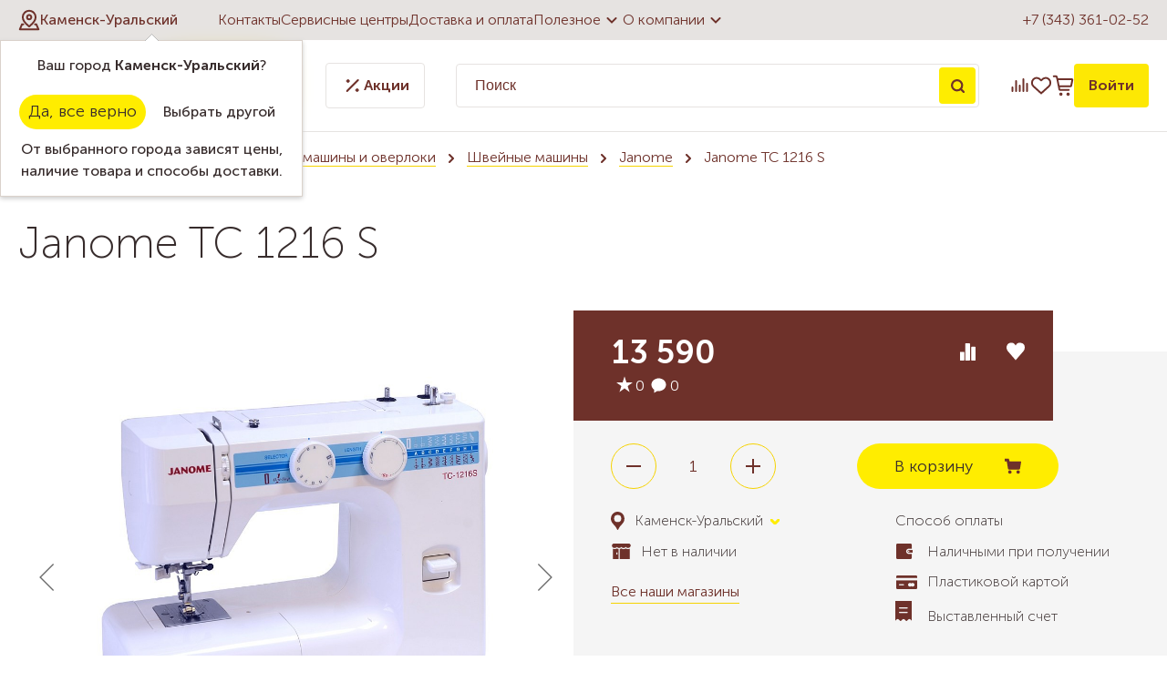

--- FILE ---
content_type: text/html; charset=UTF-8
request_url: https://ku.nadel.ru/catalog/bytovye_mashiny_i_overloki/shveynye_mashiny/janome/janome_tc_1216_s/
body_size: 78457
content:
<!DOCTYPE html>
<html lang="ru">

<head>        <title>Janome TC 1216 S  в Каменске-Уральском</title>
    <link rel="apple-touch-icon-precomposed" sizes="57x57"
        href="/bitrix/templates/template.nadel/img/favicon/apple-touch-icon-57x57.png" />
    <link rel="apple-touch-icon-precomposed" sizes="114x114"
        href="/bitrix/templates/template.nadel/img/favicon/apple-touch-icon-114x114.png" />
    <link rel="apple-touch-icon-precomposed" sizes="72x72"
        href="/bitrix/templates/template.nadel/img/favicon/apple-touch-icon-72x72.png" />
    <link rel="apple-touch-icon-precomposed" sizes="144x144"
        href="/bitrix/templates/template.nadel/img/favicon/apple-touch-icon-144x144.png" />
    <link rel="apple-touch-icon-precomposed" sizes="60x60"
        href="/bitrix/templates/template.nadel/img/favicon/apple-touch-icon-60x60.png" />
    <link rel="apple-touch-icon-precomposed" sizes="120x120"
        href="/bitrix/templates/template.nadel/img/favicon/apple-touch-icon-120x120.png" />
    <link rel="apple-touch-icon-precomposed" sizes="76x76"
        href="/bitrix/templates/template.nadel/img/favicon/apple-touch-icon-76x76.png" />
    <link rel="apple-touch-icon-precomposed" sizes="152x152"
        href="/bitrix/templates/template.nadel/img/favicon/apple-touch-icon-152x152.png" />
    <link rel="icon" type="image/png" href="/bitrix/templates/template.nadel/img/favicon/favicon-196x196.png"
        sizes="196x196" />
    <link rel="icon" type="image/png" href="/bitrix/templates/template.nadel/img/favicon/favicon-96x96.png" sizes="96x96" />
    <link rel="icon" type="image/png" href="/bitrix/templates/template.nadel/img/favicon/favicon-32x32.png" sizes="32x32" />
    <link rel="icon" type="image/png" href="/bitrix/templates/template.nadel/img/favicon/favicon-16x16.png" sizes="16x16" />
    <link rel="icon" type="image/png" href="/bitrix/templates/template.nadel/img/favicon/favicon-128.png" sizes="128x128" />
    <meta name="application-name" content="Надэль" />
    <meta name="msapplication-TileColor" content="#6e312a" />
    <meta name="msapplication-TileImage" content="/bitrix/templates/template.nadel/img/favicon/mstile-144x144.png" />
    <meta name="msapplication-square70x70logo" content="/bitrix/templates/template.nadel/img/favicon/mstile-70x70.png" />
    <meta name="msapplication-square150x150logo" content="/bitrix/templates/template.nadel/img/favicon/mstile-150x150.png" />
    <meta name="msapplication-wide310x150logo" content="/bitrix/templates/template.nadel/img/favicon/mstile-310x150.png" />
    <meta name="msapplication-square310x310logo" content="/bitrix/templates/template.nadel/img/favicon/mstile-310x310.png" />
    <meta http-equiv="X-UA-Compatible" content="IE=edge">
    <meta name="cmsmagazine" content="e6fd439a227530d5512cab76bd319bb3">
    <meta content="True" name="HandheldFriendly">
    <meta name="viewport" content="width=device-width, initial-scale=1">
        <meta http-equiv="Content-Type" content="text/html; charset=UTF-8" />
<meta name="keywords" content="Janome TC 1216 S" />
<meta name="description" content="Janome TC 1216 S" />
<script type="text/javascript" data-skip-moving="true">(function(w, d, n) {var cl = "bx-core";var ht = d.documentElement;var htc = ht ? ht.className : undefined;if (htc === undefined || htc.indexOf(cl) !== -1){return;}var ua = n.userAgent;if (/(iPad;)|(iPhone;)/i.test(ua)){cl += " bx-ios";}else if (/Windows/i.test(ua)){cl += ' bx-win';}else if (/Macintosh/i.test(ua)){cl += " bx-mac";}else if (/Linux/i.test(ua) && !/Android/i.test(ua)){cl += " bx-linux";}else if (/Android/i.test(ua)){cl += " bx-android";}cl += (/(ipad|iphone|android|mobile|touch)/i.test(ua) ? " bx-touch" : " bx-no-touch");cl += w.devicePixelRatio && w.devicePixelRatio >= 2? " bx-retina": " bx-no-retina";var ieVersion = -1;if (/AppleWebKit/.test(ua)){cl += " bx-chrome";}else if (/Opera/.test(ua)){cl += " bx-opera";}else if (/Firefox/.test(ua)){cl += " bx-firefox";}ht.className = htc ? htc + " " + cl : cl;})(window, document, navigator);</script>


<link href="/bitrix/cache/css/s2/template.nadel/kernel_main/kernel_main_v1.css?175793380823659" type="text/css"  rel="stylesheet" />
<link href="/bitrix/js/ui/design-tokens/dist/ui.design-tokens.min.css?167507554422029" type="text/css"  rel="stylesheet" />
<link href="/bitrix/js/ui/fonts/opensans/ui.font.opensans.min.css?16645176642320" type="text/css"  rel="stylesheet" />
<link href="/bitrix/js/main/popup/dist/main.popup.bundle.min.css?167507553025089" type="text/css"  rel="stylesheet" />
<link href="/bitrix/cache/css/s2/template.nadel/page_b56209b084f5a80366c6015890f2cb7f/page_b56209b084f5a80366c6015890f2cb7f_v1.css?175793296987990" type="text/css"  rel="stylesheet" />
<link href="/bitrix/cache/css/s2/template.nadel/default_851ca443ead47c92b862356e442ea545/default_851ca443ead47c92b862356e442ea545_v1.css?17579329694026" type="text/css"  rel="stylesheet" />
<link href="/bitrix/cache/css/s2/template.nadel/template_4706d9665ca90f31cd5fd8fa12218bf6/template_4706d9665ca90f31cd5fd8fa12218bf6_v1.css?1757932969134424" type="text/css"  data-template-style="true" rel="stylesheet" />







            <meta name="google-site-verification" content="ftjXPeBtvehJHUay2jZwrkw04NLaWWRQiOAXSXLdgxQ" />
</head>

<body>

            

    <a class="b-up_button" href="#top" title="Наверх" ><span style=""></span></a>

             
    


            

<!-- Yandex.Metrika counter -->
<noscript><div><img src="https://mc.yandex.ru/watch/193120" style="position:absolute; left:-9999px;" alt="" /></div></noscript>
<!-- /Yandex.Metrika counter -->
                    <div class="l-page l-page--catalog">
                <div class="l-page-holder">
            <div class="header__holder">

                <header class="header">
                    <div class="header-top__holder">
                        <div class="l-wrapper">
                            <div class="header-top">
                                <div class="header-top__location">
                                    <!--'start_frame_cache_sG9cpy'--><div class="location-current">
	<div role="button" class="g-ajax-data location-current__cityname-holder" data-href="/bitrix/components/ma/regions.location/get-cities-list-nadel.php">
		<div class="location-current__ico">
			<svg width="24" height="24" viewBox="0 0 24 24" fill="none" xmlns="http://www.w3.org/2000/svg">
				<g clip-path="url(#clip0_642_2475)">
					<path d="M19.0716 8.85707C19.0716 13.5714 12.0001 19.0714 12.0001 19.0714C12.0001 19.0714 4.92871 13.5714 4.92871 8.85707C4.92871 5.0055 8.14857 1.78564 12.0001 1.78564C15.8517 1.78564 19.0716 5.0055 19.0716 8.85707Z" stroke="#6E312A" stroke-width="2" stroke-linecap="round" stroke-linejoin="round"/>
					<path d="M12.0007 11.2143C13.3025 11.2143 14.3578 10.159 14.3578 8.85714C14.3578 7.55532 13.3025 6.5 12.0007 6.5C10.6989 6.5 9.64355 7.55532 9.64355 8.85714C9.64355 10.159 10.6989 11.2143 12.0007 11.2143Z" stroke="#6E312A" stroke-width="2" stroke-linecap="round" stroke-linejoin="round"/>
					<path d="M18.4076 16.7144H19.8576L22.2147 22.2144H1.78613L4.14328 16.7144H5.59323" stroke="#6E312A" stroke-width="2" stroke-linecap="round" stroke-linejoin="round"/>
				</g>
				<defs>
					<clipPath id="clip0_642_2475">
						<rect width="24" height="24" fill="white"/>
					</clipPath>
				</defs>
			</svg>
		</div>
		<span class="location-current__cityname">Каменск-Уральский</span>
	</div>
			<div class="location-confirm__holder" id="location-confirm">
			<div class="location-confirm">
				<div class="location-confirm__detected-city">
					Ваш город <span class="location-confirm__city">Каменск-Уральский</span>?
				</div>
				<div class="location-confirm__buttons-holder">
					<span role="button" class="location-confirm__button b-yes g-button" >Да, все верно</span>
					<span role="button" class="location-confirm__button b-no g-ajax-data g-button-3" data-href="/bitrix/components/ma/regions.location/get-cities-list.php">Выбрать другой</span>
				</div>
				<div class="location-confirm__description">
					От выбранного города зависят цены, наличие товара и способы доставки.				</div>
			</div>
		</div>
				
	</div>
<!--'end_frame_cache_sG9cpy'-->                                </div>
                                <div class="header-top__menu">
                                    
<nav>
	<ul class="deep-1">

	
		
			
			
				
											<li class="deep-1 b-list-wherebuy deep-1-first">
							<a 
								href="/wherebuy/"
								class="no-border 
								deep-1								 b-list-a-wherebuy deep-1-first "
							>
															<span class="ico"></span>
								Контакты							</a>
						</li>
					
				
			
		
		

	
		
			
			
				
											<li class="deep-1 b-list-service">
							<a 
								href="/service/"
								class="no-border 
								deep-1								 b-list-a-service "
							>
															<span class="ico"></span>
								Сервисные центры							</a>
						</li>
					
				
			
		
		

	
		
			
			
				
											<li class="deep-1 b-list-delivery-and-payment">
							<a 
								href="/delivery-and-payment/"
								class="no-border 
								deep-1								 b-list-a-delivery-and-payment "
							>
															<span class="ico"></span>
								Доставка и оплата							</a>
						</li>
					
				
			
		
		

	
		
			
			
									<li class="deep-1 b-list-useful">
						<a href="/useful/"class="no-border submenuLink deep-1 b-list-a-useful ">
							Полезное							<svg width="24" height="24" viewBox="0 0 24 24" fill="none" xmlns="http://www.w3.org/2000/svg">
								<g clip-path="url(#clip0_642_2492)">
									<path d="M6.70538 9.29462C7.09466 8.90534 7.72569 8.905 8.11538 9.29385L12 13.17L15.8846 9.29385C16.2743 8.905 16.9053 8.90534 17.2946 9.29462C17.6842 9.68419 17.6842 10.3158 17.2946 10.7054L12 16L6.70538 10.7054C6.31581 10.3158 6.31581 9.68419 6.70538 9.29462Z" fill="#6E312A"/>
								</g>
								<defs>
									<clipPath id="clip0_642_2492">
										<rect width="24" height="24" fill="white" transform="matrix(0 -1 -1 0 24 24)"/>
									</clipPath>
								</defs>
							</svg>
						</a>
              <ul class="deep-2">
				
			
		
		

	
		
			
			
				
											<li class="deep-2 b-list-useful-stati deep-2-first">
							<a href="/useful/stati/"class="no-border deep-2 b-list-a-useful-stati deep-2-first"><span class="ico"></span>Статьи</a>
						</li>
					
				
			
		
		

	
		
			
			
				
											<li class="deep-2 b-list-useful-howbuy">
							<a href="/useful/howbuy/"class="no-border deep-2 b-list-a-useful-howbuy"><span class="ico"></span>Как купить выгодно</a>
						</li>
					
				
			
		
		

	
		
			
			
				
											<li class="deep-2 b-list-bonus-program">
							<a href="/bonus-program/"class="no-border deep-2 b-list-a-bonus-program"><span class="ico"></span>Бонусная система</a>
						</li>
					
				
			
		
		

	
		
			
			
				
											<li class="deep-2 b-list-useful-howselect">
							<a href="/useful/howselect/"class="no-border deep-2 b-list-a-useful-howselect"><span class="ico"></span>Как выбрать</a>
						</li>
					
				
			
		
		

	
		
			
			
				
											<li class="deep-2 b-list-useful-information-and-training">
							<a href="/useful/information-and-training/"class="no-border deep-2 b-list-a-useful-information-and-training"><span class="ico"></span>Информация и обучение</a>
						</li>
					
				
			
		
		

	
		
			
			
				
											<li class="deep-2 b-list-useful-termins deep-2-last">
							<a href="/useful/termins/"class="no-border deep-2 b-list-a-useful-termins deep-2-last"><span class="ico"></span>Словарь</a>
						</li>
					
				
			
		
		

	
		
							</ul></li>			
			
									<li class="deep-1 b-list-about deep-1-last">
						<a href="/about/"class="no-border submenuLink deep-1 b-list-a-about deep-1-last ">
							О компании							<svg width="24" height="24" viewBox="0 0 24 24" fill="none" xmlns="http://www.w3.org/2000/svg">
								<g clip-path="url(#clip0_642_2492)">
									<path d="M6.70538 9.29462C7.09466 8.90534 7.72569 8.905 8.11538 9.29385L12 13.17L15.8846 9.29385C16.2743 8.905 16.9053 8.90534 17.2946 9.29462C17.6842 9.68419 17.6842 10.3158 17.2946 10.7054L12 16L6.70538 10.7054C6.31581 10.3158 6.31581 9.68419 6.70538 9.29462Z" fill="#6E312A"/>
								</g>
								<defs>
									<clipPath id="clip0_642_2492">
										<rect width="24" height="24" fill="white" transform="matrix(0 -1 -1 0 24 24)"/>
									</clipPath>
								</defs>
							</svg>
						</a>
              <ul class="deep-2">
				
			
		
		

	
		
			
			
				
											<li class="deep-2 b-list-about-news deep-2-first">
							<a href="/about/news/"class="no-border deep-2 b-list-a-about-news deep-2-first"><span class="ico"></span>Новости</a>
						</li>
					
				
			
		
		

	
		
			
			
				
											<li class="deep-2 b-list-about-vizit-prezidenta-kompanii-janome">
							<a href="/about/vizit-prezidenta-kompanii-janome/"class="no-border deep-2 b-list-a-about-vizit-prezidenta-kompanii-janome"><span class="ico"></span>Визит президента Компании Janome</a>
						</li>
					
				
			
		
		

	
		
			
			
				
											<li class="deep-2 b-list-about-vacancy">
							<a href="/about/vacancy/"class="no-border deep-2 b-list-a-about-vacancy"><span class="ico"></span>Вакансии</a>
						</li>
					
				
			
		
		

	
		
			
			
				
											<li class="deep-2 b-list-about-personal">
							<a href="/about/personal/"class="no-border deep-2 b-list-a-about-personal"><span class="ico"></span>Сотрудники</a>
						</li>
					
				
			
		
		

	
		
			
			
				
											<li class="deep-2 b-list-about-progress">
							<a href="/about/progress/"class="no-border deep-2 b-list-a-about-progress"><span class="ico"></span>Достижения</a>
						</li>
					
				
			
		
		

	
		
			
			
				
											<li class="deep-2 b-list-about-contactsim deep-2-last">
							<a href="/about/contactsim/"class="no-border deep-2 b-list-a-about-contactsim deep-2-last"><span class="ico"></span>Контакты интернет-магазина</a>
						</li>
					
				
			
		
		

	
			</ul></li>	
	</ul>
</nav>
	
                                </div>
                                <div class="header-top__phone">
                                    <a href="tel:+73433610252">+7 (343) 361-02-52</a>
                                </div>
                            </div>
                        </div>
                    </div>
                    <div class="header-bottom__holder">
                        <div class="l-wrapper">
                            <div class="header-bottom">
                                <div class="header-bottom__catalog">
                                    <div class="catalog-top">
	<a href="/" class="catalog-top__logo">
		<svg width="147" height="40" viewBox="0 0 147 40" fill="none" xmlns="http://www.w3.org/2000/svg">
			<path d="M16.6534 0.166125C18.2962 -0.0609924 19.956 0.014998 21.609 0.00304444C22.8906 -0.000370852 24.1876 0.0482971 25.4342 0.371896C26.113 0.548638 26.6056 1.12497 26.8763 1.74741C27.1794 2.4723 27.3186 3.25953 27.3467 4.04249C27.3578 5.03378 26.8276 5.932 26.171 6.63726C24.3011 8.64033 22.4313 10.6425 20.5588 12.6431C20.488 12.7233 20.4222 12.807 20.3573 12.8907C21.6013 12.8027 22.8394 12.6405 24.08 12.5227C24.4446 12.4731 24.8177 12.4774 25.1746 12.3843C25.4948 12.1717 25.6929 11.8251 25.9567 11.551C27.3723 9.97827 28.8119 8.42602 30.2489 6.87291C31.2299 5.83381 32.2058 4.78873 33.2407 3.80342C33.537 3.5541 33.8033 3.25099 34.162 3.08962C34.5129 2.93935 34.88 3.20489 35.0243 3.51909C35.3343 4.17483 35.3599 4.99877 34.9816 5.63316C34.7784 5.98494 34.4856 6.27182 34.2234 6.5792C33.1194 7.81895 32.0761 9.11249 31.0694 10.4317C30.6135 11.0601 30.1106 11.6577 29.7298 12.3382C31.0976 12.2196 32.4731 12.2896 33.8392 12.3989C33.7726 12.585 33.6941 12.766 33.5976 12.9385C32.7856 14.4463 32.0035 15.9704 31.1898 17.4766C31.0925 17.6789 30.8406 17.5935 30.6638 17.6089C29.1662 17.5261 27.6661 17.614 26.1736 17.7387C25.3906 18.683 24.6384 19.6649 24.0629 20.7518C23.5404 21.767 23.5276 22.9777 23.8614 24.0544C22.7002 24.7093 21.4775 25.2532 20.295 25.8705C20.0969 25.9542 19.7947 26.1412 19.6264 25.9251C19.2388 25.1524 18.9793 24.2918 19.0424 23.4192C19.1816 21.7961 19.8151 20.2344 20.7783 18.9263C20.9977 18.6224 21.2521 18.344 21.4588 18.0307C20.7953 18.017 20.137 18.1238 19.4762 18.1647C18.0827 18.2979 16.6842 18.3662 15.2882 18.4602C14.9458 18.4533 14.7084 18.7206 14.4779 18.9323C14.2166 19.1868 13.9383 19.4224 13.6813 19.6803C12.5141 20.9081 11.3478 22.1401 10.2728 23.4508C9.9808 23.8717 9.58548 24.3268 9.67684 24.8784C9.74087 25.3394 10.1157 25.6579 10.359 26.0285C9.11929 26.0618 7.80952 25.7715 6.8447 24.9535C6.4528 24.6171 6.10956 24.1296 6.17872 23.5874C6.25642 22.9897 6.60648 22.474 6.94801 21.9941C7.61827 21.1087 8.3295 20.2532 9.09197 19.4455C9.29945 19.1808 9.64354 18.981 9.74002 18.654C8.81448 18.5361 7.81379 18.5011 7.02144 17.9427C6.28203 17.4134 6.09761 16.3632 6.3862 15.5384C6.77725 14.4386 7.50471 13.5046 8.22704 12.6038C8.30645 12.4911 8.42598 12.4211 8.54723 12.3604C8.65054 12.7728 8.57967 13.2792 8.88193 13.6121C9.2337 13.8393 9.68452 13.8179 10.0858 13.8862C11.5117 13.9955 12.9666 14.0391 14.372 13.7266C14.7093 13.6395 15.085 13.5797 15.3317 13.309C17.2024 11.4204 19.0569 9.51464 20.9243 7.62257C21.4408 7.08381 21.8959 6.48955 22.3715 5.91492C22.6635 5.53582 22.9538 5.1166 23.0289 4.63419C23.0844 4.2918 22.754 4.05017 22.4518 4.00321C21.6953 3.86062 20.9208 3.95796 20.1609 4.01431C16.9062 4.31486 13.6924 5.02438 10.6024 6.08569C9.89798 6.34183 9.1876 6.6236 8.58394 7.07783C8.27571 7.29897 8.56601 7.68319 8.57113 7.97862C8.63261 8.1545 8.44392 8.20573 8.32609 8.26977C6.11212 9.2474 3.89901 10.2267 1.6859 11.2052C1.55868 11.2564 1.41097 11.3248 1.28289 11.2325C0.653623 10.8253 0.0491158 10.2122 0.0124013 9.41816C-0.0704196 8.11523 0.267695 6.80375 0.844026 5.63999C1.28033 4.81264 1.88996 4.04078 2.72329 3.58825C3.59932 3.1084 4.53511 2.74553 5.49054 2.45779C9.1338 1.36148 12.8881 0.678419 16.6534 0.166125Z" fill="#6E312A"/>
			<path d="M63.7888 1.19157C65.2984 0.949935 66.8463 0.996895 68.3508 1.25219C69.8919 1.52456 71.4305 2.09491 72.5917 3.17671C73.9374 4.41048 74.6904 6.17705 74.9534 7.95983C75.2804 10.0773 74.9636 12.2272 74.518 14.3029C73.9852 16.9668 72.8786 19.5411 71.153 21.6518C70.1967 22.83 69.068 23.8751 67.7787 24.6803C66.5321 25.4479 65.0986 25.9755 63.6197 25.9755C62.1068 26.0165 60.5784 25.4487 59.471 24.4156C58.3175 23.3568 57.6703 21.8422 57.4483 20.3121C57.2903 19.2209 57.4551 18.0956 57.882 17.0812C58.5301 15.5025 59.6939 14.1919 60.9959 13.1144C63.6966 10.9346 67.234 9.64016 70.7236 10.0782C70.9012 9.06553 70.8644 7.96325 70.3487 7.0488C70.0132 6.42465 69.4181 5.96615 68.7538 5.73647C67.935 5.43251 67.0248 5.44276 66.1889 5.67073C64.6554 6.08654 63.3533 7.21103 62.6455 8.62411C62.5798 8.78036 62.4491 8.92721 62.2622 8.87769C61.0446 8.78719 59.8031 8.33807 58.9476 7.43985C58.373 6.84388 58.0298 5.9892 58.1698 5.15758C58.2757 4.43951 58.6915 3.80171 59.2191 3.31673C60.4649 2.14102 62.1127 1.46138 63.7888 1.19157ZM68.32 13.5934C66.1855 14.3268 64.3079 15.7638 63.0016 17.6004C62.4935 18.3705 62.0572 19.2388 62.0239 20.1781C61.9975 20.7689 62.2758 21.3862 62.7984 21.6876C63.0297 21.8217 63.32 21.7602 63.5412 21.6338C64.395 21.1608 65.1857 20.57 65.8764 19.8801C66.7977 18.9366 67.6336 17.9069 68.3354 16.7901C68.7512 16.1147 69.2208 15.4658 69.5188 14.7255C69.699 14.2662 69.9466 13.7914 69.8783 13.2826C69.3404 13.2672 68.8187 13.4047 68.32 13.5934Z" fill="#6E312A"/>
			<path d="M85.6894 7.93079C86.9471 7.43558 88.3217 7.17345 89.6733 7.33397C91.8745 7.62769 93.9868 8.61727 95.5929 10.1567C96.2358 10.7937 96.6021 11.6765 96.6388 12.5782C96.7037 13.6062 96.5176 14.6256 96.3758 15.64C97.0922 15.5597 97.8086 15.4385 98.4891 15.1934C98.7503 15.1046 99.0227 14.9697 99.307 15.0346C99.6016 15.0901 99.8757 15.3369 99.8799 15.6519C99.8816 15.996 99.7681 16.329 99.7723 16.6731C99.7664 17.0761 99.7365 17.5218 99.4496 17.8343C99.0176 18.3483 98.3174 18.4772 97.6907 18.5942C97.041 18.7086 96.3861 18.7778 95.732 18.8572C95.4793 18.8683 95.3991 19.1424 95.3 19.3285C94.3087 21.51 92.6711 23.4072 90.6031 24.6299C89.5 25.3326 88.2235 25.7322 86.9283 25.8782C85.3683 26.0549 83.7742 26.0677 82.2297 25.7544C81.7951 25.6459 81.2905 25.529 81.0249 25.1354C80.8021 24.6897 81.0301 24.1944 81.1103 23.7411C81.3357 22.8949 81.4493 21.9591 82.0418 21.2726C82.4218 20.8304 83.0681 20.9098 83.5787 21.0122C84.4974 21.2206 85.4751 21.2837 86.3835 20.9909C87.0068 20.7979 87.5797 20.4547 88.0656 20.0201C87.0999 20.0338 86.0241 20.2148 85.172 19.6427C84.4658 19.1902 84.2532 18.3159 84.1533 17.5372C84.138 17.1769 84.0697 16.7107 84.4018 16.4656C84.7433 16.2043 85.1856 16.3418 85.5604 16.4417C86.2008 16.621 86.8685 16.6296 87.5285 16.6518C88.5437 16.6646 89.564 16.627 90.5664 16.4571C90.7389 16.4298 90.8183 16.2581 90.896 16.1224C91.3331 15.2156 91.8881 14.3481 92.0905 13.3475C92.1827 12.8659 92.2783 12.3587 92.1588 11.8738C92.0444 11.4451 91.6328 11.148 91.1982 11.1224C90.1472 11.0251 89.1141 11.3905 88.2013 11.8823C87.2143 12.4322 86.2939 13.0922 85.3897 13.7684C84.5085 14.4736 83.583 15.1763 82.9853 16.154C82.5712 16.8396 81.8403 17.532 80.9703 17.3451C79.4377 17.0906 77.9341 16.6646 76.4911 16.0908C76.276 16.002 76.0676 15.821 76.0557 15.5734C76.0412 15.225 76.2632 14.933 76.4621 14.6692C77.3082 13.6156 78.285 12.6729 79.3122 11.7969C81.2025 10.1678 83.3456 8.80767 85.6894 7.93079Z" fill="#6E312A"/>
			<path d="M135.392 7.59013C136.039 7.10089 136.943 7.17688 137.627 7.55C138.776 8.13145 139.526 9.25509 140.009 10.4146C138.729 11.2752 137.361 12.0121 136.162 12.9872C134.912 14.0228 133.844 15.2899 133.102 16.7363C132.762 17.357 132.506 18.029 132.4 18.73C132.235 19.7042 132.403 20.7143 132.779 21.6202C132.942 21.9523 133.173 22.3118 133.549 22.4193C133.918 22.4629 134.2 22.1632 134.47 21.9574C134.627 21.8046 134.906 21.6441 134.817 21.3837C134.648 20.8534 134.462 20.3215 134.429 19.7622C134.292 18.3995 134.816 17.0351 135.676 15.9926C136.248 15.3027 137.011 14.7529 137.882 14.5146C138.495 14.3464 139.183 14.2704 139.768 14.5744C140.525 14.8869 141.103 15.5691 141.301 16.3623C141.535 17.3297 141.525 18.356 141.275 19.3183C141.15 19.8485 140.891 20.33 140.689 20.8321C141.248 20.8927 141.852 20.8466 142.317 20.4982C142.767 20.2114 142.977 19.6547 143.472 19.4267C143.801 19.2602 144.22 19.2286 144.538 19.4386C144.899 19.6623 145.025 20.12 144.996 20.523C144.936 21.3162 144.566 22.0599 144.056 22.6601C143.618 23.169 143.115 23.654 142.481 23.9016C141.789 24.191 141.023 24.1791 140.288 24.162C139.619 24.1466 138.965 23.9955 138.323 23.8196C138.194 23.7624 138.1 23.8948 138.007 23.9545C137.071 24.7793 136.021 25.5307 134.806 25.8722C133.997 26.1002 133.12 25.9269 132.4 25.517C130.548 24.4625 129.123 22.6465 128.629 20.5648C128.381 19.5334 128.206 18.4533 128.39 17.3963C128.441 17.0727 128.532 16.7568 128.588 16.434C127.542 16.6279 126.5 16.8763 125.435 16.9301C124.762 16.9873 124.283 16.3376 124.221 15.7296C124.282 15.3608 124.508 14.9808 124.872 14.8434C125.449 14.6094 126.036 14.4028 126.623 14.1962C127.927 13.7325 129.049 12.8975 130.169 12.1069C131.447 11.1788 132.639 10.1396 133.829 9.10311C134.368 8.61813 134.824 8.0418 135.392 7.59013Z" fill="#6E312A"/>
			<path d="M115.083 7.9436C115.602 7.54316 116.32 7.29299 116.956 7.56023C117.723 7.90774 118.383 8.467 118.92 9.11078C119.195 9.42157 119.376 9.84763 119.281 10.266C119.024 11.341 118.264 12.1914 117.873 13.2091C117.502 14.174 117.067 15.1277 116.918 16.1591C116.828 16.6082 116.833 17.1085 117.09 17.5039C117.283 17.7566 117.61 17.8642 117.917 17.8889C118.486 17.9205 119.055 17.7421 119.533 17.4373C120.345 16.931 120.973 16.1898 121.542 15.4325C121.902 14.9945 122.148 14.4514 122.602 14.0988C123.079 13.7266 123.835 13.8691 124.157 14.3763C124.415 14.7938 124.262 15.313 124.044 15.7125C123.322 17.0684 122.628 18.4508 121.687 19.6726C120.874 20.7236 120.06 21.7978 119.02 22.6371C118.428 23.1348 117.791 23.6241 117.025 23.8111C115.475 24.203 113.719 23.6497 112.684 22.4262C112.182 21.8302 111.763 21.1429 111.573 20.3813C111.402 19.6948 111.522 18.981 111.676 18.3039C111.889 17.3707 112.283 16.4904 112.514 15.5623C111.483 16.4682 110.646 17.573 109.859 18.6924C108.835 20.1669 107.902 21.7013 106.972 23.2347C106.526 23.9417 106.143 24.7067 105.531 25.289C105.103 25.7031 104.526 25.9832 103.922 25.9721C103.319 25.9917 102.748 25.7492 102.236 25.4538C101.454 25.0021 100.791 24.3097 100.468 23.4576C100.063 22.4142 100.058 21.2624 100.196 20.1652C100.313 19.2226 100.625 18.2954 101.173 17.5141C101.544 16.9967 102.156 16.6031 102.813 16.6629C103.088 16.6919 103.436 16.7585 103.541 17.0565C103.662 17.4595 103.566 17.8898 103.597 18.3039C103.588 18.9545 103.858 19.559 104.137 20.1319C104.342 20.558 104.59 20.9627 104.86 21.3503C105.448 20.7826 105.75 20.015 106.115 19.302C107.536 16.335 109.462 13.6267 111.659 11.1856C112.739 10.044 113.828 8.89647 115.083 7.9436Z" fill="#6E312A"/>
			<path d="M42.0223 8.91099C43.2287 8.17243 44.5837 7.53121 46.0301 7.56963C46.6525 7.585 47.2741 7.75064 47.8206 8.05034C48.1937 8.26721 48.5429 8.6224 48.5608 9.07834C48.5822 9.56843 48.227 9.94582 48.0238 10.3591C48.6471 10.7245 49.2738 11.1275 49.7092 11.7167C49.9475 12.0659 49.9423 12.5141 49.8621 12.9129C49.5914 14.2056 49.2337 15.4777 48.9451 16.7653C48.8793 17.0727 48.7794 17.3886 48.8426 17.7054C48.9254 18.1408 49.1432 18.5788 49.5299 18.8188C50.0371 19.1372 50.692 19.1799 51.2521 18.9836C51.8447 18.7914 52.3382 18.3893 52.777 17.959C53.3534 17.3971 54.0006 16.9019 54.4983 16.2633C54.6973 16.0251 54.9295 15.7732 55.2471 15.7091C55.6484 15.6477 56.1291 15.9132 56.1744 16.3435C56.2196 16.8473 55.9447 17.3049 55.7031 17.7259C55.0525 18.7778 54.4164 19.8408 53.7145 20.8594C53.0076 21.8157 52.2425 22.7686 51.2419 23.4328C50.055 24.2329 48.5062 24.4625 47.1409 24.0262C46.3563 23.7974 45.7287 23.1784 45.3701 22.4569C44.8698 21.5322 44.8074 20.4641 44.7434 19.4369C44.185 20.2677 43.6949 21.1446 43.0972 21.9506C42.1734 23.2706 41.124 24.536 39.7963 25.4683C39.179 25.9081 38.3816 26.0933 37.6404 25.9004C36.6449 25.6442 35.8167 24.9876 35.0593 24.3208C34.1218 23.4269 33.2236 22.4006 32.8479 21.1343C32.5875 20.2899 32.6635 19.3755 32.9418 18.5455C33.2714 17.5935 33.6915 16.6688 34.2473 15.827C35.1003 14.5718 36.1368 13.4499 37.2562 12.4287C38.7274 11.107 40.3232 9.92277 42.0223 8.91099ZM43.5028 13.4789C41.0532 14.2004 38.8597 15.8082 37.4765 17.9581C37.0342 18.7044 36.6594 19.5445 36.685 20.4291C36.6935 21.0353 37.0752 21.6509 37.6703 21.8328C38.0195 21.8626 38.3124 21.627 38.6001 21.4631C40.3923 20.3608 41.7687 18.7129 42.9145 16.9728C43.3995 16.2223 43.9075 15.4752 44.2405 14.641C44.3993 14.2389 44.5965 13.8273 44.5573 13.3825C44.2029 13.3594 43.8426 13.3722 43.5028 13.4789Z" fill="#6E312A"/>
			<path d="M0.609375 37.375V33.2637H4.20063V37.375H3.4125V33.9381H1.3975V37.375H0.609375ZM5.25522 39V33.2637H5.98647V33.6294C5.98647 33.8 5.9621 33.9381 5.9621 33.9381H5.97835C6.23835 33.4425 6.75835 33.1662 7.3596 33.1662C8.47272 33.1662 9.16335 34.0437 9.16335 35.3194C9.16335 36.6275 8.38335 37.4725 7.30272 37.4725C6.78272 37.4725 6.31147 37.2125 6.0271 36.7737H6.01085C6.01085 36.7737 6.04335 36.92 6.04335 37.1312V39H5.25522ZM6.01897 35.3356C6.01897 36.0669 6.42522 36.79 7.18085 36.79C7.83085 36.79 8.3671 36.2619 8.3671 35.3275C8.3671 34.4337 7.88772 33.8569 7.20522 33.8569C6.58772 33.8569 6.01897 34.2956 6.01897 35.3356ZM9.70436 35.3112C9.70436 34.0681 10.6956 33.1662 11.9144 33.1662C13.1412 33.1662 14.1325 34.0681 14.1325 35.3112C14.1325 36.5625 13.1412 37.4725 11.9225 37.4725C10.6956 37.4725 9.70436 36.5625 9.70436 35.3112ZM10.5087 35.3112C10.5087 36.1725 11.1425 36.79 11.9225 36.79C12.6944 36.79 13.3362 36.1725 13.3362 35.3112C13.3362 34.4581 12.6944 33.8487 11.9225 33.8487C11.1425 33.8487 10.5087 34.4581 10.5087 35.3112ZM15.6211 36.725H17.4411V33.9056H16.2061V34.125C16.2061 34.7425 16.1411 35.9125 15.6211 36.725ZM14.3048 36.725H14.8086C15.3854 35.9369 15.4504 34.6531 15.4504 34.0194V33.2637H18.2292V36.725H18.8142V38.35H18.0911V37.375H15.0442V38.35H14.3048V36.725ZM19.1372 36.2537C19.1372 34.9619 20.7378 34.8156 21.5909 34.8156H21.8022V34.7344C21.8022 34.06 21.4122 33.8325 20.9003 33.8325C20.494 33.8325 20.0797 33.995 19.7465 34.2306L19.4297 33.6537C19.7628 33.3775 20.3884 33.1662 20.9653 33.1662C21.9972 33.1662 22.5903 33.735 22.5903 34.775V37.375H21.8509V36.9606C21.8509 36.7737 21.8753 36.6356 21.8753 36.6356H21.859C21.6234 37.1069 21.1197 37.4725 20.5103 37.4725C19.7953 37.4725 19.1372 37.0256 19.1372 36.2537ZM19.9253 36.1887C19.9253 36.5137 20.1853 36.8469 20.6972 36.8469C21.3878 36.8469 21.8022 36.1481 21.8022 35.5387V35.3844H21.599C21.014 35.3844 19.9253 35.4331 19.9253 36.1887ZM25.7052 32.4512V31.6306H26.347V32.4512H25.7052ZM24.3402 32.4512V31.6306H24.9902V32.4512H24.3402ZM23.3245 35.3194C23.3245 34.0112 24.2183 33.1662 25.3883 33.1662C26.5502 33.1662 27.1677 34.0356 27.1677 35.0919C27.1677 35.1975 27.1514 35.3112 27.1352 35.425H24.1452C24.1858 36.3106 24.8195 36.79 25.5589 36.79C25.9977 36.79 26.4445 36.6031 26.7695 36.3106L27.1027 36.8875C26.7045 37.2531 26.0789 37.4725 25.5102 37.4725C24.2183 37.4725 23.3245 36.5381 23.3245 35.3194ZM24.1695 34.8562H26.3714C26.347 34.1494 25.9083 33.7756 25.372 33.7756C24.7627 33.7756 24.2833 34.1737 24.1695 34.8562ZM27.7822 37.375L28.1397 33.2637H29.0172L30.0654 35.5875C30.1791 35.8312 30.2929 36.14 30.2929 36.14H30.3091C30.3091 36.14 30.431 35.8394 30.5366 35.5875L31.6091 33.2637H32.4704L32.8279 37.375H32.0641L31.8854 34.9294C31.8772 34.6856 31.8935 34.2225 31.8935 34.2225H31.8772C31.8772 34.2225 31.7716 34.5069 31.6172 34.8237L30.6422 36.8794H29.9679L28.9929 34.8319C28.8629 34.5312 28.7329 34.2225 28.7329 34.2225H28.7166C28.7166 34.2225 28.741 34.6856 28.7247 34.9294L28.546 37.375H27.7822ZM35.5942 37.375V33.2637H36.3498V36.6925H37.8692V33.2637H38.6329V36.6925H40.1523V33.2637H40.9079V37.375H35.5942ZM41.9618 37.375V33.2637H43.6599C44.4887 33.2637 45.0331 33.6294 45.0331 34.32C45.0331 34.7181 44.8218 35.0594 44.4481 35.2219V35.23C44.9599 35.3519 45.2281 35.75 45.2281 36.205C45.2281 36.9687 44.6106 37.375 43.7168 37.375H41.9618ZM42.7499 35.0025H43.5218C43.9931 35.0025 44.2287 34.7587 44.2287 34.3769C44.2287 34.0031 43.9931 33.8081 43.4974 33.8081H42.7499V35.0025ZM42.7499 36.8225H43.5949C44.1637 36.8225 44.4318 36.5625 44.4318 36.1806C44.4318 35.7744 44.1312 35.5306 43.5868 35.5306H42.7499V36.8225ZM45.7524 35.3194C45.7524 34.0112 46.6461 33.1662 47.8161 33.1662C48.978 33.1662 49.5955 34.0356 49.5955 35.0919C49.5955 35.1975 49.5793 35.3112 49.563 35.425H46.573C46.6136 36.3106 47.2474 36.79 47.9868 36.79C48.4255 36.79 48.8724 36.6031 49.1974 36.3106L49.5305 36.8875C49.1324 37.2531 48.5068 37.4725 47.938 37.4725C46.6461 37.4725 45.7524 36.5381 45.7524 35.3194ZM46.5974 34.8562H48.7993C48.7749 34.1494 48.3361 33.7756 47.7999 33.7756C47.1905 33.7756 46.7111 34.1737 46.5974 34.8562ZM52.1926 32.7925C51.567 32.7925 50.9901 32.4187 50.9901 31.7525V31.6306H51.6238V31.7444C51.6238 32.1019 51.9082 32.2806 52.1926 32.2806C52.477 32.2806 52.7695 32.1019 52.7695 31.7362V31.6306H53.3951V31.7525C53.3951 32.4187 52.8263 32.7925 52.1926 32.7925ZM50.3807 37.375V33.2637H51.1363V35.7175C51.1363 35.9369 51.1201 36.2294 51.112 36.27H51.1282C51.1607 36.1969 51.3557 35.9125 51.4938 35.7175L53.2651 33.2637H54.0288V37.375H53.2651V34.9212C53.2651 34.7262 53.2895 34.4419 53.2895 34.3769H53.2732C53.2488 34.45 53.0457 34.7262 52.9157 34.9212L51.1363 37.375H50.3807ZM55.0742 37.375V33.2637H55.8623V34.9375H57.9423V33.2637H58.7304V37.375H57.9423V35.6119H55.8623V37.375H55.0742ZM59.5804 38.2281C59.5804 38.2281 59.8079 38.4069 60.0516 38.4069C60.3766 38.4069 60.6447 38.1713 60.7991 37.7975L61.0022 37.3262L59.2797 33.2637H60.1654L61.1972 35.9531C61.2785 36.1562 61.3516 36.4487 61.3516 36.4487H61.3679C61.3679 36.4487 61.4329 36.1725 61.506 35.9612L62.5054 33.2637H63.3585L61.4247 38.1144C61.181 38.7563 60.6691 39.0813 60.0922 39.0813C59.6372 39.0813 59.3041 38.8294 59.3041 38.8294L59.5804 38.2281ZM63.9691 37.375V33.2637H64.7573V34.9863H65.5048C65.651 33.9219 66.5204 33.1662 67.601 33.1662C68.7954 33.1662 69.746 34.0681 69.746 35.3112C69.746 36.5625 68.7954 37.4725 67.6091 37.4725C66.5204 37.4725 65.651 36.7087 65.5048 35.6362H64.7573V37.375H63.9691ZM66.2685 35.3112C66.2685 36.1725 66.8616 36.79 67.6091 36.79C68.3485 36.79 68.9416 36.1725 68.9416 35.3112C68.9416 34.4581 68.3485 33.8487 67.6091 33.8487C66.8616 33.8487 66.2685 34.4581 66.2685 35.3112ZM73.3952 37.375V33.9381H71.9652V33.2637H75.6133V33.9381H74.1752V37.375H73.3952ZM75.8216 35.3194C75.8216 34.0112 76.7153 33.1662 77.8853 33.1662C79.0472 33.1662 79.6647 34.0356 79.6647 35.0919C79.6647 35.1975 79.6484 35.3112 79.6322 35.425H76.6422C76.6828 36.3106 77.3166 36.79 78.0559 36.79C78.4947 36.79 78.9416 36.6031 79.2666 36.3106L79.5997 36.8875C79.2016 37.2531 78.5759 37.4725 78.0072 37.4725C76.7153 37.4725 75.8216 36.5381 75.8216 35.3194ZM76.6666 34.8562H78.8684C78.8441 34.1494 78.4053 33.7756 77.8691 33.7756C77.2597 33.7756 76.7803 34.1737 76.6666 34.8562ZM79.9469 37.375L81.3525 35.2625L80.0281 33.2637H80.93L81.6938 34.515C81.7506 34.6206 81.8238 34.7587 81.8238 34.7587H81.84C81.84 34.7587 81.9213 34.6206 81.9781 34.515L82.7419 33.2637H83.6438L82.3194 35.2625L83.725 37.375H82.8313L81.97 36.0019C81.905 35.9044 81.84 35.7825 81.84 35.7825H81.8238C81.8238 35.7825 81.7669 35.9044 81.7019 36.0019L80.8406 37.375H79.9469ZM84.3102 37.375V33.2637H85.0983V34.9375H87.1783V33.2637H87.9665V37.375H87.1783V35.6119H85.0983V37.375H84.3102ZM89.0195 37.375V33.2637H89.7752V35.7175C89.7752 35.9369 89.7589 36.2294 89.7508 36.27H89.767C89.7995 36.1969 89.9945 35.9125 90.1327 35.7175L91.9039 33.2637H92.6677V37.375H91.9039V34.9212C91.9039 34.7262 91.9283 34.4419 91.9283 34.3769H91.912C91.8877 34.45 91.6845 34.7262 91.5545 34.9212L89.7752 37.375H89.0195ZM93.713 37.375V33.2637H94.5011V34.9212H95.078L96.1992 33.2637H97.093L95.7199 35.2219V35.2381L97.2555 37.375H96.3211L95.0942 35.5956H94.5011V37.375H93.713ZM97.5924 38.2281C97.5924 38.2281 97.8199 38.4069 98.0636 38.4069C98.3886 38.4069 98.6567 38.1713 98.8111 37.7975L99.0142 37.3262L97.2917 33.2637H98.1774L99.2092 35.9531C99.2905 36.1562 99.3636 36.4487 99.3636 36.4487H99.3799C99.3799 36.4487 99.4449 36.1725 99.518 35.9612L100.517 33.2637H101.37L99.4367 38.1144C99.193 38.7563 98.6811 39.0813 98.1042 39.0813C97.6492 39.0813 97.3161 38.8294 97.3161 38.8294L97.5924 38.2281ZM103.582 35.3194C103.582 34.1006 104.492 33.1662 105.784 33.1662C106.328 33.1662 106.937 33.3531 107.327 33.7675L106.954 34.32C106.677 34.0437 106.247 33.8487 105.816 33.8487C104.987 33.8487 104.386 34.4744 104.386 35.3112C104.386 36.1481 104.987 36.79 105.841 36.79C106.296 36.79 106.791 36.5706 107.108 36.2375L107.425 36.8144C107.051 37.2125 106.426 37.4725 105.784 37.4725C104.484 37.4725 103.582 36.5544 103.582 35.3194ZM109.837 37.375V36.6762H111.105V32.9712C111.105 32.7925 111.113 32.6219 111.113 32.6219H111.097C111.097 32.6219 111.032 32.7437 110.82 32.955L110.284 33.475L109.797 32.9712L111.17 31.6387H111.885V36.6762H113.144V37.375H109.837ZM113.909 37.2369L114.169 36.5381C114.364 36.6356 114.681 36.7331 114.99 36.7331C116.046 36.7331 116.59 35.7581 116.712 34.8075H116.696C116.46 35.1325 115.932 35.3438 115.429 35.3438C114.34 35.3438 113.617 34.5231 113.617 33.4587C113.617 32.3294 114.389 31.5412 115.461 31.5412C116.688 31.5412 117.606 32.6056 117.606 34.2469C117.606 35.7175 116.802 37.4725 115.022 37.4725C114.657 37.4725 114.259 37.4075 113.909 37.2369ZM115.591 34.6694C116.241 34.6694 116.769 34.2712 116.769 33.865C116.769 33.1175 116.2 32.2806 115.469 32.2806C114.811 32.2806 114.421 32.7844 114.421 33.4587C114.421 34.1575 114.86 34.6694 115.591 34.6694ZM118.595 37.2369L118.855 36.5381C119.05 36.6356 119.367 36.7331 119.675 36.7331C120.732 36.7331 121.276 35.7581 121.398 34.8075H121.382C121.146 35.1325 120.618 35.3438 120.114 35.3438C119.025 35.3438 118.302 34.5231 118.302 33.4587C118.302 32.3294 119.074 31.5412 120.147 31.5412C121.373 31.5412 122.292 32.6056 122.292 34.2469C122.292 35.7175 121.487 37.4725 119.708 37.4725C119.342 37.4725 118.944 37.4075 118.595 37.2369ZM120.277 34.6694C120.927 34.6694 121.455 34.2712 121.455 33.865C121.455 33.1175 120.886 32.2806 120.155 32.2806C119.497 32.2806 119.107 32.7844 119.107 33.4587C119.107 34.1575 119.545 34.6694 120.277 34.6694ZM122.996 36.6762L123.451 36.0912C123.695 36.3919 124.117 36.7087 124.71 36.7087C125.385 36.7087 125.961 36.2456 125.961 35.5469C125.961 34.8562 125.401 34.3687 124.661 34.3687C124.328 34.3687 123.963 34.4744 123.695 34.6531L123.223 34.4825L123.508 31.6387H126.408V32.3375H124.206L124.076 33.5481C124.06 33.7269 124.028 33.8406 124.028 33.8406H124.044C124.182 33.7675 124.515 33.67 124.791 33.67C126.002 33.67 126.79 34.5069 126.79 35.5469C126.79 36.6437 125.913 37.4725 124.759 37.4725C124.085 37.4725 123.426 37.1962 122.996 36.6762ZM129.492 37.375V33.2637H132.067V33.9381H130.28V37.375H129.492ZM132.266 35.3112C132.266 34.0681 133.258 33.1662 134.476 33.1662C135.703 33.1662 136.695 34.0681 136.695 35.3112C136.695 36.5625 135.703 37.4725 134.485 37.4725C133.258 37.4725 132.266 36.5625 132.266 35.3112ZM133.071 35.3112C133.071 36.1725 133.705 36.79 134.485 36.79C135.256 36.79 135.898 36.1725 135.898 35.3112C135.898 34.4581 135.256 33.8487 134.485 33.8487C133.705 33.8487 133.071 34.4581 133.071 35.3112ZM138.183 36.725H140.003V33.9056H138.768V34.125C138.768 34.7425 138.703 35.9125 138.183 36.725ZM136.867 36.725H137.371C137.948 35.9369 138.013 34.6531 138.013 34.0194V33.2637H140.791V36.725H141.376V38.35H140.653V37.375H137.606V38.35H136.867V36.725ZM141.699 36.2537C141.699 34.9619 143.3 34.8156 144.153 34.8156H144.364V34.7344C144.364 34.06 143.974 33.8325 143.462 33.8325C143.056 33.8325 142.642 33.995 142.309 34.2306L141.992 33.6537C142.325 33.3775 142.951 33.1662 143.527 33.1662C144.559 33.1662 145.152 33.735 145.152 34.775V37.375H144.413V36.9606C144.413 36.7737 144.437 36.6356 144.437 36.6356H144.421C144.186 37.1069 143.682 37.4725 143.072 37.4725C142.357 37.4725 141.699 37.0256 141.699 36.2537ZM142.487 36.1887C142.487 36.5137 142.747 36.8469 143.259 36.8469C143.95 36.8469 144.364 36.1481 144.364 35.5387V35.3844H144.161C143.576 35.3844 142.487 35.4331 142.487 36.1887Z" fill="#6E312A"/>
		</svg>
	</a>
<!--	<div class="catalog-top__btn">-->
<!--		<svg width="25" height="24" viewBox="0 0 25 24" fill="none" xmlns="http://www.w3.org/2000/svg">-->
<!--			<path d="M3.6665 14.5C3.6665 14.7761 3.89036 15 4.1665 15H21.1665C21.4426 15 21.6665 14.7761 21.6665 14.5V13.5C21.6665 13.2239 21.4426 13 21.1665 13H4.1665C3.89036 13 3.6665 13.2239 3.6665 13.5V14.5ZM3.6665 18.5C3.6665 18.7761 3.89036 19 4.1665 19H21.1665C21.4426 19 21.6665 18.7761 21.6665 18.5V17.5C21.6665 17.2239 21.4426 17 21.1665 17H4.1665C3.89036 17 3.6665 17.2239 3.6665 17.5V18.5ZM3.6665 10.5C3.6665 10.7761 3.89036 11 4.1665 11H21.1665C21.4426 11 21.6665 10.7761 21.6665 10.5V9.5C21.6665 9.22386 21.4426 9 21.1665 9H4.1665C3.89036 9 3.6665 9.22386 3.6665 9.5V10.5ZM4.1665 5C3.89036 5 3.6665 5.22386 3.6665 5.5V6.5C3.6665 6.77614 3.89036 7 4.1665 7H21.1665C21.4426 7 21.6665 6.77614 21.6665 6.5V5.5C21.6665 5.22386 21.4426 5 21.1665 5H4.1665Z" fill="#6E312A"/>-->
<!--		</svg>-->
<!--		<span>Каталог</span>-->
<!--	</div>-->
	<div class="b-header-menu">
		

<nav>
	<ul class="deep-1">

	
		
			
			
									<li class="deep-1 b-list-catalog deep-1-first">
						<a href="/catalog/"class="no-border submenuLink deep-1 root-selected b-list-a-catalog deep-1-first "><span class="ico">
								<svg width="25" height="24" viewBox="0 0 25 24" fill="none" xmlns="http://www.w3.org/2000/svg">
			<path d="M3.6665 14.5C3.6665 14.7761 3.89036 15 4.1665 15H21.1665C21.4426 15 21.6665 14.7761 21.6665 14.5V13.5C21.6665 13.2239 21.4426 13 21.1665 13H4.1665C3.89036 13 3.6665 13.2239 3.6665 13.5V14.5ZM3.6665 18.5C3.6665 18.7761 3.89036 19 4.1665 19H21.1665C21.4426 19 21.6665 18.7761 21.6665 18.5V17.5C21.6665 17.2239 21.4426 17 21.1665 17H4.1665C3.89036 17 3.6665 17.2239 3.6665 17.5V18.5ZM3.6665 10.5C3.6665 10.7761 3.89036 11 4.1665 11H21.1665C21.4426 11 21.6665 10.7761 21.6665 10.5V9.5C21.6665 9.22386 21.4426 9 21.1665 9H4.1665C3.89036 9 3.6665 9.22386 3.6665 9.5V10.5ZM4.1665 5C3.89036 5 3.6665 5.22386 3.6665 5.5V6.5C3.6665 6.77614 3.89036 7 4.1665 7H21.1665C21.4426 7 21.6665 6.77614 21.6665 6.5V5.5C21.6665 5.22386 21.4426 5 21.1665 5H4.1665Z" fill="#6E312A"/>
		</svg>
							</span>Каталог<svg xmlns="http://www.w3.org/2000/svg" viewBox="0 0 10 6"><polyline class="b-menu-polyline" points="1 1 5 5 9 1"/></svg></a>
              <ul class="deep-2">
				
			
		
		

	
		
			
			
									<li class="deep-2 b-list-catalog-promyshlennoe_oborudovanie deep-2-last">
						<a href="/catalog/promyshlennoe_oborudovanie/"class="no-border submenuLink deep-2 b-list-a-catalog-promyshlennoe_oborudovanie deep-2-last"><span class="ico"><img src="/upload/uf/e74/svg_8.svg" class="menu-pic" alt="Промышленное оборудование"><img src="/upload/uf/3b2/svg_8_a.svg" class="menu-pic-active" alt="Промышленное оборудование"></span>Промышленное оборудование</a>
                        <ul class="deep-3 sticky"> 				
			
		
		

	
		
			
			
									<li class="deep-3 b-list-catalog-promyshlennoe_oborudovanie-promyshlennoe_shveynoe_oborudovanie deep-3-last">
						<a href="/catalog/promyshlennoe_oborudovanie/promyshlennoe_shveynoe_oborudovanie/"class="no-border submenuLink deep-3 b-list-a-catalog-promyshlennoe_oborudovanie-promyshlennoe_shveynoe_oborudovanie deep-3-last"><span class="ico"></span>Промышленное швейное оборудование</a>
                        <ul class="deep-4"> 				
			
		
		

	
		
			
			
				
											<li class="deep-4 b-list-catalog-promyshlennoe_oborudovanie-promyshlennoe_shveynoe_oborudovanie-vyshivalnye">
							<a href="/catalog/promyshlennoe_oborudovanie/promyshlennoe_shveynoe_oborudovanie/vyshivalnye/"class="no-border deep-4 b-list-a-catalog-promyshlennoe_oborudovanie-promyshlennoe_shveynoe_oborudovanie-vyshivalnye"><span class="ico"></span>Вышивальные</a>
						</li>
					
				
			
		
		

	
		
			
			
				
											<li class="deep-4 b-list-catalog-promyshlennoe_oborudovanie-promyshlennoe_shveynoe_oborudovanie-pryamostrochnye_shveynye_mashiny_chelnochnogo_stezhka">
							<a href="/catalog/promyshlennoe_oborudovanie/promyshlennoe_shveynoe_oborudovanie/pryamostrochnye_shveynye_mashiny_chelnochnogo_stezhka/"class="no-border deep-4 b-list-a-catalog-promyshlennoe_oborudovanie-promyshlennoe_shveynoe_oborudovanie-pryamostrochnye_shveynye_mashiny_chelnochnogo_stezhka"><span class="ico"></span>Прямострочные швейные машины челночного стежка</a>
						</li>
					
				
			
		
		

	
		
			
			
				
											<li class="deep-4 b-list-catalog-promyshlennoe_oborudovanie-promyshlennoe_shveynoe_oborudovanie-overloki_stachivayushche_obmyetochnye_mashiny">
							<a href="/catalog/promyshlennoe_oborudovanie/promyshlennoe_shveynoe_oborudovanie/overloki_stachivayushche_obmyetochnye_mashiny/"class="no-border deep-4 b-list-a-catalog-promyshlennoe_oborudovanie-promyshlennoe_shveynoe_oborudovanie-overloki_stachivayushche_obmyetochnye_mashiny"><span class="ico"></span>Оверлоки (Стачивающе-обмёточные машины)</a>
						</li>
					
				
			
		
		

	
		
			
			
				
											<li class="deep-4 b-list-catalog-promyshlennoe_oborudovanie-promyshlennoe_shveynoe_oborudovanie-pryamostrochnye_shveynye_mashiny_tsepnogo_stezhka">
							<a href="/catalog/promyshlennoe_oborudovanie/promyshlennoe_shveynoe_oborudovanie/pryamostrochnye_shveynye_mashiny_tsepnogo_stezhka/"class="no-border deep-4 b-list-a-catalog-promyshlennoe_oborudovanie-promyshlennoe_shveynoe_oborudovanie-pryamostrochnye_shveynye_mashiny_tsepnogo_stezhka"><span class="ico"></span>Прямострочные швейные машины цепного стежка</a>
						</li>
					
				
			
		
		

	
		
			
			
				
											<li class="deep-4 b-list-catalog-promyshlennoe_oborudovanie-promyshlennoe_shveynoe_oborudovanie-ploskoshovnye">
							<a href="/catalog/promyshlennoe_oborudovanie/promyshlennoe_shveynoe_oborudovanie/ploskoshovnye/"class="no-border deep-4 b-list-a-catalog-promyshlennoe_oborudovanie-promyshlennoe_shveynoe_oborudovanie-ploskoshovnye"><span class="ico"></span>Плоскошовные</a>
						</li>
					
				
			
		
		

	
		
			
			
				
											<li class="deep-4 b-list-catalog-promyshlennoe_oborudovanie-promyshlennoe_shveynoe_oborudovanie-kolonkovye">
							<a href="/catalog/promyshlennoe_oborudovanie/promyshlennoe_shveynoe_oborudovanie/kolonkovye/"class="no-border deep-4 b-list-a-catalog-promyshlennoe_oborudovanie-promyshlennoe_shveynoe_oborudovanie-kolonkovye"><span class="ico"></span>Колонковые</a>
						</li>
					
				
			
		
		

	
		
			
			
				
											<li class="deep-4 b-list-catalog-promyshlennoe_oborudovanie-promyshlennoe_shveynoe_oborudovanie-rukavnye">
							<a href="/catalog/promyshlennoe_oborudovanie/promyshlennoe_shveynoe_oborudovanie/rukavnye/"class="no-border deep-4 b-list-a-catalog-promyshlennoe_oborudovanie-promyshlennoe_shveynoe_oborudovanie-rukavnye"><span class="ico"></span>Рукавные</a>
						</li>
					
				
			
		
		

	
		
			
			
				
											<li class="deep-4 b-list-catalog-promyshlennoe_oborudovanie-promyshlennoe_shveynoe_oborudovanie-zig_zag">
							<a href="/catalog/promyshlennoe_oborudovanie/promyshlennoe_shveynoe_oborudovanie/zig_zag/"class="no-border deep-4 b-list-a-catalog-promyshlennoe_oborudovanie-promyshlennoe_shveynoe_oborudovanie-zig_zag"><span class="ico"></span>Зиг-заг</a>
						</li>
					
				
			
		
		

	
		
			
			
				
											<li class="deep-4 b-list-catalog-promyshlennoe_oborudovanie-promyshlennoe_shveynoe_oborudovanie-pugovichnye_i_petelnye">
							<a href="/catalog/promyshlennoe_oborudovanie/promyshlennoe_shveynoe_oborudovanie/pugovichnye_i_petelnye/"class="no-border deep-4 b-list-a-catalog-promyshlennoe_oborudovanie-promyshlennoe_shveynoe_oborudovanie-pugovichnye_i_petelnye"><span class="ico"></span>Пуговичные и петельные</a>
						</li>
					
				
			
		
		

	
		
			
			
				
											<li class="deep-4 b-list-catalog-promyshlennoe_oborudovanie-promyshlennoe_shveynoe_oborudovanie-zakrepochnye_1">
							<a href="/catalog/promyshlennoe_oborudovanie/promyshlennoe_shveynoe_oborudovanie/zakrepochnye_1/"class="no-border deep-4 b-list-a-catalog-promyshlennoe_oborudovanie-promyshlennoe_shveynoe_oborudovanie-zakrepochnye_1"><span class="ico"></span>Закрепочные</a>
						</li>
					
				
			
		
		

	
		
			
			
				
											<li class="deep-4 b-list-catalog-promyshlennoe_oborudovanie-promyshlennoe_shveynoe_oborudovanie-skornyazhnye">
							<a href="/catalog/promyshlennoe_oborudovanie/promyshlennoe_shveynoe_oborudovanie/skornyazhnye/"class="no-border deep-4 b-list-a-catalog-promyshlennoe_oborudovanie-promyshlennoe_shveynoe_oborudovanie-skornyazhnye"><span class="ico"></span>Скорняжные</a>
						</li>
					
				
			
		
		

	
		
			
			
				
											<li class="deep-4 b-list-catalog-promyshlennoe_oborudovanie-promyshlennoe_shveynoe_oborudovanie-meshkozashivochnye">
							<a href="/catalog/promyshlennoe_oborudovanie/promyshlennoe_shveynoe_oborudovanie/meshkozashivochnye/"class="no-border deep-4 b-list-a-catalog-promyshlennoe_oborudovanie-promyshlennoe_shveynoe_oborudovanie-meshkozashivochnye"><span class="ico"></span>Мешкозашивочные</a>
						</li>
					
				
			
		
		

	
		
			
			
				
											<li class="deep-4 b-list-catalog-promyshlennoe_oborudovanie-promyshlennoe_shveynoe_oborudovanie-avtomaty_konturnogo_shitya">
							<a href="/catalog/promyshlennoe_oborudovanie/promyshlennoe_shveynoe_oborudovanie/avtomaty_konturnogo_shitya/"class="no-border deep-4 b-list-a-catalog-promyshlennoe_oborudovanie-promyshlennoe_shveynoe_oborudovanie-avtomaty_konturnogo_shitya"><span class="ico"></span>Автоматы контурного шитья</a>
						</li>
					
				
			
		
		

	
		
			
			
				
											<li class="deep-4 b-list-catalog-promyshlennoe_oborudovanie-promyshlennoe_shveynoe_oborudovanie-mashiny_spetsialnogo_naznacheniya deep-4-last">
							<a href="/catalog/promyshlennoe_oborudovanie/promyshlennoe_shveynoe_oborudovanie/mashiny_spetsialnogo_naznacheniya/"class="no-border deep-4 b-list-a-catalog-promyshlennoe_oborudovanie-promyshlennoe_shveynoe_oborudovanie-mashiny_spetsialnogo_naznacheniya deep-4-last"><span class="ico"></span>Машины специального назначения</a>
						</li>
					
				
			
		
		

	
		
							</ul></li>			
			
									<li class="deep-3 b-list-catalog-promyshlennoe_oborudovanie-raskroynoe_oborudovanie deep-3-last">
						<a href="/catalog/promyshlennoe_oborudovanie/raskroynoe_oborudovanie/"class="no-border submenuLink deep-3 b-list-a-catalog-promyshlennoe_oborudovanie-raskroynoe_oborudovanie deep-3-last"><span class="ico"></span>Раскройное оборудование</a>
                        <ul class="deep-4"> 				
			
		
		

	
		
			
			
				
											<li class="deep-4 b-list-catalog-promyshlennoe_oborudovanie-raskroynoe_oborudovanie-diskovye_nozhi">
							<a href="/catalog/promyshlennoe_oborudovanie/raskroynoe_oborudovanie/diskovye_nozhi/"class="no-border deep-4 b-list-a-catalog-promyshlennoe_oborudovanie-raskroynoe_oborudovanie-diskovye_nozhi"><span class="ico"></span>Дисковые ножи</a>
						</li>
					
				
			
		
		

	
		
			
			
				
											<li class="deep-4 b-list-catalog-promyshlennoe_oborudovanie-raskroynoe_oborudovanie-otreznye_i_kontsevye_lineyki">
							<a href="/catalog/promyshlennoe_oborudovanie/raskroynoe_oborudovanie/otreznye_i_kontsevye_lineyki/"class="no-border deep-4 b-list-a-catalog-promyshlennoe_oborudovanie-raskroynoe_oborudovanie-otreznye_i_kontsevye_lineyki"><span class="ico"></span>Отрезные и концевые линейки</a>
						</li>
					
				
			
		
		

	
		
			
			
				
											<li class="deep-4 b-list-catalog-promyshlennoe_oborudovanie-raskroynoe_oborudovanie-prochee_raskroynoe_oborudovanie">
							<a href="/catalog/promyshlennoe_oborudovanie/raskroynoe_oborudovanie/prochee_raskroynoe_oborudovanie/"class="no-border deep-4 b-list-a-catalog-promyshlennoe_oborudovanie-raskroynoe_oborudovanie-prochee_raskroynoe_oborudovanie"><span class="ico"></span>Прочее раскройное оборудование</a>
						</li>
					
				
			
		
		

	
		
			
			
				
											<li class="deep-4 b-list-catalog-promyshlennoe_oborudovanie-raskroynoe_oborudovanie-vertikalnye_raskroynye_nozhi">
							<a href="/catalog/promyshlennoe_oborudovanie/raskroynoe_oborudovanie/vertikalnye_raskroynye_nozhi/"class="no-border deep-4 b-list-a-catalog-promyshlennoe_oborudovanie-raskroynoe_oborudovanie-vertikalnye_raskroynye_nozhi"><span class="ico"></span>Вертикальные раскройные ножи</a>
						</li>
					
				
			
		
		

	
		
			
			
				
											<li class="deep-4 b-list-catalog-promyshlennoe_oborudovanie-raskroynoe_oborudovanie-lentochnye_raskroynye_ustanovki_1">
							<a href="/catalog/promyshlennoe_oborudovanie/raskroynoe_oborudovanie/lentochnye_raskroynye_ustanovki_1/"class="no-border deep-4 b-list-a-catalog-promyshlennoe_oborudovanie-raskroynoe_oborudovanie-lentochnye_raskroynye_ustanovki_1"><span class="ico"></span>Ленточные раскройные установки</a>
						</li>
					
				
			
		
		

	
		
			
			
				
											<li class="deep-4 b-list-catalog-promyshlennoe_oborudovanie-raskroynoe_oborudovanie-mashiny_dlya_narezaniya_beyki deep-4-last">
							<a href="/catalog/promyshlennoe_oborudovanie/raskroynoe_oborudovanie/mashiny_dlya_narezaniya_beyki/"class="no-border deep-4 b-list-a-catalog-promyshlennoe_oborudovanie-raskroynoe_oborudovanie-mashiny_dlya_narezaniya_beyki deep-4-last"><span class="ico"></span>Машины для нарезания бейки</a>
						</li>
					
				
			
		
		

	
		
							</ul></li>			
			
									<li class="deep-3 b-list-catalog-promyshlennoe_oborudovanie-oborudovanie_dlya_vto deep-3-last">
						<a href="/catalog/promyshlennoe_oborudovanie/oborudovanie_dlya_vto/"class="no-border submenuLink deep-3 b-list-a-catalog-promyshlennoe_oborudovanie-oborudovanie_dlya_vto deep-3-last"><span class="ico"></span>Оборудование для ВТО</a>
                        <ul class="deep-4"> 				
			
		
		

	
		
			
			
				
											<li class="deep-4 b-list-catalog-promyshlennoe_oborudovanie-oborudovanie_dlya_vto-parogeneratory_promyshlennye">
							<a href="/catalog/promyshlennoe_oborudovanie/oborudovanie_dlya_vto/parogeneratory_promyshlennye/"class="no-border deep-4 b-list-a-catalog-promyshlennoe_oborudovanie-oborudovanie_dlya_vto-parogeneratory_promyshlennye"><span class="ico"></span>Парогенераторы промышленные</a>
						</li>
					
				
			
		
		

	
		
			
			
				
											<li class="deep-4 b-list-catalog-promyshlennoe_oborudovanie-oborudovanie_dlya_vto-pressy_dlya_termopechati">
							<a href="/catalog/promyshlennoe_oborudovanie/oborudovanie_dlya_vto/pressy_dlya_termopechati/"class="no-border deep-4 b-list-a-catalog-promyshlennoe_oborudovanie-oborudovanie_dlya_vto-pressy_dlya_termopechati"><span class="ico"></span>Прессы для термопечати</a>
						</li>
					
				
			
		
		

	
		
			
			
				
											<li class="deep-4 b-list-catalog-promyshlennoe_oborudovanie-oborudovanie_dlya_vto-gladilnye_professionalnye_stoly_i_doski">
							<a href="/catalog/promyshlennoe_oborudovanie/oborudovanie_dlya_vto/gladilnye_professionalnye_stoly_i_doski/"class="no-border deep-4 b-list-a-catalog-promyshlennoe_oborudovanie-oborudovanie_dlya_vto-gladilnye_professionalnye_stoly_i_doski"><span class="ico"></span>Гладильные профессиональные столы и доски</a>
						</li>
					
				
			
		
		

	
		
			
			
				
											<li class="deep-4 b-list-catalog-promyshlennoe_oborudovanie-oborudovanie_dlya_vto-utyugi_instrument_vto deep-4-last">
							<a href="/catalog/promyshlennoe_oborudovanie/oborudovanie_dlya_vto/utyugi_instrument_vto/"class="no-border deep-4 b-list-a-catalog-promyshlennoe_oborudovanie-oborudovanie_dlya_vto-utyugi_instrument_vto deep-4-last"><span class="ico"></span>Утюги, инструмент ВТО</a>
						</li>
					
				
			
		
		

	
		
							</ul></li>			
			
				
											<li class="deep-3 b-list-catalog-promyshlennoe_oborudovanie-prochee_promyshlennoe_oborudovanie">
							<a href="/catalog/promyshlennoe_oborudovanie/prochee_promyshlennoe_oborudovanie/"class="no-border deep-3 b-list-a-catalog-promyshlennoe_oborudovanie-prochee_promyshlennoe_oborudovanie"><span class="ico"></span>Прочее промышленное оборудование</a>
						</li>
					
				
			
		
		

	
		
			
			
				
											<li class="deep-3 b-list-catalog-promyshlennoe_oborudovanie-rasprodazha">
							<a href="/catalog/promyshlennoe_oborudovanie/rasprodazha/"class="no-border deep-3 b-list-a-catalog-promyshlennoe_oborudovanie-rasprodazha"><span class="ico"></span>Распродажа</a>
						</li>
					
				
			
		
		

	
		
			
			
				
											<li class="deep-3 b-list-catalog-promyshlennoe_oborudovanie-svetilniki_i_ventilyatory">
							<a href="/catalog/promyshlennoe_oborudovanie/svetilniki_i_ventilyatory/"class="no-border deep-3 b-list-a-catalog-promyshlennoe_oborudovanie-svetilniki_i_ventilyatory"><span class="ico"></span>Светильники и вентиляторы</a>
						</li>
					
				
			
		
		

	
		
			
			
				
											<li class="deep-3 b-list-catalog-promyshlennoe_oborudovanie-elektronnye_servodvigateli deep-3-last">
							<a href="/catalog/promyshlennoe_oborudovanie/elektronnye_servodvigateli/"class="no-border deep-3 b-list-a-catalog-promyshlennoe_oborudovanie-elektronnye_servodvigateli deep-3-last"><span class="ico"></span>Электронные серводвигатели</a>
						</li>
					
				
			
		
		

	
		
							</ul></li>			
			
									<li class="deep-2 b-list-catalog-bytovye_mashiny_i_overloki deep-2-last">
						<a href="/catalog/bytovye_mashiny_i_overloki/"class="no-border submenuLink deep-2 selected b-list-a-catalog-bytovye_mashiny_i_overloki deep-2-last"><span class="ico"><img src="/upload/uf/1fd/svg_1.svg" class="menu-pic" alt="Бытовые машины и оверлоки"><img src="/upload/uf/567/svg_1_a.svg" class="menu-pic-active" alt="Бытовые машины и оверлоки"></span>Бытовые машины и оверлоки</a>
                        <ul class="deep-3 sticky"> 				
			
		
		

	
		
			
			
									<li class="deep-3 b-list-catalog-bytovye_mashiny_i_overloki-shveynye_mashiny deep-3-last">
						<a href="/catalog/bytovye_mashiny_i_overloki/shveynye_mashiny/"class="no-border submenuLink deep-3 selected b-list-a-catalog-bytovye_mashiny_i_overloki-shveynye_mashiny deep-3-last"><span class="ico"></span>Швейные машины</a>
                        <ul class="deep-4"> 				
			
		
		

	
		
			
			
				
											<li class="deep-4 b-list-catalog-bytovye_mashiny_i_overloki-shveynye_mashiny-pfaff">
							<a href="/catalog/bytovye_mashiny_i_overloki/shveynye_mashiny/pfaff/"class="no-border deep-4 b-list-a-catalog-bytovye_mashiny_i_overloki-shveynye_mashiny-pfaff"><span class="ico"></span>PFAFF</a>
						</li>
					
				
			
		
		

	
		
			
			
				
											<li class="deep-4 b-list-catalog-bytovye_mashiny_i_overloki-shveynye_mashiny-husqvarna">
							<a href="/catalog/bytovye_mashiny_i_overloki/shveynye_mashiny/husqvarna/"class="no-border deep-4 b-list-a-catalog-bytovye_mashiny_i_overloki-shveynye_mashiny-husqvarna"><span class="ico"></span>Husqvarna</a>
						</li>
					
				
			
		
		

	
		
			
			
				
											<li class="deep-4 b-list-catalog-bytovye_mashiny_i_overloki-shveynye_mashiny-family">
							<a href="/catalog/bytovye_mashiny_i_overloki/shveynye_mashiny/family/"class="no-border deep-4 b-list-a-catalog-bytovye_mashiny_i_overloki-shveynye_mashiny-family"><span class="ico"></span>Family</a>
						</li>
					
				
			
		
		

	
		
			
			
				
											<li class="deep-4 b-list-catalog-bytovye_mashiny_i_overloki-shveynye_mashiny-singer">
							<a href="/catalog/bytovye_mashiny_i_overloki/shveynye_mashiny/singer/"class="no-border deep-4 b-list-a-catalog-bytovye_mashiny_i_overloki-shveynye_mashiny-singer"><span class="ico"></span>Singer</a>
						</li>
					
				
			
		
		

	
		
			
			
				
											<li class="deep-4 b-list-catalog-bytovye_mashiny_i_overloki-shveynye_mashiny-janome">
							<a href="/catalog/bytovye_mashiny_i_overloki/shveynye_mashiny/janome/"class="no-border deep-4 selected b-list-a-catalog-bytovye_mashiny_i_overloki-shveynye_mashiny-janome"><span class="ico"></span>Janome</a>
						</li>
					
				
			
		
		

	
		
			
			
				
											<li class="deep-4 b-list-catalog-bytovye_mashiny_i_overloki-shveynye_mashiny-genio_6 deep-4-last">
							<a href="/catalog/bytovye_mashiny_i_overloki/shveynye_mashiny/genio_6/"class="no-border deep-4 b-list-a-catalog-bytovye_mashiny_i_overloki-shveynye_mashiny-genio_6 deep-4-last"><span class="ico"></span>Genio</a>
						</li>
					
				
			
		
		

	
		
							</ul></li>			
			
									<li class="deep-3 b-list-catalog-bytovye_mashiny_i_overloki-overloki deep-3-last">
						<a href="/catalog/bytovye_mashiny_i_overloki/overloki/"class="no-border submenuLink deep-3 b-list-a-catalog-bytovye_mashiny_i_overloki-overloki deep-3-last"><span class="ico"></span>Оверлоки</a>
                        <ul class="deep-4"> 				
			
		
		

	
		
			
			
				
											<li class="deep-4 b-list-catalog-bytovye_mashiny_i_overloki-overloki-pfaff_1">
							<a href="/catalog/bytovye_mashiny_i_overloki/overloki/pfaff_1/"class="no-border deep-4 b-list-a-catalog-bytovye_mashiny_i_overloki-overloki-pfaff_1"><span class="ico"></span>PFAFF</a>
						</li>
					
				
			
		
		

	
		
			
			
				
											<li class="deep-4 b-list-catalog-bytovye_mashiny_i_overloki-overloki-family">
							<a href="/catalog/bytovye_mashiny_i_overloki/overloki/family/"class="no-border deep-4 b-list-a-catalog-bytovye_mashiny_i_overloki-overloki-family"><span class="ico"></span>Family</a>
						</li>
					
				
			
		
		

	
		
			
			
				
											<li class="deep-4 b-list-catalog-bytovye_mashiny_i_overloki-overloki-singer_1">
							<a href="/catalog/bytovye_mashiny_i_overloki/overloki/singer_1/"class="no-border deep-4 b-list-a-catalog-bytovye_mashiny_i_overloki-overloki-singer_1"><span class="ico"></span>Singer</a>
						</li>
					
				
			
		
		

	
		
			
			
				
											<li class="deep-4 b-list-catalog-bytovye_mashiny_i_overloki-overloki-janome_1">
							<a href="/catalog/bytovye_mashiny_i_overloki/overloki/janome_1/"class="no-border deep-4 b-list-a-catalog-bytovye_mashiny_i_overloki-overloki-janome_1"><span class="ico"></span>Janome</a>
						</li>
					
				
			
		
		

	
		
			
			
				
											<li class="deep-4 b-list-catalog-bytovye_mashiny_i_overloki-overloki-brother_1 deep-4-last">
							<a href="/catalog/bytovye_mashiny_i_overloki/overloki/brother_1/"class="no-border deep-4 b-list-a-catalog-bytovye_mashiny_i_overloki-overloki-brother_1 deep-4-last"><span class="ico"></span>Brother</a>
						</li>
					
				
			
		
		

	
		
							</ul></li>			
			
									<li class="deep-3 b-list-catalog-bytovye_mashiny_i_overloki-koverloki deep-3-last">
						<a href="/catalog/bytovye_mashiny_i_overloki/koverloki/"class="no-border submenuLink deep-3 b-list-a-catalog-bytovye_mashiny_i_overloki-koverloki deep-3-last"><span class="ico"></span>Коверлоки</a>
                        <ul class="deep-4"> 				
			
		
		

	
		
			
			
				
											<li class="deep-4 b-list-catalog-bytovye_mashiny_i_overloki-koverloki-pfaff_2">
							<a href="/catalog/bytovye_mashiny_i_overloki/koverloki/pfaff_2/"class="no-border deep-4 b-list-a-catalog-bytovye_mashiny_i_overloki-koverloki-pfaff_2"><span class="ico"></span>PFAFF</a>
						</li>
					
				
			
		
		

	
		
			
			
				
											<li class="deep-4 b-list-catalog-bytovye_mashiny_i_overloki-koverloki-family_2">
							<a href="/catalog/bytovye_mashiny_i_overloki/koverloki/family_2/"class="no-border deep-4 b-list-a-catalog-bytovye_mashiny_i_overloki-koverloki-family_2"><span class="ico"></span>Family</a>
						</li>
					
				
			
		
		

	
		
			
			
				
											<li class="deep-4 b-list-catalog-bytovye_mashiny_i_overloki-koverloki-janome_2">
							<a href="/catalog/bytovye_mashiny_i_overloki/koverloki/janome_2/"class="no-border deep-4 b-list-a-catalog-bytovye_mashiny_i_overloki-koverloki-janome_2"><span class="ico"></span>Janome</a>
						</li>
					
				
			
		
		

	
		
			
			
				
											<li class="deep-4 b-list-catalog-bytovye_mashiny_i_overloki-koverloki-babylock deep-4-last">
							<a href="/catalog/bytovye_mashiny_i_overloki/koverloki/babylock/"class="no-border deep-4 b-list-a-catalog-bytovye_mashiny_i_overloki-koverloki-babylock deep-4-last"><span class="ico"></span>Babylock</a>
						</li>
					
				
			
		
		

	
		
							</ul></li>			
			
									<li class="deep-3 b-list-catalog-bytovye_mashiny_i_overloki-ploskoshovnye_mashiny deep-3-last">
						<a href="/catalog/bytovye_mashiny_i_overloki/ploskoshovnye_mashiny/"class="no-border submenuLink deep-3 b-list-a-catalog-bytovye_mashiny_i_overloki-ploskoshovnye_mashiny deep-3-last"><span class="ico"></span>Плоскошовные машины</a>
                        <ul class="deep-4"> 				
			
		
		

	
		
			
			
				
											<li class="deep-4 b-list-catalog-bytovye_mashiny_i_overloki-ploskoshovnye_mashiny-family_3">
							<a href="/catalog/bytovye_mashiny_i_overloki/ploskoshovnye_mashiny/family_3/"class="no-border deep-4 b-list-a-catalog-bytovye_mashiny_i_overloki-ploskoshovnye_mashiny-family_3"><span class="ico"></span>Family</a>
						</li>
					
				
			
		
		

	
		
			
			
				
											<li class="deep-4 b-list-catalog-bytovye_mashiny_i_overloki-ploskoshovnye_mashiny-janome_3">
							<a href="/catalog/bytovye_mashiny_i_overloki/ploskoshovnye_mashiny/janome_3/"class="no-border deep-4 b-list-a-catalog-bytovye_mashiny_i_overloki-ploskoshovnye_mashiny-janome_3"><span class="ico"></span>Janome</a>
						</li>
					
				
			
		
		

	
		
			
			
				
											<li class="deep-4 b-list-catalog-bytovye_mashiny_i_overloki-ploskoshovnye_mashiny-brother_2 deep-4-last">
							<a href="/catalog/bytovye_mashiny_i_overloki/ploskoshovnye_mashiny/brother_2/"class="no-border deep-4 b-list-a-catalog-bytovye_mashiny_i_overloki-ploskoshovnye_mashiny-brother_2 deep-4-last"><span class="ico"></span>Brother</a>
						</li>
					
				
			
		
		

	
		
							</ul></li>			
			
									<li class="deep-3 b-list-catalog-bytovye_mashiny_i_overloki-shveyno_vyshivalnye_mashiny deep-3-last">
						<a href="/catalog/bytovye_mashiny_i_overloki/shveyno_vyshivalnye_mashiny/"class="no-border submenuLink deep-3 b-list-a-catalog-bytovye_mashiny_i_overloki-shveyno_vyshivalnye_mashiny deep-3-last"><span class="ico"></span>Швейно-вышивальные машины</a>
                        <ul class="deep-4"> 				
			
		
		

	
		
			
			
				
											<li class="deep-4 b-list-catalog-bytovye_mashiny_i_overloki-shveyno_vyshivalnye_mashiny-pfaff_3">
							<a href="/catalog/bytovye_mashiny_i_overloki/shveyno_vyshivalnye_mashiny/pfaff_3/"class="no-border deep-4 b-list-a-catalog-bytovye_mashiny_i_overloki-shveyno_vyshivalnye_mashiny-pfaff_3"><span class="ico"></span>PFAFF</a>
						</li>
					
				
			
		
		

	
		
			
			
				
											<li class="deep-4 b-list-catalog-bytovye_mashiny_i_overloki-shveyno_vyshivalnye_mashiny-husqvarna_6 deep-4-last">
							<a href="/catalog/bytovye_mashiny_i_overloki/shveyno_vyshivalnye_mashiny/husqvarna_6/"class="no-border deep-4 b-list-a-catalog-bytovye_mashiny_i_overloki-shveyno_vyshivalnye_mashiny-husqvarna_6 deep-4-last"><span class="ico"></span>Husqvarna</a>
						</li>
					
				
			
		
		

	
		
							</ul></li>			
			
									<li class="deep-3 b-list-catalog-bytovye_mashiny_i_overloki-vyshivalnye_mashiny deep-3-last">
						<a href="/catalog/bytovye_mashiny_i_overloki/vyshivalnye_mashiny/"class="no-border submenuLink deep-3 b-list-a-catalog-bytovye_mashiny_i_overloki-vyshivalnye_mashiny deep-3-last"><span class="ico"></span>Вышивальные машины</a>
                        <ul class="deep-4"> 				
			
		
		

	
		
			
			
				
											<li class="deep-4 b-list-catalog-bytovye_mashiny_i_overloki-vyshivalnye_mashiny-janome_4">
							<a href="/catalog/bytovye_mashiny_i_overloki/vyshivalnye_mashiny/janome_4/"class="no-border deep-4 b-list-a-catalog-bytovye_mashiny_i_overloki-vyshivalnye_mashiny-janome_4"><span class="ico"></span>Janome</a>
						</li>
					
				
			
		
		

	
		
			
			
				
											<li class="deep-4 b-list-catalog-bytovye_mashiny_i_overloki-vyshivalnye_mashiny-brother_3 deep-4-last">
							<a href="/catalog/bytovye_mashiny_i_overloki/vyshivalnye_mashiny/brother_3/"class="no-border deep-4 b-list-a-catalog-bytovye_mashiny_i_overloki-vyshivalnye_mashiny-brother_3 deep-4-last"><span class="ico"></span>Brother</a>
						</li>
					
				
			
		
		

	
		
							</ul></li>			
			
									<li class="deep-3 b-list-catalog-bytovye_mashiny_i_overloki-plottery_dlya_tkani deep-3-last">
						<a href="/catalog/bytovye_mashiny_i_overloki/plottery_dlya_tkani/"class="no-border submenuLink deep-3 b-list-a-catalog-bytovye_mashiny_i_overloki-plottery_dlya_tkani deep-3-last"><span class="ico"></span>Плоттеры для ткани</a>
                        <ul class="deep-4"> 				
			
		
		

	
		
			
			
				
											<li class="deep-4 b-list-catalog-bytovye_mashiny_i_overloki-plottery_dlya_tkani-brother_4 deep-4-last">
							<a href="/catalog/bytovye_mashiny_i_overloki/plottery_dlya_tkani/brother_4/"class="no-border deep-4 b-list-a-catalog-bytovye_mashiny_i_overloki-plottery_dlya_tkani-brother_4 deep-4-last"><span class="ico"></span>Brother</a>
						</li>
					
				
			
		
		

	
		
							</ul></li>			
			
									<li class="deep-3 b-list-catalog-bytovye_mashiny_i_overloki-prochee_oborudovanie deep-3-last">
						<a href="/catalog/bytovye_mashiny_i_overloki/prochee_oborudovanie/"class="no-border submenuLink deep-3 b-list-a-catalog-bytovye_mashiny_i_overloki-prochee_oborudovanie deep-3-last"><span class="ico"></span>Прочее оборудование</a>
                        <ul class="deep-4"> 				
			
		
		

	
		
			
			
				
											<li class="deep-4 b-list-catalog-bytovye_mashiny_i_overloki-prochee_oborudovanie-skornyazhnye_mashiny deep-4-last">
							<a href="/catalog/bytovye_mashiny_i_overloki/prochee_oborudovanie/skornyazhnye_mashiny/"class="no-border deep-4 b-list-a-catalog-bytovye_mashiny_i_overloki-prochee_oborudovanie-skornyazhnye_mashiny deep-4-last"><span class="ico"></span>Скорняжные машины</a>
						</li>
					
				
			
		
		

	
		
							</ul></li></ul></li>			
			
									<li class="deep-2 b-list-catalog-vyazalnye_i_kettelnye_mashiny deep-2-last">
						<a href="/catalog/vyazalnye_i_kettelnye_mashiny/"class="no-border submenuLink deep-2 b-list-a-catalog-vyazalnye_i_kettelnye_mashiny deep-2-last"><span class="ico"><img src="/upload/uf/1c1/svg_2.svg" class="menu-pic" alt="Вязальные и кеттельные машины"><img src="/upload/uf/99e/svg_2_a.svg" class="menu-pic-active" alt="Вязальные и кеттельные машины"></span>Вязальные и кеттельные машины</a>
                        <ul class="deep-3 sticky"> 				
			
		
		

	
		
			
			
									<li class="deep-3 b-list-catalog-vyazalnye_i_kettelnye_mashiny-vyazalnye_mashiny deep-3-last">
						<a href="/catalog/vyazalnye_i_kettelnye_mashiny/vyazalnye_mashiny/"class="no-border submenuLink deep-3 b-list-a-catalog-vyazalnye_i_kettelnye_mashiny-vyazalnye_mashiny deep-3-last"><span class="ico"></span>Вязальные машины</a>
                        <ul class="deep-4"> 				
			
		
		

	
		
			
			
				
											<li class="deep-4 b-list-catalog-vyazalnye_i_kettelnye_mashiny-vyazalnye_mashiny-silver_reed">
							<a href="/catalog/vyazalnye_i_kettelnye_mashiny/vyazalnye_mashiny/silver_reed/"class="no-border deep-4 b-list-a-catalog-vyazalnye_i_kettelnye_mashiny-vyazalnye_mashiny-silver_reed"><span class="ico"></span>Silver Reed</a>
						</li>
					
				
			
		
		

	
		
			
			
				
											<li class="deep-4 b-list-catalog-vyazalnye_i_kettelnye_mashiny-vyazalnye_mashiny-hobby deep-4-last">
							<a href="/catalog/vyazalnye_i_kettelnye_mashiny/vyazalnye_mashiny/hobby/"class="no-border deep-4 b-list-a-catalog-vyazalnye_i_kettelnye_mashiny-vyazalnye_mashiny-hobby deep-4-last"><span class="ico"></span>Hobby</a>
						</li>
					
				
			
		
		

	
		
							</ul></li>			
			
									<li class="deep-3 b-list-catalog-vyazalnye_i_kettelnye_mashiny-ketelnye_mashiny deep-3-last">
						<a href="/catalog/vyazalnye_i_kettelnye_mashiny/ketelnye_mashiny/"class="no-border submenuLink deep-3 b-list-a-catalog-vyazalnye_i_kettelnye_mashiny-ketelnye_mashiny deep-3-last"><span class="ico"></span>Кетельные машины</a>
                        <ul class="deep-4"> 				
			
		
		

	
		
			
			
				
											<li class="deep-4 b-list-catalog-vyazalnye_i_kettelnye_mashiny-ketelnye_mashiny-hague deep-4-last">
							<a href="/catalog/vyazalnye_i_kettelnye_mashiny/ketelnye_mashiny/hague/"class="no-border deep-4 b-list-a-catalog-vyazalnye_i_kettelnye_mashiny-ketelnye_mashiny-hague deep-4-last"><span class="ico"></span>Hague</a>
						</li>
					
				
			
		
		

	
		
							</ul></li>			
			
									<li class="deep-3 b-list-catalog-vyazalnye_i_kettelnye_mashiny-karetki_i_po deep-3-last">
						<a href="/catalog/vyazalnye_i_kettelnye_mashiny/karetki_i_po/"class="no-border submenuLink deep-3 b-list-a-catalog-vyazalnye_i_kettelnye_mashiny-karetki_i_po deep-3-last"><span class="ico"></span>Каретки и ПО</a>
                        <ul class="deep-4"> 				
			
		
		

	
		
			
			
				
											<li class="deep-4 b-list-catalog-vyazalnye_i_kettelnye_mashiny-karetki_i_po-silver_reed_1 deep-4-last">
							<a href="/catalog/vyazalnye_i_kettelnye_mashiny/karetki_i_po/silver_reed_1/"class="no-border deep-4 b-list-a-catalog-vyazalnye_i_kettelnye_mashiny-karetki_i_po-silver_reed_1 deep-4-last"><span class="ico"></span>Silver Reed</a>
						</li>
					
				
			
		
		

	
		
							</ul></li></ul></li>			
			
									<li class="deep-2 b-list-catalog-manekeny deep-2-last">
						<a href="/catalog/manekeny/"class="no-border submenuLink deep-2 b-list-a-catalog-manekeny deep-2-last"><span class="ico"><img src="/upload/uf/f65/svg_3.svg" class="menu-pic" alt="Манекены"><img src="/upload/uf/25d/svg_3_a.svg" class="menu-pic-active" alt="Манекены"></span>Манекены</a>
                        <ul class="deep-3 sticky"> 				
			
		
		

	
		
			
			
									<li class="deep-3 b-list-catalog-manekeny-odnorazmernye_manekeny deep-3-last">
						<a href="/catalog/manekeny/odnorazmernye_manekeny/"class="no-border submenuLink deep-3 b-list-a-catalog-manekeny-odnorazmernye_manekeny deep-3-last"><span class="ico"></span>Одноразмерные манекены</a>
                        <ul class="deep-4"> 				
			
		
		

	
		
			
			
				
											<li class="deep-4 b-list-catalog-manekeny-odnorazmernye_manekeny-manekeny_monika">
							<a href="/catalog/manekeny/odnorazmernye_manekeny/manekeny_monika/"class="no-border deep-4 b-list-a-catalog-manekeny-odnorazmernye_manekeny-manekeny_monika"><span class="ico"></span>Манекены Моника</a>
						</li>
					
				
			
		
		

	
		
			
			
				
											<li class="deep-4 b-list-catalog-manekeny-odnorazmernye_manekeny-manekeny_kristina">
							<a href="/catalog/manekeny/odnorazmernye_manekeny/manekeny_kristina/"class="no-border deep-4 b-list-a-catalog-manekeny-odnorazmernye_manekeny-manekeny_kristina"><span class="ico"></span>Манекены Кристина</a>
						</li>
					
				
			
		
		

	
		
			
			
				
											<li class="deep-4 b-list-catalog-manekeny-odnorazmernye_manekeny-manekeny_penelopa">
							<a href="/catalog/manekeny/odnorazmernye_manekeny/manekeny_penelopa/"class="no-border deep-4 b-list-a-catalog-manekeny-odnorazmernye_manekeny-manekeny_penelopa"><span class="ico"></span>Манекены Пенелопа</a>
						</li>
					
				
			
		
		

	
		
			
			
				
											<li class="deep-4 b-list-catalog-manekeny-odnorazmernye_manekeny-manekeny_betti">
							<a href="/catalog/manekeny/odnorazmernye_manekeny/manekeny_betti/"class="no-border deep-4 b-list-a-catalog-manekeny-odnorazmernye_manekeny-manekeny_betti"><span class="ico"></span>Манекены Бетти</a>
						</li>
					
				
			
		
		

	
		
			
			
				
											<li class="deep-4 b-list-catalog-manekeny-odnorazmernye_manekeny-manekeny_genri">
							<a href="/catalog/manekeny/odnorazmernye_manekeny/manekeny_genri/"class="no-border deep-4 b-list-a-catalog-manekeny-odnorazmernye_manekeny-manekeny_genri"><span class="ico"></span>Манекены Генри</a>
						</li>
					
				
			
		
		

	
		
			
			
				
											<li class="deep-4 b-list-catalog-manekeny-odnorazmernye_manekeny-aksessuary_k_manekenam_rdf deep-4-last">
							<a href="/catalog/manekeny/odnorazmernye_manekeny/aksessuary_k_manekenam_rdf/"class="no-border deep-4 b-list-a-catalog-manekeny-odnorazmernye_manekeny-aksessuary_k_manekenam_rdf deep-4-last"><span class="ico"></span>Аксессуары к манекенам RDF</a>
						</li>
					
				
			
		
		

	
		
							</ul></li>			
			
									<li class="deep-3 b-list-catalog-manekeny-mnogorazmernye_manekeny deep-3-last">
						<a href="/catalog/manekeny/mnogorazmernye_manekeny/"class="no-border submenuLink deep-3 b-list-a-catalog-manekeny-mnogorazmernye_manekeny deep-3-last"><span class="ico"></span>Многоразмерные манекены</a>
                        <ul class="deep-4"> 				
			
		
		

	
		
			
			
				
											<li class="deep-4 b-list-catalog-manekeny-mnogorazmernye_manekeny-tailormade deep-4-last">
							<a href="/catalog/manekeny/mnogorazmernye_manekeny/tailormade/"class="no-border deep-4 b-list-a-catalog-manekeny-mnogorazmernye_manekeny-tailormade deep-4-last"><span class="ico"></span>Tailormade</a>
						</li>
					
				
			
		
		

	
		
							</ul></li></ul></li>			
			
									<li class="deep-2 b-list-catalog-roboty_pylesosy_i_pylesosy deep-2-last">
						<a href="/catalog/roboty_pylesosy_i_pylesosy/"class="no-border submenuLink deep-2 b-list-a-catalog-roboty_pylesosy_i_pylesosy deep-2-last"><span class="ico"><img src="/upload/uf/f71/svg_4.svg" class="menu-pic" alt="Роботы-пылесосы и пылесосы"><img src="/upload/uf/62b/svg_4_a.svg" class="menu-pic-active" alt="Роботы-пылесосы и пылесосы"></span>Роботы-пылесосы и пылесосы</a>
                        <ul class="deep-3 sticky"> 				
			
		
		

	
		
			
			
									<li class="deep-3 b-list-catalog-roboty_pylesosy_i_pylesosy-roboty_dlya_chistki_pola deep-3-last">
						<a href="/catalog/roboty_pylesosy_i_pylesosy/roboty_dlya_chistki_pola/"class="no-border submenuLink deep-3 b-list-a-catalog-roboty_pylesosy_i_pylesosy-roboty_dlya_chistki_pola deep-3-last"><span class="ico"></span>Роботы для чистки пола</a>
                        <ul class="deep-4"> 				
			
		
		

	
		
			
			
				
											<li class="deep-4 b-list-catalog-roboty_pylesosy_i_pylesosy-roboty_dlya_chistki_pola-iclebo">
							<a href="/catalog/roboty_pylesosy_i_pylesosy/roboty_dlya_chistki_pola/iclebo/"class="no-border deep-4 b-list-a-catalog-roboty_pylesosy_i_pylesosy-roboty_dlya_chistki_pola-iclebo"><span class="ico"></span>iClebo</a>
						</li>
					
				
			
		
		

	
		
			
			
				
											<li class="deep-4 b-list-catalog-roboty_pylesosy_i_pylesosy-roboty_dlya_chistki_pola-ilife">
							<a href="/catalog/roboty_pylesosy_i_pylesosy/roboty_dlya_chistki_pola/ilife/"class="no-border deep-4 b-list-a-catalog-roboty_pylesosy_i_pylesosy-roboty_dlya_chistki_pola-ilife"><span class="ico"></span>iLife</a>
						</li>
					
				
			
		
		

	
		
			
			
				
											<li class="deep-4 b-list-catalog-roboty_pylesosy_i_pylesosy-roboty_dlya_chistki_pola-genio">
							<a href="/catalog/roboty_pylesosy_i_pylesosy/roboty_dlya_chistki_pola/genio/"class="no-border deep-4 b-list-a-catalog-roboty_pylesosy_i_pylesosy-roboty_dlya_chistki_pola-genio"><span class="ico"></span>Genio</a>
						</li>
					
				
			
		
		

	
		
			
			
				
											<li class="deep-4 b-list-catalog-roboty_pylesosy_i_pylesosy-roboty_dlya_chistki_pola-dreame_1 deep-4-last">
							<a href="/catalog/roboty_pylesosy_i_pylesosy/roboty_dlya_chistki_pola/dreame_1/"class="no-border deep-4 b-list-a-catalog-roboty_pylesosy_i_pylesosy-roboty_dlya_chistki_pola-dreame_1 deep-4-last"><span class="ico"></span>Dreame</a>
						</li>
					
				
			
		
		

	
		
							</ul></li>			
			
									<li class="deep-3 b-list-catalog-roboty_pylesosy_i_pylesosy-roboty_dlya_moyki_pola deep-3-last">
						<a href="/catalog/roboty_pylesosy_i_pylesosy/roboty_dlya_moyki_pola/"class="no-border submenuLink deep-3 b-list-a-catalog-roboty_pylesosy_i_pylesosy-roboty_dlya_moyki_pola deep-3-last"><span class="ico"></span>Роботы для мойки пола</a>
                        <ul class="deep-4"> 				
			
		
		

	
		
			
			
				
											<li class="deep-4 b-list-catalog-roboty_pylesosy_i_pylesosy-roboty_dlya_moyki_pola-ilife_1">
							<a href="/catalog/roboty_pylesosy_i_pylesosy/roboty_dlya_moyki_pola/ilife_1/"class="no-border deep-4 b-list-a-catalog-roboty_pylesosy_i_pylesosy-roboty_dlya_moyki_pola-ilife_1"><span class="ico"></span>iLife</a>
						</li>
					
				
			
		
		

	
		
			
			
				
											<li class="deep-4 b-list-catalog-roboty_pylesosy_i_pylesosy-roboty_dlya_moyki_pola-hobot deep-4-last">
							<a href="/catalog/roboty_pylesosy_i_pylesosy/roboty_dlya_moyki_pola/hobot/"class="no-border deep-4 b-list-a-catalog-roboty_pylesosy_i_pylesosy-roboty_dlya_moyki_pola-hobot deep-4-last"><span class="ico"></span>Hobot</a>
						</li>
					
				
			
		
		

	
		
							</ul></li>			
			
									<li class="deep-3 b-list-catalog-roboty_pylesosy_i_pylesosy-roboty_dlya_moyki_okon deep-3-last">
						<a href="/catalog/roboty_pylesosy_i_pylesosy/roboty_dlya_moyki_okon/"class="no-border submenuLink deep-3 b-list-a-catalog-roboty_pylesosy_i_pylesosy-roboty_dlya_moyki_okon deep-3-last"><span class="ico"></span>Роботы для мойки окон</a>
                        <ul class="deep-4"> 				
			
		
		

	
		
			
			
				
											<li class="deep-4 b-list-catalog-roboty_pylesosy_i_pylesosy-roboty_dlya_moyki_okon-hobot_1">
							<a href="/catalog/roboty_pylesosy_i_pylesosy/roboty_dlya_moyki_okon/hobot_1/"class="no-border deep-4 b-list-a-catalog-roboty_pylesosy_i_pylesosy-roboty_dlya_moyki_okon-hobot_1"><span class="ico"></span>Hobot</a>
						</li>
					
				
			
		
		

	
		
			
			
				
											<li class="deep-4 b-list-catalog-roboty_pylesosy_i_pylesosy-roboty_dlya_moyki_okon-genio_1 deep-4-last">
							<a href="/catalog/roboty_pylesosy_i_pylesosy/roboty_dlya_moyki_okon/genio_1/"class="no-border deep-4 b-list-a-catalog-roboty_pylesosy_i_pylesosy-roboty_dlya_moyki_okon-genio_1 deep-4-last"><span class="ico"></span>Genio</a>
						</li>
					
				
			
		
		

	
		
							</ul></li>			
			
									<li class="deep-3 b-list-catalog-roboty_pylesosy_i_pylesosy-besprovodnye_pylesosy deep-3-last">
						<a href="/catalog/roboty_pylesosy_i_pylesosy/besprovodnye_pylesosy/"class="no-border submenuLink deep-3 b-list-a-catalog-roboty_pylesosy_i_pylesosy-besprovodnye_pylesosy deep-3-last"><span class="ico"></span>Беспроводные пылесосы</a>
                        <ul class="deep-4"> 				
			
		
		

	
		
			
			
				
											<li class="deep-4 b-list-catalog-roboty_pylesosy_i_pylesosy-besprovodnye_pylesosy-jimmy">
							<a href="/catalog/roboty_pylesosy_i_pylesosy/besprovodnye_pylesosy/jimmy/"class="no-border deep-4 b-list-a-catalog-roboty_pylesosy_i_pylesosy-besprovodnye_pylesosy-jimmy"><span class="ico"></span>Jimmy</a>
						</li>
					
				
			
		
		

	
		
			
			
				
											<li class="deep-4 b-list-catalog-roboty_pylesosy_i_pylesosy-besprovodnye_pylesosy-dreame">
							<a href="/catalog/roboty_pylesosy_i_pylesosy/besprovodnye_pylesosy/dreame/"class="no-border deep-4 b-list-a-catalog-roboty_pylesosy_i_pylesosy-besprovodnye_pylesosy-dreame"><span class="ico"></span>Dreame</a>
						</li>
					
				
			
		
		

	
		
			
			
				
											<li class="deep-4 b-list-catalog-roboty_pylesosy_i_pylesosy-besprovodnye_pylesosy-shunzao">
							<a href="/catalog/roboty_pylesosy_i_pylesosy/besprovodnye_pylesosy/shunzao/"class="no-border deep-4 b-list-a-catalog-roboty_pylesosy_i_pylesosy-besprovodnye_pylesosy-shunzao"><span class="ico"></span>Shunzao</a>
						</li>
					
				
			
		
		

	
		
			
			
				
											<li class="deep-4 b-list-catalog-roboty_pylesosy_i_pylesosy-besprovodnye_pylesosy-genio_2 deep-4-last">
							<a href="/catalog/roboty_pylesosy_i_pylesosy/besprovodnye_pylesosy/genio_2/"class="no-border deep-4 b-list-a-catalog-roboty_pylesosy_i_pylesosy-besprovodnye_pylesosy-genio_2 deep-4-last"><span class="ico"></span>Genio</a>
						</li>
					
				
			
		
		

	
		
							</ul></li>			
			
									<li class="deep-3 b-list-catalog-roboty_pylesosy_i_pylesosy-pylesosy_protiv_pylevykh_kleshchey deep-3-last">
						<a href="/catalog/roboty_pylesosy_i_pylesosy/pylesosy_protiv_pylevykh_kleshchey/"class="no-border submenuLink deep-3 b-list-a-catalog-roboty_pylesosy_i_pylesosy-pylesosy_protiv_pylevykh_kleshchey deep-3-last"><span class="ico"></span>Пылесосы против пылевых клещей</a>
                        <ul class="deep-4"> 				
			
		
		

	
		
			
			
				
											<li class="deep-4 b-list-catalog-roboty_pylesosy_i_pylesosy-pylesosy_protiv_pylevykh_kleshchey-jimmy_1">
							<a href="/catalog/roboty_pylesosy_i_pylesosy/pylesosy_protiv_pylevykh_kleshchey/jimmy_1/"class="no-border deep-4 b-list-a-catalog-roboty_pylesosy_i_pylesosy-pylesosy_protiv_pylevykh_kleshchey-jimmy_1"><span class="ico"></span>Jimmy</a>
						</li>
					
				
			
		
		

	
		
			
			
				
											<li class="deep-4 b-list-catalog-roboty_pylesosy_i_pylesosy-pylesosy_protiv_pylevykh_kleshchey-genio_3 deep-4-last">
							<a href="/catalog/roboty_pylesosy_i_pylesosy/pylesosy_protiv_pylevykh_kleshchey/genio_3/"class="no-border deep-4 b-list-a-catalog-roboty_pylesosy_i_pylesosy-pylesosy_protiv_pylevykh_kleshchey-genio_3 deep-4-last"><span class="ico"></span>Genio</a>
						</li>
					
				
			
		
		

	
		
							</ul></li>			
			
									<li class="deep-3 b-list-catalog-roboty_pylesosy_i_pylesosy-polotyery deep-3-last">
						<a href="/catalog/roboty_pylesosy_i_pylesosy/polotyery/"class="no-border submenuLink deep-3 b-list-a-catalog-roboty_pylesosy_i_pylesosy-polotyery deep-3-last"><span class="ico"></span>Полотёры</a>
                        <ul class="deep-4"> 				
			
		
		

	
		
			
			
				
											<li class="deep-4 b-list-catalog-roboty_pylesosy_i_pylesosy-polotyery-genio_4 deep-4-last">
							<a href="/catalog/roboty_pylesosy_i_pylesosy/polotyery/genio_4/"class="no-border deep-4 b-list-a-catalog-roboty_pylesosy_i_pylesosy-polotyery-genio_4 deep-4-last"><span class="ico"></span>Genio</a>
						</li>
					
				
			
		
		

	
		
							</ul></li>			
			
									<li class="deep-3 b-list-catalog-roboty_pylesosy_i_pylesosy-ochistiteli_vozdukha deep-3-last">
						<a href="/catalog/roboty_pylesosy_i_pylesosy/ochistiteli_vozdukha/"class="no-border submenuLink deep-3 b-list-a-catalog-roboty_pylesosy_i_pylesosy-ochistiteli_vozdukha deep-3-last"><span class="ico"></span>Очистители воздуха</a>
                        <ul class="deep-4"> 				
			
		
		

	
		
			
			
				
											<li class="deep-4 b-list-catalog-roboty_pylesosy_i_pylesosy-ochistiteli_vozdukha-genio_5 deep-4-last">
							<a href="/catalog/roboty_pylesosy_i_pylesosy/ochistiteli_vozdukha/genio_5/"class="no-border deep-4 b-list-a-catalog-roboty_pylesosy_i_pylesosy-ochistiteli_vozdukha-genio_5 deep-4-last"><span class="ico"></span>Genio</a>
						</li>
					
				
			
		
		

	
		
							</ul></li>			
			
									<li class="deep-3 b-list-catalog-roboty_pylesosy_i_pylesosy-pylesosy_dlya_gruminga deep-3-last">
						<a href="/catalog/roboty_pylesosy_i_pylesosy/pylesosy_dlya_gruminga/"class="no-border submenuLink deep-3 b-list-a-catalog-roboty_pylesosy_i_pylesosy-pylesosy_dlya_gruminga deep-3-last"><span class="ico"></span>Пылесосы для груминга</a>
                        <ul class="deep-4"> 				
			
		
		

	
		
			
			
				
											<li class="deep-4 b-list-catalog-roboty_pylesosy_i_pylesosy-pylesosy_dlya_gruminga-genio_7 deep-4-last">
							<a href="/catalog/roboty_pylesosy_i_pylesosy/pylesosy_dlya_gruminga/genio_7/"class="no-border deep-4 b-list-a-catalog-roboty_pylesosy_i_pylesosy-pylesosy_dlya_gruminga-genio_7 deep-4-last"><span class="ico"></span>Genio</a>
						</li>
					
				
			
		
		

	
		
							</ul></li></ul></li>			
			
									<li class="deep-2 b-list-catalog-aksessuary_i_tovary_dlya_shitya_i_rukodeliya deep-2-last">
						<a href="/catalog/aksessuary_i_tovary_dlya_shitya_i_rukodeliya/"class="no-border submenuLink deep-2 b-list-a-catalog-aksessuary_i_tovary_dlya_shitya_i_rukodeliya deep-2-last"><span class="ico"><img src="/upload/uf/d43/svg_5.svg" class="menu-pic" alt="Аксессуары и товары для шитья и рукоделия"><img src="/upload/uf/e54/svg_5_a.svg" class="menu-pic-active" alt="Аксессуары и товары для шитья и рукоделия"></span>Аксессуары и товары для шитья и рукоделия</a>
                        <ul class="deep-3 sticky"> 				
			
		
		

	
		
			
			
				
											<li class="deep-3 b-list-catalog-aksessuary_i_tovary_dlya_shitya_i_rukodeliya-zhurnaly_ya_shyu">
							<a href="/catalog/aksessuary_i_tovary_dlya_shitya_i_rukodeliya/zhurnaly_ya_shyu/"class="no-border deep-3 b-list-a-catalog-aksessuary_i_tovary_dlya_shitya_i_rukodeliya-zhurnaly_ya_shyu"><span class="ico"></span>Журналы &quot;Я шью&quot;</a>
						</li>
					
				
			
		
		

	
		
			
			
									<li class="deep-3 b-list-catalog-aksessuary_i_tovary_dlya_shitya_i_rukodeliya-bulavki deep-3-last">
						<a href="/catalog/aksessuary_i_tovary_dlya_shitya_i_rukodeliya/bulavki/"class="no-border submenuLink deep-3 b-list-a-catalog-aksessuary_i_tovary_dlya_shitya_i_rukodeliya-bulavki deep-3-last"><span class="ico"></span>Булавки</a>
                        <ul class="deep-4"> 				
			
		
		

	
		
			
			
				
											<li class="deep-4 b-list-catalog-aksessuary_i_tovary_dlya_shitya_i_rukodeliya-bulavki-prym">
							<a href="/catalog/aksessuary_i_tovary_dlya_shitya_i_rukodeliya/bulavki/prym/"class="no-border deep-4 b-list-a-catalog-aksessuary_i_tovary_dlya_shitya_i_rukodeliya-bulavki-prym"><span class="ico"></span>Prym</a>
						</li>
					
				
			
		
		

	
		
			
			
				
											<li class="deep-4 b-list-catalog-aksessuary_i_tovary_dlya_shitya_i_rukodeliya-bulavki-donwei_5">
							<a href="/catalog/aksessuary_i_tovary_dlya_shitya_i_rukodeliya/bulavki/donwei_5/"class="no-border deep-4 b-list-a-catalog-aksessuary_i_tovary_dlya_shitya_i_rukodeliya-bulavki-donwei_5"><span class="ico"></span>Donwei</a>
						</li>
					
				
			
		
		

	
		
			
			
				
											<li class="deep-4 b-list-catalog-aksessuary_i_tovary_dlya_shitya_i_rukodeliya-bulavki-prochee deep-4-last">
							<a href="/catalog/aksessuary_i_tovary_dlya_shitya_i_rukodeliya/bulavki/prochee/"class="no-border deep-4 b-list-a-catalog-aksessuary_i_tovary_dlya_shitya_i_rukodeliya-bulavki-prochee deep-4-last"><span class="ico"></span>Прочее</a>
						</li>
					
				
			
		
		

	
		
							</ul></li>			
			
									<li class="deep-3 b-list-catalog-aksessuary_i_tovary_dlya_shitya_i_rukodeliya-igolnitsy deep-3-last">
						<a href="/catalog/aksessuary_i_tovary_dlya_shitya_i_rukodeliya/igolnitsy/"class="no-border submenuLink deep-3 b-list-a-catalog-aksessuary_i_tovary_dlya_shitya_i_rukodeliya-igolnitsy deep-3-last"><span class="ico"></span>Игольницы</a>
                        <ul class="deep-4"> 				
			
		
		

	
		
			
			
				
											<li class="deep-4 b-list-catalog-aksessuary_i_tovary_dlya_shitya_i_rukodeliya-igolnitsy-prym_1">
							<a href="/catalog/aksessuary_i_tovary_dlya_shitya_i_rukodeliya/igolnitsy/prym_1/"class="no-border deep-4 b-list-a-catalog-aksessuary_i_tovary_dlya_shitya_i_rukodeliya-igolnitsy-prym_1"><span class="ico"></span>Prym</a>
						</li>
					
				
			
		
		

	
		
			
			
				
											<li class="deep-4 b-list-catalog-aksessuary_i_tovary_dlya_shitya_i_rukodeliya-igolnitsy-donwei">
							<a href="/catalog/aksessuary_i_tovary_dlya_shitya_i_rukodeliya/igolnitsy/donwei/"class="no-border deep-4 b-list-a-catalog-aksessuary_i_tovary_dlya_shitya_i_rukodeliya-igolnitsy-donwei"><span class="ico"></span>Donwei</a>
						</li>
					
				
			
		
		

	
		
			
			
				
											<li class="deep-4 b-list-catalog-aksessuary_i_tovary_dlya_shitya_i_rukodeliya-igolnitsy-gamma deep-4-last">
							<a href="/catalog/aksessuary_i_tovary_dlya_shitya_i_rukodeliya/igolnitsy/gamma/"class="no-border deep-4 b-list-a-catalog-aksessuary_i_tovary_dlya_shitya_i_rukodeliya-igolnitsy-gamma deep-4-last"><span class="ico"></span>Gamma</a>
						</li>
					
				
			
		
		

	
		
							</ul></li>			
			
									<li class="deep-3 b-list-catalog-aksessuary_i_tovary_dlya_shitya_i_rukodeliya-igly_ruchnye deep-3-last">
						<a href="/catalog/aksessuary_i_tovary_dlya_shitya_i_rukodeliya/igly_ruchnye/"class="no-border submenuLink deep-3 b-list-a-catalog-aksessuary_i_tovary_dlya_shitya_i_rukodeliya-igly_ruchnye deep-3-last"><span class="ico"></span>Иглы ручные</a>
                        <ul class="deep-4"> 				
			
		
		

	
		
			
			
				
											<li class="deep-4 b-list-catalog-aksessuary_i_tovary_dlya_shitya_i_rukodeliya-igly_ruchnye-prym_2">
							<a href="/catalog/aksessuary_i_tovary_dlya_shitya_i_rukodeliya/igly_ruchnye/prym_2/"class="no-border deep-4 b-list-a-catalog-aksessuary_i_tovary_dlya_shitya_i_rukodeliya-igly_ruchnye-prym_2"><span class="ico"></span>Prym</a>
						</li>
					
				
			
		
		

	
		
			
			
				
											<li class="deep-4 b-list-catalog-aksessuary_i_tovary_dlya_shitya_i_rukodeliya-igly_ruchnye-donwei_1 deep-4-last">
							<a href="/catalog/aksessuary_i_tovary_dlya_shitya_i_rukodeliya/igly_ruchnye/donwei_1/"class="no-border deep-4 b-list-a-catalog-aksessuary_i_tovary_dlya_shitya_i_rukodeliya-igly_ruchnye-donwei_1 deep-4-last"><span class="ico"></span>Donwei</a>
						</li>
					
				
			
		
		

	
		
							</ul></li>			
			
									<li class="deep-3 b-list-catalog-aksessuary_i_tovary_dlya_shitya_i_rukodeliya-izmeritelnye_instrumenty deep-3-last">
						<a href="/catalog/aksessuary_i_tovary_dlya_shitya_i_rukodeliya/izmeritelnye_instrumenty/"class="no-border submenuLink deep-3 b-list-a-catalog-aksessuary_i_tovary_dlya_shitya_i_rukodeliya-izmeritelnye_instrumenty deep-3-last"><span class="ico"></span>Измерительные инструменты</a>
                        <ul class="deep-4"> 				
			
		
		

	
		
			
			
				
											<li class="deep-4 b-list-catalog-aksessuary_i_tovary_dlya_shitya_i_rukodeliya-izmeritelnye_instrumenty-prym_3">
							<a href="/catalog/aksessuary_i_tovary_dlya_shitya_i_rukodeliya/izmeritelnye_instrumenty/prym_3/"class="no-border deep-4 b-list-a-catalog-aksessuary_i_tovary_dlya_shitya_i_rukodeliya-izmeritelnye_instrumenty-prym_3"><span class="ico"></span>Prym</a>
						</li>
					
				
			
		
		

	
		
			
			
				
											<li class="deep-4 b-list-catalog-aksessuary_i_tovary_dlya_shitya_i_rukodeliya-izmeritelnye_instrumenty-donwei_2">
							<a href="/catalog/aksessuary_i_tovary_dlya_shitya_i_rukodeliya/izmeritelnye_instrumenty/donwei_2/"class="no-border deep-4 b-list-a-catalog-aksessuary_i_tovary_dlya_shitya_i_rukodeliya-izmeritelnye_instrumenty-donwei_2"><span class="ico"></span>Donwei</a>
						</li>
					
				
			
		
		

	
		
			
			
				
											<li class="deep-4 b-list-catalog-aksessuary_i_tovary_dlya_shitya_i_rukodeliya-izmeritelnye_instrumenty-prochee_1">
							<a href="/catalog/aksessuary_i_tovary_dlya_shitya_i_rukodeliya/izmeritelnye_instrumenty/prochee_1/"class="no-border deep-4 b-list-a-catalog-aksessuary_i_tovary_dlya_shitya_i_rukodeliya-izmeritelnye_instrumenty-prochee_1"><span class="ico"></span>Прочее</a>
						</li>
					
				
			
		
		

	
		
			
			
				
											<li class="deep-4 b-list-catalog-aksessuary_i_tovary_dlya_shitya_i_rukodeliya-izmeritelnye_instrumenty-gamma_1 deep-4-last">
							<a href="/catalog/aksessuary_i_tovary_dlya_shitya_i_rukodeliya/izmeritelnye_instrumenty/gamma_1/"class="no-border deep-4 b-list-a-catalog-aksessuary_i_tovary_dlya_shitya_i_rukodeliya-izmeritelnye_instrumenty-gamma_1 deep-4-last"><span class="ico"></span>Gamma</a>
						</li>
					
				
			
		
		

	
		
							</ul></li>			
			
									<li class="deep-3 b-list-catalog-aksessuary_i_tovary_dlya_shitya_i_rukodeliya-knopki_lyuversy_blochki_i_prinadlezhnosti_dlya_ikh_ustanovki deep-3-last">
						<a href="/catalog/aksessuary_i_tovary_dlya_shitya_i_rukodeliya/knopki_lyuversy_blochki_i_prinadlezhnosti_dlya_ikh_ustanovki/"class="no-border submenuLink deep-3 b-list-a-catalog-aksessuary_i_tovary_dlya_shitya_i_rukodeliya-knopki_lyuversy_blochki_i_prinadlezhnosti_dlya_ikh_ustanovki deep-3-last"><span class="ico"></span>Кнопки, люверсы, блочки и принадлежности для их установки</a>
                        <ul class="deep-4"> 				
			
		
		

	
		
			
			
				
											<li class="deep-4 b-list-catalog-aksessuary_i_tovary_dlya_shitya_i_rukodeliya-knopki_lyuversy_blochki_i_prinadlezhnosti_dlya_ikh_ustanovki-prym_4 deep-4-last">
							<a href="/catalog/aksessuary_i_tovary_dlya_shitya_i_rukodeliya/knopki_lyuversy_blochki_i_prinadlezhnosti_dlya_ikh_ustanovki/prym_4/"class="no-border deep-4 b-list-a-catalog-aksessuary_i_tovary_dlya_shitya_i_rukodeliya-knopki_lyuversy_blochki_i_prinadlezhnosti_dlya_ikh_ustanovki-prym_4 deep-4-last"><span class="ico"></span>Prym</a>
						</li>
					
				
			
		
		

	
		
							</ul></li>			
			
									<li class="deep-3 b-list-catalog-aksessuary_i_tovary_dlya_shitya_i_rukodeliya-lupy_i_lampy_lupy deep-3-last">
						<a href="/catalog/aksessuary_i_tovary_dlya_shitya_i_rukodeliya/lupy_i_lampy_lupy/"class="no-border submenuLink deep-3 b-list-a-catalog-aksessuary_i_tovary_dlya_shitya_i_rukodeliya-lupy_i_lampy_lupy deep-3-last"><span class="ico"></span>Лупы и лампы-лупы</a>
                        <ul class="deep-4"> 				
			
		
		

	
		
			
			
				
											<li class="deep-4 b-list-catalog-aksessuary_i_tovary_dlya_shitya_i_rukodeliya-lupy_i_lampy_lupy-prym_5">
							<a href="/catalog/aksessuary_i_tovary_dlya_shitya_i_rukodeliya/lupy_i_lampy_lupy/prym_5/"class="no-border deep-4 b-list-a-catalog-aksessuary_i_tovary_dlya_shitya_i_rukodeliya-lupy_i_lampy_lupy-prym_5"><span class="ico"></span>Prym</a>
						</li>
					
				
			
		
		

	
		
			
			
				
											<li class="deep-4 b-list-catalog-aksessuary_i_tovary_dlya_shitya_i_rukodeliya-lupy_i_lampy_lupy-ferstel deep-4-last">
							<a href="/catalog/aksessuary_i_tovary_dlya_shitya_i_rukodeliya/lupy_i_lampy_lupy/ferstel/"class="no-border deep-4 b-list-a-catalog-aksessuary_i_tovary_dlya_shitya_i_rukodeliya-lupy_i_lampy_lupy-ferstel deep-4-last"><span class="ico"></span>Ferstel</a>
						</li>
					
				
			
		
		

	
		
							</ul></li>			
			
									<li class="deep-3 b-list-catalog-aksessuary_i_tovary_dlya_shitya_i_rukodeliya-markirovochnye_instrumenty deep-3-last">
						<a href="/catalog/aksessuary_i_tovary_dlya_shitya_i_rukodeliya/markirovochnye_instrumenty/"class="no-border submenuLink deep-3 b-list-a-catalog-aksessuary_i_tovary_dlya_shitya_i_rukodeliya-markirovochnye_instrumenty deep-3-last"><span class="ico"></span>Маркировочные инструменты</a>
                        <ul class="deep-4"> 				
			
		
		

	
		
			
			
				
											<li class="deep-4 b-list-catalog-aksessuary_i_tovary_dlya_shitya_i_rukodeliya-markirovochnye_instrumenty-prym_6">
							<a href="/catalog/aksessuary_i_tovary_dlya_shitya_i_rukodeliya/markirovochnye_instrumenty/prym_6/"class="no-border deep-4 b-list-a-catalog-aksessuary_i_tovary_dlya_shitya_i_rukodeliya-markirovochnye_instrumenty-prym_6"><span class="ico"></span>Prym</a>
						</li>
					
				
			
		
		

	
		
			
			
				
											<li class="deep-4 b-list-catalog-aksessuary_i_tovary_dlya_shitya_i_rukodeliya-markirovochnye_instrumenty-donwei_6">
							<a href="/catalog/aksessuary_i_tovary_dlya_shitya_i_rukodeliya/markirovochnye_instrumenty/donwei_6/"class="no-border deep-4 b-list-a-catalog-aksessuary_i_tovary_dlya_shitya_i_rukodeliya-markirovochnye_instrumenty-donwei_6"><span class="ico"></span>Donwei</a>
						</li>
					
				
			
		
		

	
		
			
			
				
											<li class="deep-4 b-list-catalog-aksessuary_i_tovary_dlya_shitya_i_rukodeliya-markirovochnye_instrumenty-prochee_5">
							<a href="/catalog/aksessuary_i_tovary_dlya_shitya_i_rukodeliya/markirovochnye_instrumenty/prochee_5/"class="no-border deep-4 b-list-a-catalog-aksessuary_i_tovary_dlya_shitya_i_rukodeliya-markirovochnye_instrumenty-prochee_5"><span class="ico"></span>Прочее</a>
						</li>
					
				
			
		
		

	
		
			
			
				
											<li class="deep-4 b-list-catalog-aksessuary_i_tovary_dlya_shitya_i_rukodeliya-markirovochnye_instrumenty-gamma_2 deep-4-last">
							<a href="/catalog/aksessuary_i_tovary_dlya_shitya_i_rukodeliya/markirovochnye_instrumenty/gamma_2/"class="no-border deep-4 b-list-a-catalog-aksessuary_i_tovary_dlya_shitya_i_rukodeliya-markirovochnye_instrumenty-gamma_2 deep-4-last"><span class="ico"></span>Gamma</a>
						</li>
					
				
			
		
		

	
		
							</ul></li>			
			
									<li class="deep-3 b-list-catalog-aksessuary_i_tovary_dlya_shitya_i_rukodeliya-napyerstki deep-3-last">
						<a href="/catalog/aksessuary_i_tovary_dlya_shitya_i_rukodeliya/napyerstki/"class="no-border submenuLink deep-3 b-list-a-catalog-aksessuary_i_tovary_dlya_shitya_i_rukodeliya-napyerstki deep-3-last"><span class="ico"></span>Напёрстки</a>
                        <ul class="deep-4"> 				
			
		
		

	
		
			
			
				
											<li class="deep-4 b-list-catalog-aksessuary_i_tovary_dlya_shitya_i_rukodeliya-napyerstki-prym_7 deep-4-last">
							<a href="/catalog/aksessuary_i_tovary_dlya_shitya_i_rukodeliya/napyerstki/prym_7/"class="no-border deep-4 b-list-a-catalog-aksessuary_i_tovary_dlya_shitya_i_rukodeliya-napyerstki-prym_7 deep-4-last"><span class="ico"></span>Prym</a>
						</li>
					
				
			
		
		

	
		
							</ul></li>			
			
									<li class="deep-3 b-list-catalog-aksessuary_i_tovary_dlya_shitya_i_rukodeliya-nitki deep-3-last">
						<a href="/catalog/aksessuary_i_tovary_dlya_shitya_i_rukodeliya/nitki/"class="no-border submenuLink deep-3 b-list-a-catalog-aksessuary_i_tovary_dlya_shitya_i_rukodeliya-nitki deep-3-last"><span class="ico"></span>Нитки</a>
                        <ul class="deep-4"> 				
			
		
		

	
		
			
			
				
											<li class="deep-4 b-list-catalog-aksessuary_i_tovary_dlya_shitya_i_rukodeliya-nitki-madeira_1">
							<a href="/catalog/aksessuary_i_tovary_dlya_shitya_i_rukodeliya/nitki/madeira_1/"class="no-border deep-4 b-list-a-catalog-aksessuary_i_tovary_dlya_shitya_i_rukodeliya-nitki-madeira_1"><span class="ico"></span>Madeira</a>
						</li>
					
				
			
		
		

	
		
			
			
				
											<li class="deep-4 b-list-catalog-aksessuary_i_tovary_dlya_shitya_i_rukodeliya-nitki-guetermann">
							<a href="/catalog/aksessuary_i_tovary_dlya_shitya_i_rukodeliya/nitki/guetermann/"class="no-border deep-4 b-list-a-catalog-aksessuary_i_tovary_dlya_shitya_i_rukodeliya-nitki-guetermann"><span class="ico"></span>Guetermann</a>
						</li>
					
				
			
		
		

	
		
			
			
				
											<li class="deep-4 b-list-catalog-aksessuary_i_tovary_dlya_shitya_i_rukodeliya-nitki-amann">
							<a href="/catalog/aksessuary_i_tovary_dlya_shitya_i_rukodeliya/nitki/amann/"class="no-border deep-4 b-list-a-catalog-aksessuary_i_tovary_dlya_shitya_i_rukodeliya-nitki-amann"><span class="ico"></span>AMANN</a>
						</li>
					
				
			
		
		

	
		
			
			
				
											<li class="deep-4 b-list-catalog-aksessuary_i_tovary_dlya_shitya_i_rukodeliya-nitki-gunold">
							<a href="/catalog/aksessuary_i_tovary_dlya_shitya_i_rukodeliya/nitki/gunold/"class="no-border deep-4 b-list-a-catalog-aksessuary_i_tovary_dlya_shitya_i_rukodeliya-nitki-gunold"><span class="ico"></span>Gunold</a>
						</li>
					
				
			
		
		

	
		
			
			
				
											<li class="deep-4 b-list-catalog-aksessuary_i_tovary_dlya_shitya_i_rukodeliya-nitki-allegro">
							<a href="/catalog/aksessuary_i_tovary_dlya_shitya_i_rukodeliya/nitki/allegro/"class="no-border deep-4 b-list-a-catalog-aksessuary_i_tovary_dlya_shitya_i_rukodeliya-nitki-allegro"><span class="ico"></span>Allegro</a>
						</li>
					
				
			
		
		

	
		
			
			
				
											<li class="deep-4 b-list-catalog-aksessuary_i_tovary_dlya_shitya_i_rukodeliya-nitki-dortak">
							<a href="/catalog/aksessuary_i_tovary_dlya_shitya_i_rukodeliya/nitki/dortak/"class="no-border deep-4 b-list-a-catalog-aksessuary_i_tovary_dlya_shitya_i_rukodeliya-nitki-dortak"><span class="ico"></span>Dortak</a>
						</li>
					
				
			
		
		

	
		
			
			
				
											<li class="deep-4 b-list-catalog-aksessuary_i_tovary_dlya_shitya_i_rukodeliya-nitki-euron">
							<a href="/catalog/aksessuary_i_tovary_dlya_shitya_i_rukodeliya/nitki/euron/"class="no-border deep-4 b-list-a-catalog-aksessuary_i_tovary_dlya_shitya_i_rukodeliya-nitki-euron"><span class="ico"></span>Euron</a>
						</li>
					
				
			
		
		

	
		
			
			
				
											<li class="deep-4 b-list-catalog-aksessuary_i_tovary_dlya_shitya_i_rukodeliya-nitki-prochee_2 deep-4-last">
							<a href="/catalog/aksessuary_i_tovary_dlya_shitya_i_rukodeliya/nitki/prochee_2/"class="no-border deep-4 b-list-a-catalog-aksessuary_i_tovary_dlya_shitya_i_rukodeliya-nitki-prochee_2 deep-4-last"><span class="ico"></span>Прочее</a>
						</li>
					
				
			
		
		

	
		
							</ul></li>			
			
									<li class="deep-3 b-list-catalog-aksessuary_i_tovary_dlya_shitya_i_rukodeliya-nozhnitsy deep-3-last">
						<a href="/catalog/aksessuary_i_tovary_dlya_shitya_i_rukodeliya/nozhnitsy/"class="no-border submenuLink deep-3 b-list-a-catalog-aksessuary_i_tovary_dlya_shitya_i_rukodeliya-nozhnitsy deep-3-last"><span class="ico"></span>Ножницы</a>
                        <ul class="deep-4"> 				
			
		
		

	
		
			
			
				
											<li class="deep-4 b-list-catalog-aksessuary_i_tovary_dlya_shitya_i_rukodeliya-nozhnitsy-fiskars">
							<a href="/catalog/aksessuary_i_tovary_dlya_shitya_i_rukodeliya/nozhnitsy/fiskars/"class="no-border deep-4 b-list-a-catalog-aksessuary_i_tovary_dlya_shitya_i_rukodeliya-nozhnitsy-fiskars"><span class="ico"></span>Fiskars</a>
						</li>
					
				
			
		
		

	
		
			
			
				
											<li class="deep-4 b-list-catalog-aksessuary_i_tovary_dlya_shitya_i_rukodeliya-nozhnitsy-konig">
							<a href="/catalog/aksessuary_i_tovary_dlya_shitya_i_rukodeliya/nozhnitsy/konig/"class="no-border deep-4 b-list-a-catalog-aksessuary_i_tovary_dlya_shitya_i_rukodeliya-nozhnitsy-konig"><span class="ico"></span>Konig</a>
						</li>
					
				
			
		
		

	
		
			
			
				
											<li class="deep-4 b-list-catalog-aksessuary_i_tovary_dlya_shitya_i_rukodeliya-nozhnitsy-kretzer">
							<a href="/catalog/aksessuary_i_tovary_dlya_shitya_i_rukodeliya/nozhnitsy/kretzer/"class="no-border deep-4 b-list-a-catalog-aksessuary_i_tovary_dlya_shitya_i_rukodeliya-nozhnitsy-kretzer"><span class="ico"></span>Kretzer</a>
						</li>
					
				
			
		
		

	
		
			
			
				
											<li class="deep-4 b-list-catalog-aksessuary_i_tovary_dlya_shitya_i_rukodeliya-nozhnitsy-prym_8">
							<a href="/catalog/aksessuary_i_tovary_dlya_shitya_i_rukodeliya/nozhnitsy/prym_8/"class="no-border deep-4 b-list-a-catalog-aksessuary_i_tovary_dlya_shitya_i_rukodeliya-nozhnitsy-prym_8"><span class="ico"></span>Prym</a>
						</li>
					
				
			
		
		

	
		
			
			
				
											<li class="deep-4 b-list-catalog-aksessuary_i_tovary_dlya_shitya_i_rukodeliya-nozhnitsy-madeira_2">
							<a href="/catalog/aksessuary_i_tovary_dlya_shitya_i_rukodeliya/nozhnitsy/madeira_2/"class="no-border deep-4 b-list-a-catalog-aksessuary_i_tovary_dlya_shitya_i_rukodeliya-nozhnitsy-madeira_2"><span class="ico"></span>Madeira</a>
						</li>
					
				
			
		
		

	
		
			
			
				
											<li class="deep-4 b-list-catalog-aksessuary_i_tovary_dlya_shitya_i_rukodeliya-nozhnitsy-prochee_3">
							<a href="/catalog/aksessuary_i_tovary_dlya_shitya_i_rukodeliya/nozhnitsy/prochee_3/"class="no-border deep-4 b-list-a-catalog-aksessuary_i_tovary_dlya_shitya_i_rukodeliya-nozhnitsy-prochee_3"><span class="ico"></span>Прочее</a>
						</li>
					
				
			
		
		

	
		
			
			
				
											<li class="deep-4 b-list-catalog-aksessuary_i_tovary_dlya_shitya_i_rukodeliya-nozhnitsy-nusharp">
							<a href="/catalog/aksessuary_i_tovary_dlya_shitya_i_rukodeliya/nozhnitsy/nusharp/"class="no-border deep-4 b-list-a-catalog-aksessuary_i_tovary_dlya_shitya_i_rukodeliya-nozhnitsy-nusharp"><span class="ico"></span>Nusharp</a>
						</li>
					
				
			
		
		

	
		
			
			
				
											<li class="deep-4 b-list-catalog-aksessuary_i_tovary_dlya_shitya_i_rukodeliya-nozhnitsy-singer_4">
							<a href="/catalog/aksessuary_i_tovary_dlya_shitya_i_rukodeliya/nozhnitsy/singer_4/"class="no-border deep-4 b-list-a-catalog-aksessuary_i_tovary_dlya_shitya_i_rukodeliya-nozhnitsy-singer_4"><span class="ico"></span>Singer</a>
						</li>
					
				
			
		
		

	
		
			
			
				
											<li class="deep-4 b-list-catalog-aksessuary_i_tovary_dlya_shitya_i_rukodeliya-nozhnitsy-family_1">
							<a href="/catalog/aksessuary_i_tovary_dlya_shitya_i_rukodeliya/nozhnitsy/family_1/"class="no-border deep-4 b-list-a-catalog-aksessuary_i_tovary_dlya_shitya_i_rukodeliya-nozhnitsy-family_1"><span class="ico"></span>Family</a>
						</li>
					
				
			
		
		

	
		
			
			
				
											<li class="deep-4 b-list-catalog-aksessuary_i_tovary_dlya_shitya_i_rukodeliya-nozhnitsy-sewparts">
							<a href="/catalog/aksessuary_i_tovary_dlya_shitya_i_rukodeliya/nozhnitsy/sewparts/"class="no-border deep-4 b-list-a-catalog-aksessuary_i_tovary_dlya_shitya_i_rukodeliya-nozhnitsy-sewparts"><span class="ico"></span>Sewparts</a>
						</li>
					
				
			
		
		

	
		
			
			
				
											<li class="deep-4 b-list-catalog-aksessuary_i_tovary_dlya_shitya_i_rukodeliya-nozhnitsy-jack_13 deep-4-last">
							<a href="/catalog/aksessuary_i_tovary_dlya_shitya_i_rukodeliya/nozhnitsy/jack_13/"class="no-border deep-4 b-list-a-catalog-aksessuary_i_tovary_dlya_shitya_i_rukodeliya-nozhnitsy-jack_13 deep-4-last"><span class="ico"></span>Jack</a>
						</li>
					
				
			
		
		

	
		
							</ul></li>			
			
									<li class="deep-3 b-list-catalog-aksessuary_i_tovary_dlya_shitya_i_rukodeliya-pyaltsy_dlya_ruchnoy_vyshivki deep-3-last">
						<a href="/catalog/aksessuary_i_tovary_dlya_shitya_i_rukodeliya/pyaltsy_dlya_ruchnoy_vyshivki/"class="no-border submenuLink deep-3 b-list-a-catalog-aksessuary_i_tovary_dlya_shitya_i_rukodeliya-pyaltsy_dlya_ruchnoy_vyshivki deep-3-last"><span class="ico"></span>Пяльцы для ручной вышивки</a>
                        <ul class="deep-4"> 				
			
		
		

	
		
			
			
				
											<li class="deep-4 b-list-catalog-aksessuary_i_tovary_dlya_shitya_i_rukodeliya-pyaltsy_dlya_ruchnoy_vyshivki-prym_9">
							<a href="/catalog/aksessuary_i_tovary_dlya_shitya_i_rukodeliya/pyaltsy_dlya_ruchnoy_vyshivki/prym_9/"class="no-border deep-4 b-list-a-catalog-aksessuary_i_tovary_dlya_shitya_i_rukodeliya-pyaltsy_dlya_ruchnoy_vyshivki-prym_9"><span class="ico"></span>Prym</a>
						</li>
					
				
			
		
		

	
		
			
			
				
											<li class="deep-4 b-list-catalog-aksessuary_i_tovary_dlya_shitya_i_rukodeliya-pyaltsy_dlya_ruchnoy_vyshivki-madeira_3 deep-4-last">
							<a href="/catalog/aksessuary_i_tovary_dlya_shitya_i_rukodeliya/pyaltsy_dlya_ruchnoy_vyshivki/madeira_3/"class="no-border deep-4 b-list-a-catalog-aksessuary_i_tovary_dlya_shitya_i_rukodeliya-pyaltsy_dlya_ruchnoy_vyshivki-madeira_3 deep-4-last"><span class="ico"></span>Madeira</a>
						</li>
					
				
			
		
		

	
		
							</ul></li>			
			
									<li class="deep-3 b-list-catalog-aksessuary_i_tovary_dlya_shitya_i_rukodeliya-raskroynye_nozhi_i_kovriki deep-3-last">
						<a href="/catalog/aksessuary_i_tovary_dlya_shitya_i_rukodeliya/raskroynye_nozhi_i_kovriki/"class="no-border submenuLink deep-3 b-list-a-catalog-aksessuary_i_tovary_dlya_shitya_i_rukodeliya-raskroynye_nozhi_i_kovriki deep-3-last"><span class="ico"></span>Раскройные ножи и коврики</a>
                        <ul class="deep-4"> 				
			
		
		

	
		
			
			
				
											<li class="deep-4 b-list-catalog-aksessuary_i_tovary_dlya_shitya_i_rukodeliya-raskroynye_nozhi_i_kovriki-prym_10">
							<a href="/catalog/aksessuary_i_tovary_dlya_shitya_i_rukodeliya/raskroynye_nozhi_i_kovriki/prym_10/"class="no-border deep-4 b-list-a-catalog-aksessuary_i_tovary_dlya_shitya_i_rukodeliya-raskroynye_nozhi_i_kovriki-prym_10"><span class="ico"></span>Prym</a>
						</li>
					
				
			
		
		

	
		
			
			
				
											<li class="deep-4 b-list-catalog-aksessuary_i_tovary_dlya_shitya_i_rukodeliya-raskroynye_nozhi_i_kovriki-donwei_3">
							<a href="/catalog/aksessuary_i_tovary_dlya_shitya_i_rukodeliya/raskroynye_nozhi_i_kovriki/donwei_3/"class="no-border deep-4 b-list-a-catalog-aksessuary_i_tovary_dlya_shitya_i_rukodeliya-raskroynye_nozhi_i_kovriki-donwei_3"><span class="ico"></span>Donwei</a>
						</li>
					
				
			
		
		

	
		
			
			
				
											<li class="deep-4 b-list-catalog-aksessuary_i_tovary_dlya_shitya_i_rukodeliya-raskroynye_nozhi_i_kovriki-gamma_3 deep-4-last">
							<a href="/catalog/aksessuary_i_tovary_dlya_shitya_i_rukodeliya/raskroynye_nozhi_i_kovriki/gamma_3/"class="no-border deep-4 b-list-a-catalog-aksessuary_i_tovary_dlya_shitya_i_rukodeliya-raskroynye_nozhi_i_kovriki-gamma_3 deep-4-last"><span class="ico"></span>Gamma</a>
						</li>
					
				
			
		
		

	
		
							</ul></li>			
			
									<li class="deep-3 b-list-catalog-aksessuary_i_tovary_dlya_shitya_i_rukodeliya-stabilizatory_dlya_vyshivki_i_kley deep-3-last">
						<a href="/catalog/aksessuary_i_tovary_dlya_shitya_i_rukodeliya/stabilizatory_dlya_vyshivki_i_kley/"class="no-border submenuLink deep-3 b-list-a-catalog-aksessuary_i_tovary_dlya_shitya_i_rukodeliya-stabilizatory_dlya_vyshivki_i_kley deep-3-last"><span class="ico"></span>Стабилизаторы для вышивки и клей</a>
                        <ul class="deep-4"> 				
			
		
		

	
		
			
			
				
											<li class="deep-4 b-list-catalog-aksessuary_i_tovary_dlya_shitya_i_rukodeliya-stabilizatory_dlya_vyshivki_i_kley-prym_11">
							<a href="/catalog/aksessuary_i_tovary_dlya_shitya_i_rukodeliya/stabilizatory_dlya_vyshivki_i_kley/prym_11/"class="no-border deep-4 b-list-a-catalog-aksessuary_i_tovary_dlya_shitya_i_rukodeliya-stabilizatory_dlya_vyshivki_i_kley-prym_11"><span class="ico"></span>Prym</a>
						</li>
					
				
			
		
		

	
		
			
			
				
											<li class="deep-4 b-list-catalog-aksessuary_i_tovary_dlya_shitya_i_rukodeliya-stabilizatory_dlya_vyshivki_i_kley-madeira_4">
							<a href="/catalog/aksessuary_i_tovary_dlya_shitya_i_rukodeliya/stabilizatory_dlya_vyshivki_i_kley/madeira_4/"class="no-border deep-4 b-list-a-catalog-aksessuary_i_tovary_dlya_shitya_i_rukodeliya-stabilizatory_dlya_vyshivki_i_kley-madeira_4"><span class="ico"></span>Madeira</a>
						</li>
					
				
			
		
		

	
		
			
			
				
											<li class="deep-4 b-list-catalog-aksessuary_i_tovary_dlya_shitya_i_rukodeliya-stabilizatory_dlya_vyshivki_i_kley-gunold_1">
							<a href="/catalog/aksessuary_i_tovary_dlya_shitya_i_rukodeliya/stabilizatory_dlya_vyshivki_i_kley/gunold_1/"class="no-border deep-4 b-list-a-catalog-aksessuary_i_tovary_dlya_shitya_i_rukodeliya-stabilizatory_dlya_vyshivki_i_kley-gunold_1"><span class="ico"></span>Gunold</a>
						</li>
					
				
			
		
		

	
		
			
			
				
											<li class="deep-4 b-list-catalog-aksessuary_i_tovary_dlya_shitya_i_rukodeliya-stabilizatory_dlya_vyshivki_i_kley-prochee_6 deep-4-last">
							<a href="/catalog/aksessuary_i_tovary_dlya_shitya_i_rukodeliya/stabilizatory_dlya_vyshivki_i_kley/prochee_6/"class="no-border deep-4 b-list-a-catalog-aksessuary_i_tovary_dlya_shitya_i_rukodeliya-stabilizatory_dlya_vyshivki_i_kley-prochee_6 deep-4-last"><span class="ico"></span>Прочее</a>
						</li>
					
				
			
		
		

	
		
							</ul></li>			
			
									<li class="deep-3 b-list-catalog-aksessuary_i_tovary_dlya_shitya_i_rukodeliya-shkatulki_korobki deep-3-last">
						<a href="/catalog/aksessuary_i_tovary_dlya_shitya_i_rukodeliya/shkatulki_korobki/"class="no-border submenuLink deep-3 b-list-a-catalog-aksessuary_i_tovary_dlya_shitya_i_rukodeliya-shkatulki_korobki deep-3-last"><span class="ico"></span>Шкатулки, коробки</a>
                        <ul class="deep-4"> 				
			
		
		

	
		
			
			
				
											<li class="deep-4 b-list-catalog-aksessuary_i_tovary_dlya_shitya_i_rukodeliya-shkatulki_korobki-prym_12">
							<a href="/catalog/aksessuary_i_tovary_dlya_shitya_i_rukodeliya/shkatulki_korobki/prym_12/"class="no-border deep-4 b-list-a-catalog-aksessuary_i_tovary_dlya_shitya_i_rukodeliya-shkatulki_korobki-prym_12"><span class="ico"></span>Prym</a>
						</li>
					
				
			
		
		

	
		
			
			
				
											<li class="deep-4 b-list-catalog-aksessuary_i_tovary_dlya_shitya_i_rukodeliya-shkatulki_korobki-aumuller">
							<a href="/catalog/aksessuary_i_tovary_dlya_shitya_i_rukodeliya/shkatulki_korobki/aumuller/"class="no-border deep-4 b-list-a-catalog-aksessuary_i_tovary_dlya_shitya_i_rukodeliya-shkatulki_korobki-aumuller"><span class="ico"></span>Aumuller</a>
						</li>
					
				
			
		
		

	
		
			
			
				
											<li class="deep-4 b-list-catalog-aksessuary_i_tovary_dlya_shitya_i_rukodeliya-shkatulki_korobki-prochee_4">
							<a href="/catalog/aksessuary_i_tovary_dlya_shitya_i_rukodeliya/shkatulki_korobki/prochee_4/"class="no-border deep-4 b-list-a-catalog-aksessuary_i_tovary_dlya_shitya_i_rukodeliya-shkatulki_korobki-prochee_4"><span class="ico"></span>Прочее</a>
						</li>
					
				
			
		
		

	
		
			
			
				
											<li class="deep-4 b-list-catalog-aksessuary_i_tovary_dlya_shitya_i_rukodeliya-shkatulki_korobki-gamma_4 deep-4-last">
							<a href="/catalog/aksessuary_i_tovary_dlya_shitya_i_rukodeliya/shkatulki_korobki/gamma_4/"class="no-border deep-4 b-list-a-catalog-aksessuary_i_tovary_dlya_shitya_i_rukodeliya-shkatulki_korobki-gamma_4 deep-4-last"><span class="ico"></span>Gamma</a>
						</li>
					
				
			
		
		

	
		
							</ul></li>			
			
									<li class="deep-3 b-list-catalog-aksessuary_i_tovary_dlya_shitya_i_rukodeliya-prochie_prinadlezhnosti_dlya_shitya_i_rukodeliya deep-3-last">
						<a href="/catalog/aksessuary_i_tovary_dlya_shitya_i_rukodeliya/prochie_prinadlezhnosti_dlya_shitya_i_rukodeliya/"class="no-border submenuLink deep-3 b-list-a-catalog-aksessuary_i_tovary_dlya_shitya_i_rukodeliya-prochie_prinadlezhnosti_dlya_shitya_i_rukodeliya deep-3-last"><span class="ico"></span>Прочие принадлежности для шитья и рукоделия</a>
                        <ul class="deep-4"> 				
			
		
		

	
		
			
			
				
											<li class="deep-4 b-list-catalog-aksessuary_i_tovary_dlya_shitya_i_rukodeliya-prochie_prinadlezhnosti_dlya_shitya_i_rukodeliya-prym_13">
							<a href="/catalog/aksessuary_i_tovary_dlya_shitya_i_rukodeliya/prochie_prinadlezhnosti_dlya_shitya_i_rukodeliya/prym_13/"class="no-border deep-4 b-list-a-catalog-aksessuary_i_tovary_dlya_shitya_i_rukodeliya-prochie_prinadlezhnosti_dlya_shitya_i_rukodeliya-prym_13"><span class="ico"></span>Prym</a>
						</li>
					
				
			
		
		

	
		
			
			
				
											<li class="deep-4 b-list-catalog-aksessuary_i_tovary_dlya_shitya_i_rukodeliya-prochie_prinadlezhnosti_dlya_shitya_i_rukodeliya-donwei_4">
							<a href="/catalog/aksessuary_i_tovary_dlya_shitya_i_rukodeliya/prochie_prinadlezhnosti_dlya_shitya_i_rukodeliya/donwei_4/"class="no-border deep-4 b-list-a-catalog-aksessuary_i_tovary_dlya_shitya_i_rukodeliya-prochie_prinadlezhnosti_dlya_shitya_i_rukodeliya-donwei_4"><span class="ico"></span>Donwei</a>
						</li>
					
				
			
		
		

	
		
			
			
				
											<li class="deep-4 b-list-catalog-aksessuary_i_tovary_dlya_shitya_i_rukodeliya-prochie_prinadlezhnosti_dlya_shitya_i_rukodeliya-prochee_7">
							<a href="/catalog/aksessuary_i_tovary_dlya_shitya_i_rukodeliya/prochie_prinadlezhnosti_dlya_shitya_i_rukodeliya/prochee_7/"class="no-border deep-4 b-list-a-catalog-aksessuary_i_tovary_dlya_shitya_i_rukodeliya-prochie_prinadlezhnosti_dlya_shitya_i_rukodeliya-prochee_7"><span class="ico"></span>Прочее</a>
						</li>
					
				
			
		
		

	
		
			
			
				
											<li class="deep-4 b-list-catalog-aksessuary_i_tovary_dlya_shitya_i_rukodeliya-prochie_prinadlezhnosti_dlya_shitya_i_rukodeliya-gamma_5 deep-4-last">
							<a href="/catalog/aksessuary_i_tovary_dlya_shitya_i_rukodeliya/prochie_prinadlezhnosti_dlya_shitya_i_rukodeliya/gamma_5/"class="no-border deep-4 b-list-a-catalog-aksessuary_i_tovary_dlya_shitya_i_rukodeliya-prochie_prinadlezhnosti_dlya_shitya_i_rukodeliya-gamma_5 deep-4-last"><span class="ico"></span>Gamma</a>
						</li>
					
				
			
		
		

	
		
							</ul></li></ul></li>			
			
									<li class="deep-2 b-list-catalog-aksessuary_dlya_shveynogo_oborudovaniya deep-2-last">
						<a href="/catalog/aksessuary_dlya_shveynogo_oborudovaniya/"class="no-border submenuLink deep-2 b-list-a-catalog-aksessuary_dlya_shveynogo_oborudovaniya deep-2-last"><span class="ico"><img src="/upload/uf/ea7/svg_9.svg" class="menu-pic" alt="Аксессуары для швейного оборудования"><img src="/upload/uf/9e9/svg_9_a.svg" class="menu-pic-active" alt="Аксессуары для швейного оборудования"></span>Аксессуары для швейного оборудования</a>
                        <ul class="deep-3 sticky"> 				
			
		
		

	
		
			
			
									<li class="deep-3 b-list-catalog-aksessuary_dlya_shveynogo_oborudovaniya-diski_nabory_i_pyaltsy_dlya_shveyno_vyshivalnykh_mashin deep-3-last">
						<a href="/catalog/aksessuary_dlya_shveynogo_oborudovaniya/diski_nabory_i_pyaltsy_dlya_shveyno_vyshivalnykh_mashin/"class="no-border submenuLink deep-3 b-list-a-catalog-aksessuary_dlya_shveynogo_oborudovaniya-diski_nabory_i_pyaltsy_dlya_shveyno_vyshivalnykh_mashin deep-3-last"><span class="ico"></span>Диски, наборы и пяльцы для швейно-вышивальных машин</a>
                        <ul class="deep-4"> 				
			
		
		

	
		
			
			
				
											<li class="deep-4 b-list-catalog-aksessuary_dlya_shveynogo_oborudovaniya-diski_nabory_i_pyaltsy_dlya_shveyno_vyshivalnykh_mashin-pfaff_4">
							<a href="/catalog/aksessuary_dlya_shveynogo_oborudovaniya/diski_nabory_i_pyaltsy_dlya_shveyno_vyshivalnykh_mashin/pfaff_4/"class="no-border deep-4 b-list-a-catalog-aksessuary_dlya_shveynogo_oborudovaniya-diski_nabory_i_pyaltsy_dlya_shveyno_vyshivalnykh_mashin-pfaff_4"><span class="ico"></span>PFAFF</a>
						</li>
					
				
			
		
		

	
		
			
			
				
											<li class="deep-4 b-list-catalog-aksessuary_dlya_shveynogo_oborudovaniya-diski_nabory_i_pyaltsy_dlya_shveyno_vyshivalnykh_mashin-husqvarna_1">
							<a href="/catalog/aksessuary_dlya_shveynogo_oborudovaniya/diski_nabory_i_pyaltsy_dlya_shveyno_vyshivalnykh_mashin/husqvarna_1/"class="no-border deep-4 b-list-a-catalog-aksessuary_dlya_shveynogo_oborudovaniya-diski_nabory_i_pyaltsy_dlya_shveyno_vyshivalnykh_mashin-husqvarna_1"><span class="ico"></span>Husqvarna</a>
						</li>
					
				
			
		
		

	
		
			
			
				
											<li class="deep-4 b-list-catalog-aksessuary_dlya_shveynogo_oborudovaniya-diski_nabory_i_pyaltsy_dlya_shveyno_vyshivalnykh_mashin-janome_5 deep-4-last">
							<a href="/catalog/aksessuary_dlya_shveynogo_oborudovaniya/diski_nabory_i_pyaltsy_dlya_shveyno_vyshivalnykh_mashin/janome_5/"class="no-border deep-4 b-list-a-catalog-aksessuary_dlya_shveynogo_oborudovaniya-diski_nabory_i_pyaltsy_dlya_shveyno_vyshivalnykh_mashin-janome_5 deep-4-last"><span class="ico"></span>Janome</a>
						</li>
					
				
			
		
		

	
		
							</ul></li>			
			
									<li class="deep-3 b-list-catalog-aksessuary_dlya_shveynogo_oborudovaniya-igly_dlya_shveynykh_mashin_i_overlokov deep-3-last">
						<a href="/catalog/aksessuary_dlya_shveynogo_oborudovaniya/igly_dlya_shveynykh_mashin_i_overlokov/"class="no-border submenuLink deep-3 b-list-a-catalog-aksessuary_dlya_shveynogo_oborudovaniya-igly_dlya_shveynykh_mashin_i_overlokov deep-3-last"><span class="ico"></span>Иглы для швейных машин и оверлоков</a>
                        <ul class="deep-4"> 				
			
		
		

	
		
			
			
				
											<li class="deep-4 b-list-catalog-aksessuary_dlya_shveynogo_oborudovaniya-igly_dlya_shveynykh_mashin_i_overlokov-schmetz">
							<a href="/catalog/aksessuary_dlya_shveynogo_oborudovaniya/igly_dlya_shveynykh_mashin_i_overlokov/schmetz/"class="no-border deep-4 b-list-a-catalog-aksessuary_dlya_shveynogo_oborudovaniya-igly_dlya_shveynykh_mashin_i_overlokov-schmetz"><span class="ico"></span>Schmetz</a>
						</li>
					
				
			
		
		

	
		
			
			
				
											<li class="deep-4 b-list-catalog-aksessuary_dlya_shveynogo_oborudovaniya-igly_dlya_shveynykh_mashin_i_overlokov-organ deep-4-last">
							<a href="/catalog/aksessuary_dlya_shveynogo_oborudovaniya/igly_dlya_shveynykh_mashin_i_overlokov/organ/"class="no-border deep-4 b-list-a-catalog-aksessuary_dlya_shveynogo_oborudovaniya-igly_dlya_shveynykh_mashin_i_overlokov-organ deep-4-last"><span class="ico"></span>Organ</a>
						</li>
					
				
			
		
		

	
		
							</ul></li>			
			
									<li class="deep-3 b-list-catalog-aksessuary_dlya_shveynogo_oborudovaniya-lapki_k_koverlokam deep-3-last">
						<a href="/catalog/aksessuary_dlya_shveynogo_oborudovaniya/lapki_k_koverlokam/"class="no-border submenuLink deep-3 b-list-a-catalog-aksessuary_dlya_shveynogo_oborudovaniya-lapki_k_koverlokam deep-3-last"><span class="ico"></span>Лапки к коверлокам</a>
                        <ul class="deep-4"> 				
			
		
		

	
		
			
			
				
											<li class="deep-4 b-list-catalog-aksessuary_dlya_shveynogo_oborudovaniya-lapki_k_koverlokam-lapki_k_koverlokam_pfaff">
							<a href="/catalog/aksessuary_dlya_shveynogo_oborudovaniya/lapki_k_koverlokam/lapki_k_koverlokam_pfaff/"class="no-border deep-4 b-list-a-catalog-aksessuary_dlya_shveynogo_oborudovaniya-lapki_k_koverlokam-lapki_k_koverlokam_pfaff"><span class="ico"></span>Лапки к коверлокам PFAFF</a>
						</li>
					
				
			
		
		

	
		
			
			
				
											<li class="deep-4 b-list-catalog-aksessuary_dlya_shveynogo_oborudovaniya-lapki_k_koverlokam-lapki_k_koverlokam_family_i_janome">
							<a href="/catalog/aksessuary_dlya_shveynogo_oborudovaniya/lapki_k_koverlokam/lapki_k_koverlokam_family_i_janome/"class="no-border deep-4 b-list-a-catalog-aksessuary_dlya_shveynogo_oborudovaniya-lapki_k_koverlokam-lapki_k_koverlokam_family_i_janome"><span class="ico"></span>Лапки к коверлокам Family и Janome</a>
						</li>
					
				
			
		
		

	
		
			
			
				
											<li class="deep-4 b-list-catalog-aksessuary_dlya_shveynogo_oborudovaniya-lapki_k_koverlokam-lapki_k_koverlokam_babylock deep-4-last">
							<a href="/catalog/aksessuary_dlya_shveynogo_oborudovaniya/lapki_k_koverlokam/lapki_k_koverlokam_babylock/"class="no-border deep-4 b-list-a-catalog-aksessuary_dlya_shveynogo_oborudovaniya-lapki_k_koverlokam-lapki_k_koverlokam_babylock deep-4-last"><span class="ico"></span>Лапки к коверлокам Babylock</a>
						</li>
					
				
			
		
		

	
		
							</ul></li>			
			
									<li class="deep-3 b-list-catalog-aksessuary_dlya_shveynogo_oborudovaniya-lapki_k_overlokam deep-3-last">
						<a href="/catalog/aksessuary_dlya_shveynogo_oborudovaniya/lapki_k_overlokam/"class="no-border submenuLink deep-3 b-list-a-catalog-aksessuary_dlya_shveynogo_oborudovaniya-lapki_k_overlokam deep-3-last"><span class="ico"></span>Лапки к оверлокам</a>
                        <ul class="deep-4"> 				
			
		
		

	
		
			
			
				
											<li class="deep-4 b-list-catalog-aksessuary_dlya_shveynogo_oborudovaniya-lapki_k_overlokam-lapki_k_overlokam_family_i_janome">
							<a href="/catalog/aksessuary_dlya_shveynogo_oborudovaniya/lapki_k_overlokam/lapki_k_overlokam_family_i_janome/"class="no-border deep-4 b-list-a-catalog-aksessuary_dlya_shveynogo_oborudovaniya-lapki_k_overlokam-lapki_k_overlokam_family_i_janome"><span class="ico"></span>Лапки к оверлокам Family и Janome</a>
						</li>
					
				
			
		
		

	
		
			
			
				
											<li class="deep-4 b-list-catalog-aksessuary_dlya_shveynogo_oborudovaniya-lapki_k_overlokam-lapki_k_overlokam_pfaff deep-4-last">
							<a href="/catalog/aksessuary_dlya_shveynogo_oborudovaniya/lapki_k_overlokam/lapki_k_overlokam_pfaff/"class="no-border deep-4 b-list-a-catalog-aksessuary_dlya_shveynogo_oborudovaniya-lapki_k_overlokam-lapki_k_overlokam_pfaff deep-4-last"><span class="ico"></span>Лапки к оверлокам PFAFF</a>
						</li>
					
				
			
		
		

	
		
							</ul></li>			
			
									<li class="deep-3 b-list-catalog-aksessuary_dlya_shveynogo_oborudovaniya-lapki_k_ploskoshovnym_mashinam deep-3-last">
						<a href="/catalog/aksessuary_dlya_shveynogo_oborudovaniya/lapki_k_ploskoshovnym_mashinam/"class="no-border submenuLink deep-3 b-list-a-catalog-aksessuary_dlya_shveynogo_oborudovaniya-lapki_k_ploskoshovnym_mashinam deep-3-last"><span class="ico"></span>Лапки к плоскошовным машинам</a>
                        <ul class="deep-4"> 				
			
		
		

	
		
			
			
				
											<li class="deep-4 b-list-catalog-aksessuary_dlya_shveynogo_oborudovaniya-lapki_k_ploskoshovnym_mashinam-lapki_k_ploskoshovnym_mashinam_family_i_janome deep-4-last">
							<a href="/catalog/aksessuary_dlya_shveynogo_oborudovaniya/lapki_k_ploskoshovnym_mashinam/lapki_k_ploskoshovnym_mashinam_family_i_janome/"class="no-border deep-4 b-list-a-catalog-aksessuary_dlya_shveynogo_oborudovaniya-lapki_k_ploskoshovnym_mashinam-lapki_k_ploskoshovnym_mashinam_family_i_janome deep-4-last"><span class="ico"></span>Лапки к плоскошовным машинам Family и Janome</a>
						</li>
					
				
			
		
		

	
		
							</ul></li>			
			
									<li class="deep-3 b-list-catalog-aksessuary_dlya_shveynogo_oborudovaniya-lapki_k_shveynym_i_shveyno_vyshivalnym_mashinam deep-3-last">
						<a href="/catalog/aksessuary_dlya_shveynogo_oborudovaniya/lapki_k_shveynym_i_shveyno_vyshivalnym_mashinam/"class="no-border submenuLink deep-3 b-list-a-catalog-aksessuary_dlya_shveynogo_oborudovaniya-lapki_k_shveynym_i_shveyno_vyshivalnym_mashinam deep-3-last"><span class="ico"></span>Лапки к швейным и швейно-вышивальным машинам</a>
                        <ul class="deep-4"> 				
			
		
		

	
		
			
			
				
											<li class="deep-4 b-list-catalog-aksessuary_dlya_shveynogo_oborudovaniya-lapki_k_shveynym_i_shveyno_vyshivalnym_mashinam-lapki_k_shveynym_mashinam_pfaff">
							<a href="/catalog/aksessuary_dlya_shveynogo_oborudovaniya/lapki_k_shveynym_i_shveyno_vyshivalnym_mashinam/lapki_k_shveynym_mashinam_pfaff/"class="no-border deep-4 b-list-a-catalog-aksessuary_dlya_shveynogo_oborudovaniya-lapki_k_shveynym_i_shveyno_vyshivalnym_mashinam-lapki_k_shveynym_mashinam_pfaff"><span class="ico"></span>Лапки к швейным машинам PFAFF</a>
						</li>
					
				
			
		
		

	
		
			
			
				
											<li class="deep-4 b-list-catalog-aksessuary_dlya_shveynogo_oborudovaniya-lapki_k_shveynym_i_shveyno_vyshivalnym_mashinam-lapki_k_shveynym_mashinam_husqvarna">
							<a href="/catalog/aksessuary_dlya_shveynogo_oborudovaniya/lapki_k_shveynym_i_shveyno_vyshivalnym_mashinam/lapki_k_shveynym_mashinam_husqvarna/"class="no-border deep-4 b-list-a-catalog-aksessuary_dlya_shveynogo_oborudovaniya-lapki_k_shveynym_i_shveyno_vyshivalnym_mashinam-lapki_k_shveynym_mashinam_husqvarna"><span class="ico"></span>Лапки к швейным машинам Husqvarna</a>
						</li>
					
				
			
		
		

	
		
			
			
				
											<li class="deep-4 b-list-catalog-aksessuary_dlya_shveynogo_oborudovaniya-lapki_k_shveynym_i_shveyno_vyshivalnym_mashinam-lapki_k_shveynym_mashinam_family_i_janome deep-4-last">
							<a href="/catalog/aksessuary_dlya_shveynogo_oborudovaniya/lapki_k_shveynym_i_shveyno_vyshivalnym_mashinam/lapki_k_shveynym_mashinam_family_i_janome/"class="no-border deep-4 b-list-a-catalog-aksessuary_dlya_shveynogo_oborudovaniya-lapki_k_shveynym_i_shveyno_vyshivalnym_mashinam-lapki_k_shveynym_mashinam_family_i_janome deep-4-last"><span class="ico"></span>Лапки к швейным машинам Family и Janome</a>
						</li>
					
				
			
		
		

	
		
							</ul></li>			
			
									<li class="deep-3 b-list-catalog-aksessuary_dlya_shveynogo_oborudovaniya-stoliki_dlya_kviltinga deep-3-last">
						<a href="/catalog/aksessuary_dlya_shveynogo_oborudovaniya/stoliki_dlya_kviltinga/"class="no-border submenuLink deep-3 b-list-a-catalog-aksessuary_dlya_shveynogo_oborudovaniya-stoliki_dlya_kviltinga deep-3-last"><span class="ico"></span>Столики для квилтинга</a>
                        <ul class="deep-4"> 				
			
		
		

	
		
			
			
				
											<li class="deep-4 b-list-catalog-aksessuary_dlya_shveynogo_oborudovaniya-stoliki_dlya_kviltinga-pfaff_5">
							<a href="/catalog/aksessuary_dlya_shveynogo_oborudovaniya/stoliki_dlya_kviltinga/pfaff_5/"class="no-border deep-4 b-list-a-catalog-aksessuary_dlya_shveynogo_oborudovaniya-stoliki_dlya_kviltinga-pfaff_5"><span class="ico"></span>PFAFF</a>
						</li>
					
				
			
		
		

	
		
			
			
				
											<li class="deep-4 b-list-catalog-aksessuary_dlya_shveynogo_oborudovaniya-stoliki_dlya_kviltinga-husqvarna_2">
							<a href="/catalog/aksessuary_dlya_shveynogo_oborudovaniya/stoliki_dlya_kviltinga/husqvarna_2/"class="no-border deep-4 b-list-a-catalog-aksessuary_dlya_shveynogo_oborudovaniya-stoliki_dlya_kviltinga-husqvarna_2"><span class="ico"></span>Husqvarna</a>
						</li>
					
				
			
		
		

	
		
			
			
				
											<li class="deep-4 b-list-catalog-aksessuary_dlya_shveynogo_oborudovaniya-stoliki_dlya_kviltinga-janome_6 deep-4-last">
							<a href="/catalog/aksessuary_dlya_shveynogo_oborudovaniya/stoliki_dlya_kviltinga/janome_6/"class="no-border deep-4 b-list-a-catalog-aksessuary_dlya_shveynogo_oborudovaniya-stoliki_dlya_kviltinga-janome_6 deep-4-last"><span class="ico"></span>Janome</a>
						</li>
					
				
			
		
		

	
		
							</ul></li>			
			
				
											<li class="deep-3 b-list-catalog-aksessuary_dlya_shveynogo_oborudovaniya-sumki_i_kovriki">
							<a href="/catalog/aksessuary_dlya_shveynogo_oborudovaniya/sumki_i_kovriki/"class="no-border deep-3 b-list-a-catalog-aksessuary_dlya_shveynogo_oborudovaniya-sumki_i_kovriki"><span class="ico"></span>Сумки и коврики</a>
						</li>
					
				
			
		
		

	
		
			
			
				
											<li class="deep-3 b-list-catalog-aksessuary_dlya_shveynogo_oborudovaniya-shpulki_lampochki_i_maslo">
							<a href="/catalog/aksessuary_dlya_shveynogo_oborudovaniya/shpulki_lampochki_i_maslo/"class="no-border deep-3 b-list-a-catalog-aksessuary_dlya_shveynogo_oborudovaniya-shpulki_lampochki_i_maslo"><span class="ico"></span>Шпульки, лампочки и масло</a>
						</li>
					
				
			
		
		

	
		
			
			
									<li class="deep-3 b-list-catalog-aksessuary_dlya_shveynogo_oborudovaniya-prochie_aksessuary_dlya_shveynogo_oborudovaniya deep-3-last">
						<a href="/catalog/aksessuary_dlya_shveynogo_oborudovaniya/prochie_aksessuary_dlya_shveynogo_oborudovaniya/"class="no-border submenuLink deep-3 b-list-a-catalog-aksessuary_dlya_shveynogo_oborudovaniya-prochie_aksessuary_dlya_shveynogo_oborudovaniya deep-3-last"><span class="ico"></span>Прочие аксессуары для швейного оборудования</a>
                        <ul class="deep-4"> 				
			
		
		

	
		
			
			
				
											<li class="deep-4 b-list-catalog-aksessuary_dlya_shveynogo_oborudovaniya-prochie_aksessuary_dlya_shveynogo_oborudovaniya-prym_14">
							<a href="/catalog/aksessuary_dlya_shveynogo_oborudovaniya/prochie_aksessuary_dlya_shveynogo_oborudovaniya/prym_14/"class="no-border deep-4 b-list-a-catalog-aksessuary_dlya_shveynogo_oborudovaniya-prochie_aksessuary_dlya_shveynogo_oborudovaniya-prym_14"><span class="ico"></span>Prym</a>
						</li>
					
				
			
		
		

	
		
			
			
				
											<li class="deep-4 b-list-catalog-aksessuary_dlya_shveynogo_oborudovaniya-prochie_aksessuary_dlya_shveynogo_oborudovaniya-pfaff_10">
							<a href="/catalog/aksessuary_dlya_shveynogo_oborudovaniya/prochie_aksessuary_dlya_shveynogo_oborudovaniya/pfaff_10/"class="no-border deep-4 b-list-a-catalog-aksessuary_dlya_shveynogo_oborudovaniya-prochie_aksessuary_dlya_shveynogo_oborudovaniya-pfaff_10"><span class="ico"></span>PFAFF</a>
						</li>
					
				
			
		
		

	
		
			
			
				
											<li class="deep-4 b-list-catalog-aksessuary_dlya_shveynogo_oborudovaniya-prochie_aksessuary_dlya_shveynogo_oborudovaniya-husqvarna_5">
							<a href="/catalog/aksessuary_dlya_shveynogo_oborudovaniya/prochie_aksessuary_dlya_shveynogo_oborudovaniya/husqvarna_5/"class="no-border deep-4 b-list-a-catalog-aksessuary_dlya_shveynogo_oborudovaniya-prochie_aksessuary_dlya_shveynogo_oborudovaniya-husqvarna_5"><span class="ico"></span>Husqvarna</a>
						</li>
					
				
			
		
		

	
		
			
			
				
											<li class="deep-4 b-list-catalog-aksessuary_dlya_shveynogo_oborudovaniya-prochie_aksessuary_dlya_shveynogo_oborudovaniya-prochee_8 deep-4-last">
							<a href="/catalog/aksessuary_dlya_shveynogo_oborudovaniya/prochie_aksessuary_dlya_shveynogo_oborudovaniya/prochee_8/"class="no-border deep-4 b-list-a-catalog-aksessuary_dlya_shveynogo_oborudovaniya-prochie_aksessuary_dlya_shveynogo_oborudovaniya-prochee_8 deep-4-last"><span class="ico"></span>Прочее</a>
						</li>
					
				
			
		
		

	
		
							</ul></li>			
			
									<li class="deep-3 b-list-catalog-aksessuary_dlya_shveynogo_oborudovaniya-zapchasti_k_shveynym_i_shveyno_vyshivalnym_mashinam deep-3-last">
						<a href="/catalog/aksessuary_dlya_shveynogo_oborudovaniya/zapchasti_k_shveynym_i_shveyno_vyshivalnym_mashinam/"class="no-border submenuLink deep-3 b-list-a-catalog-aksessuary_dlya_shveynogo_oborudovaniya-zapchasti_k_shveynym_i_shveyno_vyshivalnym_mashinam deep-3-last"><span class="ico"></span>Запчасти к швейным и швейно-вышивальным машинам</a>
                        <ul class="deep-4"> 				
			
		
		

	
		
			
			
				
											<li class="deep-4 b-list-catalog-aksessuary_dlya_shveynogo_oborudovaniya-zapchasti_k_shveynym_i_shveyno_vyshivalnym_mashinam-pfaff_6">
							<a href="/catalog/aksessuary_dlya_shveynogo_oborudovaniya/zapchasti_k_shveynym_i_shveyno_vyshivalnym_mashinam/pfaff_6/"class="no-border deep-4 b-list-a-catalog-aksessuary_dlya_shveynogo_oborudovaniya-zapchasti_k_shveynym_i_shveyno_vyshivalnym_mashinam-pfaff_6"><span class="ico"></span>PFAFF</a>
						</li>
					
				
			
		
		

	
		
			
			
				
											<li class="deep-4 b-list-catalog-aksessuary_dlya_shveynogo_oborudovaniya-zapchasti_k_shveynym_i_shveyno_vyshivalnym_mashinam-husqvarna_3">
							<a href="/catalog/aksessuary_dlya_shveynogo_oborudovaniya/zapchasti_k_shveynym_i_shveyno_vyshivalnym_mashinam/husqvarna_3/"class="no-border deep-4 b-list-a-catalog-aksessuary_dlya_shveynogo_oborudovaniya-zapchasti_k_shveynym_i_shveyno_vyshivalnym_mashinam-husqvarna_3"><span class="ico"></span>Husqvarna</a>
						</li>
					
				
			
		
		

	
		
			
			
				
											<li class="deep-4 b-list-catalog-aksessuary_dlya_shveynogo_oborudovaniya-zapchasti_k_shveynym_i_shveyno_vyshivalnym_mashinam-family_i_janome deep-4-last">
							<a href="/catalog/aksessuary_dlya_shveynogo_oborudovaniya/zapchasti_k_shveynym_i_shveyno_vyshivalnym_mashinam/family_i_janome/"class="no-border deep-4 b-list-a-catalog-aksessuary_dlya_shveynogo_oborudovaniya-zapchasti_k_shveynym_i_shveyno_vyshivalnym_mashinam-family_i_janome deep-4-last"><span class="ico"></span>Family и Janome</a>
						</li>
					
				
			
		
		

	
		
							</ul></li>			
			
									<li class="deep-3 b-list-catalog-aksessuary_dlya_shveynogo_oborudovaniya-zapchasti_k_overlokam_i_koverlokam deep-3-last">
						<a href="/catalog/aksessuary_dlya_shveynogo_oborudovaniya/zapchasti_k_overlokam_i_koverlokam/"class="no-border submenuLink deep-3 b-list-a-catalog-aksessuary_dlya_shveynogo_oborudovaniya-zapchasti_k_overlokam_i_koverlokam deep-3-last"><span class="ico"></span>Запчасти к оверлокам и коверлокам</a>
                        <ul class="deep-4"> 				
			
		
		

	
		
			
			
				
											<li class="deep-4 b-list-catalog-aksessuary_dlya_shveynogo_oborudovaniya-zapchasti_k_overlokam_i_koverlokam-pfaff_7">
							<a href="/catalog/aksessuary_dlya_shveynogo_oborudovaniya/zapchasti_k_overlokam_i_koverlokam/pfaff_7/"class="no-border deep-4 b-list-a-catalog-aksessuary_dlya_shveynogo_oborudovaniya-zapchasti_k_overlokam_i_koverlokam-pfaff_7"><span class="ico"></span>PFAFF</a>
						</li>
					
				
			
		
		

	
		
			
			
				
											<li class="deep-4 b-list-catalog-aksessuary_dlya_shveynogo_oborudovaniya-zapchasti_k_overlokam_i_koverlokam-husqvarna_4">
							<a href="/catalog/aksessuary_dlya_shveynogo_oborudovaniya/zapchasti_k_overlokam_i_koverlokam/husqvarna_4/"class="no-border deep-4 b-list-a-catalog-aksessuary_dlya_shveynogo_oborudovaniya-zapchasti_k_overlokam_i_koverlokam-husqvarna_4"><span class="ico"></span>Husqvarna</a>
						</li>
					
				
			
		
		

	
		
			
			
				
											<li class="deep-4 b-list-catalog-aksessuary_dlya_shveynogo_oborudovaniya-zapchasti_k_overlokam_i_koverlokam-family_i_janome_1 deep-4-last">
							<a href="/catalog/aksessuary_dlya_shveynogo_oborudovaniya/zapchasti_k_overlokam_i_koverlokam/family_i_janome_1/"class="no-border deep-4 b-list-a-catalog-aksessuary_dlya_shveynogo_oborudovaniya-zapchasti_k_overlokam_i_koverlokam-family_i_janome_1 deep-4-last"><span class="ico"></span>Family и Janome</a>
						</li>
					
				
			
		
		

	
		
							</ul></li>			
			
									<li class="deep-3 b-list-catalog-aksessuary_dlya_shveynogo_oborudovaniya-zapchasti_k_ploskoshovnym_mashinam deep-3-last">
						<a href="/catalog/aksessuary_dlya_shveynogo_oborudovaniya/zapchasti_k_ploskoshovnym_mashinam/"class="no-border submenuLink deep-3 b-list-a-catalog-aksessuary_dlya_shveynogo_oborudovaniya-zapchasti_k_ploskoshovnym_mashinam deep-3-last"><span class="ico"></span>Запчасти к плоскошовным машинам</a>
                        <ul class="deep-4"> 				
			
		
		

	
		
			
			
				
											<li class="deep-4 b-list-catalog-aksessuary_dlya_shveynogo_oborudovaniya-zapchasti_k_ploskoshovnym_mashinam-pfaff_8">
							<a href="/catalog/aksessuary_dlya_shveynogo_oborudovaniya/zapchasti_k_ploskoshovnym_mashinam/pfaff_8/"class="no-border deep-4 b-list-a-catalog-aksessuary_dlya_shveynogo_oborudovaniya-zapchasti_k_ploskoshovnym_mashinam-pfaff_8"><span class="ico"></span>PFAFF</a>
						</li>
					
				
			
		
		

	
		
			
			
				
											<li class="deep-4 b-list-catalog-aksessuary_dlya_shveynogo_oborudovaniya-zapchasti_k_ploskoshovnym_mashinam-husvarna_1">
							<a href="/catalog/aksessuary_dlya_shveynogo_oborudovaniya/zapchasti_k_ploskoshovnym_mashinam/husvarna_1/"class="no-border deep-4 b-list-a-catalog-aksessuary_dlya_shveynogo_oborudovaniya-zapchasti_k_ploskoshovnym_mashinam-husvarna_1"><span class="ico"></span>Husvarna</a>
						</li>
					
				
			
		
		

	
		
			
			
				
											<li class="deep-4 b-list-catalog-aksessuary_dlya_shveynogo_oborudovaniya-zapchasti_k_ploskoshovnym_mashinam-family_i_janome_2 deep-4-last">
							<a href="/catalog/aksessuary_dlya_shveynogo_oborudovaniya/zapchasti_k_ploskoshovnym_mashinam/family_i_janome_2/"class="no-border deep-4 b-list-a-catalog-aksessuary_dlya_shveynogo_oborudovaniya-zapchasti_k_ploskoshovnym_mashinam-family_i_janome_2 deep-4-last"><span class="ico"></span>Family и Janome</a>
						</li>
					
				
			
		
		

	
		
							</ul></li></ul></li>			
			
									<li class="deep-2 b-list-catalog-aksessuary_dlya_robotov_pylesosov deep-2-last">
						<a href="/catalog/aksessuary_dlya_robotov_pylesosov/"class="no-border submenuLink deep-2 b-list-a-catalog-aksessuary_dlya_robotov_pylesosov deep-2-last"><span class="ico"><img src="/upload/uf/9a0/svg_10.svg" class="menu-pic" alt="Аксессуары для роботов-пылесосов"><img src="/upload/uf/5a0/svg_10_a.svg" class="menu-pic-active" alt="Аксессуары для роботов-пылесосов"></span>Аксессуары для роботов-пылесосов</a>
                        <ul class="deep-3 sticky"> 				
			
		
		

	
		
			
			
				
											<li class="deep-3 b-list-catalog-aksessuary_dlya_robotov_pylesosov-aksessuary_k_irobot">
							<a href="/catalog/aksessuary_dlya_robotov_pylesosov/aksessuary_k_irobot/"class="no-border deep-3 b-list-a-catalog-aksessuary_dlya_robotov_pylesosov-aksessuary_k_irobot"><span class="ico"></span>Аксессуары к iRobot</a>
						</li>
					
				
			
		
		

	
		
			
			
				
											<li class="deep-3 b-list-catalog-aksessuary_dlya_robotov_pylesosov-aksessuary_k_iclebo">
							<a href="/catalog/aksessuary_dlya_robotov_pylesosov/aksessuary_k_iclebo/"class="no-border deep-3 b-list-a-catalog-aksessuary_dlya_robotov_pylesosov-aksessuary_k_iclebo"><span class="ico"></span>Аксессуары к iClebo</a>
						</li>
					
				
			
		
		

	
		
			
			
				
											<li class="deep-3 b-list-catalog-aksessuary_dlya_robotov_pylesosov-aksessuary_k_genio">
							<a href="/catalog/aksessuary_dlya_robotov_pylesosov/aksessuary_k_genio/"class="no-border deep-3 b-list-a-catalog-aksessuary_dlya_robotov_pylesosov-aksessuary_k_genio"><span class="ico"></span>Аксессуары к Genio</a>
						</li>
					
				
			
		
		

	
		
			
			
				
											<li class="deep-3 b-list-catalog-aksessuary_dlya_robotov_pylesosov-aksessuary_k_ilife">
							<a href="/catalog/aksessuary_dlya_robotov_pylesosov/aksessuary_k_ilife/"class="no-border deep-3 b-list-a-catalog-aksessuary_dlya_robotov_pylesosov-aksessuary_k_ilife"><span class="ico"></span>Аксессуары к iLife</a>
						</li>
					
				
			
		
		

	
		
			
			
				
											<li class="deep-3 b-list-catalog-aksessuary_dlya_robotov_pylesosov-aksessuary_k_hobot deep-3-last">
							<a href="/catalog/aksessuary_dlya_robotov_pylesosov/aksessuary_k_hobot/"class="no-border deep-3 b-list-a-catalog-aksessuary_dlya_robotov_pylesosov-aksessuary_k_hobot deep-3-last"><span class="ico"></span>Аксессуары к Hobot</a>
						</li>
					
				
			
		
		

	
		
							</ul></li>			
			
									<li class="deep-2 b-list-catalog-aksessuary_dlya_vyazalnogo_oborudovaniya deep-2-last">
						<a href="/catalog/aksessuary_dlya_vyazalnogo_oborudovaniya/"class="no-border submenuLink deep-2 b-list-a-catalog-aksessuary_dlya_vyazalnogo_oborudovaniya deep-2-last"><span class="ico"><img src="/upload/uf/23d/svg_11.svg" class="menu-pic" alt="Аксессуары для Вязального оборудования"><img src="/upload/uf/20b/svg_11_a.svg" class="menu-pic-active" alt="Аксессуары для Вязального оборудования"></span>Аксессуары для Вязального оборудования</a>
                        <ul class="deep-3 sticky"> 				
			
		
		

	
		
			
			
				
											<li class="deep-3 b-list-catalog-aksessuary_dlya_vyazalnogo_oborudovaniya-aksessuary_k_silver_reed deep-3-last">
							<a href="/catalog/aksessuary_dlya_vyazalnogo_oborudovaniya/aksessuary_k_silver_reed/"class="no-border deep-3 b-list-a-catalog-aksessuary_dlya_vyazalnogo_oborudovaniya-aksessuary_k_silver_reed deep-3-last"><span class="ico"></span>Аксессуары к Silver Reed</a>
						</li>
					
				
			
		
		

	
		
							</ul></li>			
			
									<li class="deep-2 b-list-catalog-aksessuary_dlya_plotterov deep-2-last">
						<a href="/catalog/aksessuary_dlya_plotterov/"class="no-border submenuLink deep-2 b-list-a-catalog-aksessuary_dlya_plotterov deep-2-last"><span class="ico"><img src="/upload/uf/28e/svg_12.svg" class="menu-pic" alt="Аксессуары для плоттеров"><img src="/upload/uf/2a6/svg_12_a.svg" class="menu-pic-active" alt="Аксессуары для плоттеров"></span>Аксессуары для плоттеров</a>
                        <ul class="deep-3 sticky"> 				
			
		
		

	
		
			
			
				
											<li class="deep-3 b-list-catalog-aksessuary_dlya_plotterov-aksessuary_k_plotteram_brother deep-3-last">
							<a href="/catalog/aksessuary_dlya_plotterov/aksessuary_k_plotteram_brother/"class="no-border deep-3 b-list-a-catalog-aksessuary_dlya_plotterov-aksessuary_k_plotteram_brother deep-3-last"><span class="ico"></span>Аксессуары к плоттерам Brother</a>
						</li>
					
				
			
		
		

	
		
							</ul></li>			
			
				
											<li class="deep-2 b-list-catalog-aksessuary_dlya_gladilnogo_oborudovaniya">
							<a href="/catalog/aksessuary_dlya_gladilnogo_oborudovaniya/"class="no-border deep-2 b-list-a-catalog-aksessuary_dlya_gladilnogo_oborudovaniya"><span class="ico"><img src="/upload/uf/692/svg_13.svg" class="menu-pic" alt="Аксессуары для гладильного оборудования"><img src="/upload/uf/49d/svg_13_a.svg" class="menu-pic-active" alt="Аксессуары для гладильного оборудования"></span>Аксессуары для гладильного оборудования</a>
						</li>
					
				
			
		
		

	
		
			
			
									<li class="deep-2 b-list-catalog-shveynye_stoly deep-2-last">
						<a href="/catalog/shveynye_stoly/"class="no-border submenuLink deep-2 b-list-a-catalog-shveynye_stoly deep-2-last"><span class="ico"><img src="/upload/uf/385/svg_6.svg" class="menu-pic" alt="Швейные столы"><img src="/upload/uf/86f/svg_6_a.svg" class="menu-pic-active" alt="Швейные столы"></span>Швейные столы</a>
                        <ul class="deep-3 sticky"> 				
			
		
		

	
		
			
			
									<li class="deep-3 b-list-catalog-shveynye_stoly-shveynye_stoly_s_podemnym_mekhanizmom deep-3-last">
						<a href="/catalog/shveynye_stoly/shveynye_stoly_s_podemnym_mekhanizmom/"class="no-border submenuLink deep-3 b-list-a-catalog-shveynye_stoly-shveynye_stoly_s_podemnym_mekhanizmom deep-3-last"><span class="ico"></span>Швейные столы с подъемным механизмом</a>
                        <ul class="deep-4"> 				
			
		
		

	
		
			
			
				
											<li class="deep-4 b-list-catalog-shveynye_stoly-shveynye_stoly_s_podemnym_mekhanizmom-komfort deep-4-last">
							<a href="/catalog/shveynye_stoly/shveynye_stoly_s_podemnym_mekhanizmom/komfort/"class="no-border deep-4 b-list-a-catalog-shveynye_stoly-shveynye_stoly_s_podemnym_mekhanizmom-komfort deep-4-last"><span class="ico"></span>Комфорт</a>
						</li>
					
				
			
		
		

	
		
							</ul></li>			
			
									<li class="deep-3 b-list-catalog-shveynye_stoly-shveynye_stoly_bez_podemnogo_mekhanizma deep-3-last">
						<a href="/catalog/shveynye_stoly/shveynye_stoly_bez_podemnogo_mekhanizma/"class="no-border submenuLink deep-3 b-list-a-catalog-shveynye_stoly-shveynye_stoly_bez_podemnogo_mekhanizma deep-3-last"><span class="ico"></span>Швейные столы без подъемного механизма</a>
                        <ul class="deep-4"> 				
			
		
		

	
		
			
			
				
											<li class="deep-4 b-list-catalog-shveynye_stoly-shveynye_stoly_bez_podemnogo_mekhanizma-komfort_1 deep-4-last">
							<a href="/catalog/shveynye_stoly/shveynye_stoly_bez_podemnogo_mekhanizma/komfort_1/"class="no-border deep-4 b-list-a-catalog-shveynye_stoly-shveynye_stoly_bez_podemnogo_mekhanizma-komfort_1 deep-4-last"><span class="ico"></span>Комфорт</a>
						</li>
					
				
			
		
		

	
		
							</ul></li>			
			
									<li class="deep-3 b-list-catalog-shveynye_stoly-sistemy_khraneniya deep-3-last">
						<a href="/catalog/shveynye_stoly/sistemy_khraneniya/"class="no-border submenuLink deep-3 b-list-a-catalog-shveynye_stoly-sistemy_khraneniya deep-3-last"><span class="ico"></span>Системы хранения</a>
                        <ul class="deep-4"> 				
			
		
		

	
		
			
			
				
											<li class="deep-4 b-list-catalog-shveynye_stoly-sistemy_khraneniya-komfort_2 deep-4-last">
							<a href="/catalog/shveynye_stoly/sistemy_khraneniya/komfort_2/"class="no-border deep-4 b-list-a-catalog-shveynye_stoly-sistemy_khraneniya-komfort_2 deep-4-last"><span class="ico"></span>Комфорт</a>
						</li>
					
				
			
		
		

	
		
							</ul></li>			
			
									<li class="deep-3 b-list-catalog-shveynye_stoly-uchenicheskie_stoly deep-3-last">
						<a href="/catalog/shveynye_stoly/uchenicheskie_stoly/"class="no-border submenuLink deep-3 b-list-a-catalog-shveynye_stoly-uchenicheskie_stoly deep-3-last"><span class="ico"></span>Ученические столы</a>
                        <ul class="deep-4"> 				
			
		
		

	
		
			
			
				
											<li class="deep-4 b-list-catalog-shveynye_stoly-uchenicheskie_stoly-komfort_3 deep-4-last">
							<a href="/catalog/shveynye_stoly/uchenicheskie_stoly/komfort_3/"class="no-border deep-4 b-list-a-catalog-shveynye_stoly-uchenicheskie_stoly-komfort_3 deep-4-last"><span class="ico"></span>Комфорт</a>
						</li>
					
				
			
		
		

	
		
							</ul></li>			
			
									<li class="deep-3 b-list-catalog-shveynye_stoly-stoly_dlya_vyazalnykh_mashin deep-3-last">
						<a href="/catalog/shveynye_stoly/stoly_dlya_vyazalnykh_mashin/"class="no-border submenuLink deep-3 b-list-a-catalog-shveynye_stoly-stoly_dlya_vyazalnykh_mashin deep-3-last"><span class="ico"></span>Столы для вязальных машин</a>
                        <ul class="deep-4"> 				
			
		
		

	
		
			
			
				
											<li class="deep-4 b-list-catalog-shveynye_stoly-stoly_dlya_vyazalnykh_mashin-komfort_4 deep-4-last">
							<a href="/catalog/shveynye_stoly/stoly_dlya_vyazalnykh_mashin/komfort_4/"class="no-border deep-4 b-list-a-catalog-shveynye_stoly-stoly_dlya_vyazalnykh_mashin-komfort_4 deep-4-last"><span class="ico"></span>Комфорт</a>
						</li>
					
				
			
		
		

	
		
							</ul></li></ul></li>			
			
									<li class="deep-2 b-list-catalog-gladilnoe_oborudovanie deep-2-last">
						<a href="/catalog/gladilnoe_oborudovanie/"class="no-border submenuLink deep-2 b-list-a-catalog-gladilnoe_oborudovanie deep-2-last"><span class="ico"><img src="/upload/uf/ef4/svg_7.svg" class="menu-pic" alt="Гладильное оборудование"><img src="/upload/uf/044/svg_7_a.svg" class="menu-pic-active" alt="Гладильное оборудование"></span>Гладильное оборудование</a>
                        <ul class="deep-3 sticky"> 				
			
		
		

	
		
			
			
									<li class="deep-3 b-list-catalog-gladilnoe_oborudovanie-gladilnye_doski deep-3-last">
						<a href="/catalog/gladilnoe_oborudovanie/gladilnye_doski/"class="no-border submenuLink deep-3 b-list-a-catalog-gladilnoe_oborudovanie-gladilnye_doski deep-3-last"><span class="ico"></span>Гладильные доски</a>
                        <ul class="deep-4"> 				
			
		
		

	
		
			
			
				
											<li class="deep-4 b-list-catalog-gladilnoe_oborudovanie-gladilnye_doski-lelit deep-4-last">
							<a href="/catalog/gladilnoe_oborudovanie/gladilnye_doski/lelit/"class="no-border deep-4 b-list-a-catalog-gladilnoe_oborudovanie-gladilnye_doski-lelit deep-4-last"><span class="ico"></span>Lelit</a>
						</li>
					
				
			
		
		

	
		
							</ul></li>			
			
									<li class="deep-3 b-list-catalog-gladilnoe_oborudovanie-gladilnye_sistemy deep-3-last">
						<a href="/catalog/gladilnoe_oborudovanie/gladilnye_sistemy/"class="no-border submenuLink deep-3 b-list-a-catalog-gladilnoe_oborudovanie-gladilnye_sistemy deep-3-last"><span class="ico"></span>Гладильные системы</a>
                        <ul class="deep-4"> 				
			
		
		

	
		
			
			
				
											<li class="deep-4 b-list-catalog-gladilnoe_oborudovanie-gladilnye_sistemy-singer_3">
							<a href="/catalog/gladilnoe_oborudovanie/gladilnye_sistemy/singer_3/"class="no-border deep-4 b-list-a-catalog-gladilnoe_oborudovanie-gladilnye_sistemy-singer_3"><span class="ico"></span>Singer</a>
						</li>
					
				
			
		
		

	
		
			
			
				
											<li class="deep-4 b-list-catalog-gladilnoe_oborudovanie-gladilnye_sistemy-pfaff_9">
							<a href="/catalog/gladilnoe_oborudovanie/gladilnye_sistemy/pfaff_9/"class="no-border deep-4 b-list-a-catalog-gladilnoe_oborudovanie-gladilnye_sistemy-pfaff_9"><span class="ico"></span>PFAFF</a>
						</li>
					
				
			
		
		

	
		
			
			
				
											<li class="deep-4 b-list-catalog-gladilnoe_oborudovanie-gladilnye_sistemy-lelit_1 deep-4-last">
							<a href="/catalog/gladilnoe_oborudovanie/gladilnye_sistemy/lelit_1/"class="no-border deep-4 b-list-a-catalog-gladilnoe_oborudovanie-gladilnye_sistemy-lelit_1 deep-4-last"><span class="ico"></span>Lelit</a>
						</li>
					
				
			
		
		

	
		
							</ul></li>			
			
									<li class="deep-3 b-list-catalog-gladilnoe_oborudovanie-parogeneratory deep-3-last">
						<a href="/catalog/gladilnoe_oborudovanie/parogeneratory/"class="no-border submenuLink deep-3 b-list-a-catalog-gladilnoe_oborudovanie-parogeneratory deep-3-last"><span class="ico"></span>Парогенераторы</a>
                        <ul class="deep-4"> 				
			
		
		

	
		
			
			
				
											<li class="deep-4 b-list-catalog-gladilnoe_oborudovanie-parogeneratory-bieffe">
							<a href="/catalog/gladilnoe_oborudovanie/parogeneratory/bieffe/"class="no-border deep-4 b-list-a-catalog-gladilnoe_oborudovanie-parogeneratory-bieffe"><span class="ico"></span>Bieffe</a>
						</li>
					
				
			
		
		

	
		
			
			
				
											<li class="deep-4 b-list-catalog-gladilnoe_oborudovanie-parogeneratory-rotondi deep-4-last">
							<a href="/catalog/gladilnoe_oborudovanie/parogeneratory/rotondi/"class="no-border deep-4 b-list-a-catalog-gladilnoe_oborudovanie-parogeneratory-rotondi deep-4-last"><span class="ico"></span>Rotondi</a>
						</li>
					
				
			
		
		

	
		
							</ul></li>			
			
									<li class="deep-3 b-list-catalog-gladilnoe_oborudovanie-otparivateli deep-3-last">
						<a href="/catalog/gladilnoe_oborudovanie/otparivateli/"class="no-border submenuLink deep-3 b-list-a-catalog-gladilnoe_oborudovanie-otparivateli deep-3-last"><span class="ico"></span>Отпариватели</a>
                        <ul class="deep-4"> 				
			
		
		

	
		
			
			
				
											<li class="deep-4 b-list-catalog-gladilnoe_oborudovanie-otparivateli-vaposteam">
							<a href="/catalog/gladilnoe_oborudovanie/otparivateli/vaposteam/"class="no-border deep-4 b-list-a-catalog-gladilnoe_oborudovanie-otparivateli-vaposteam"><span class="ico"></span>VapoSteam</a>
						</li>
					
				
			
		
		

	
		
			
			
				
											<li class="deep-4 b-list-catalog-gladilnoe_oborudovanie-otparivateli-comfort">
							<a href="/catalog/gladilnoe_oborudovanie/otparivateli/comfort/"class="no-border deep-4 b-list-a-catalog-gladilnoe_oborudovanie-otparivateli-comfort"><span class="ico"></span>Comfort</a>
						</li>
					
				
			
		
		

	
		
			
			
				
											<li class="deep-4 b-list-catalog-gladilnoe_oborudovanie-otparivateli-jimmy_2 deep-4-last">
							<a href="/catalog/gladilnoe_oborudovanie/otparivateli/jimmy_2/"class="no-border deep-4 b-list-a-catalog-gladilnoe_oborudovanie-otparivateli-jimmy_2 deep-4-last"><span class="ico"></span>Jimmy</a>
						</li>
					
				
			
		
		

	
		
							</ul></li></ul></li>			
			
									<li class="deep-2 b-list-catalog-komplektuyushchie_k_promyshlennomu_oborudovaniyu deep-2-last">
						<a href="/catalog/komplektuyushchie_k_promyshlennomu_oborudovaniyu/"class="no-border submenuLink deep-2 b-list-a-catalog-komplektuyushchie_k_promyshlennomu_oborudovaniyu deep-2-last"><span class="ico"></span>Комплектующие к промышленному оборудованию</a>
                        <ul class="deep-3 sticky"> 				
			
		
		

	
		
			
			
									<li class="deep-3 b-list-catalog-komplektuyushchie_k_promyshlennomu_oborudovaniyu-igly_dlya_promyshlennogo_shveynogo_oborudovaniya deep-3-last">
						<a href="/catalog/komplektuyushchie_k_promyshlennomu_oborudovaniyu/igly_dlya_promyshlennogo_shveynogo_oborudovaniya/"class="no-border submenuLink deep-3 b-list-a-catalog-komplektuyushchie_k_promyshlennomu_oborudovaniyu-igly_dlya_promyshlennogo_shveynogo_oborudovaniya deep-3-last"><span class="ico"></span>Иглы для промышленного швейного оборудования</a>
                        <ul class="deep-4"> 				
			
		
		

	
		
			
			
				
											<li class="deep-4 [base64]">
							<a href="/catalog/komplektuyushchie_k_promyshlennomu_oborudovaniyu/igly_dlya_promyshlennogo_shveynogo_oborudovaniya/dlya_pryamostrochnykh_mashin_s_nizhnim_i_igolnym_prodvizheniem_tonkaya_kolba_dbx95_dbx1_dbxf2/"class="no-border deep-4 [base64]"><span class="ico"></span>Для прямострочных машин с нижним и игольным продвижением, тонкая колба (DBx95, DBx1, DBxF2)</a>
						</li>
					
				
			
		
		

	
		
			
			
				
											<li class="deep-4 b-list-catalog-komplektuyushchie_k_promyshlennomu_oborudovaniyu-igly_dlya_promyshlennogo_shveynogo_oborudovaniya-dlya_pryamostrochnykh_mashin_tolstaya_kolba_dpx5">
							<a href="/catalog/komplektuyushchie_k_promyshlennomu_oborudovaniyu/igly_dlya_promyshlennogo_shveynogo_oborudovaniya/dlya_pryamostrochnykh_mashin_tolstaya_kolba_dpx5/"class="no-border deep-4 b-list-a-catalog-komplektuyushchie_k_promyshlennomu_oborudovaniyu-igly_dlya_promyshlennogo_shveynogo_oborudovaniya-dlya_pryamostrochnykh_mashin_tolstaya_kolba_dpx5"><span class="ico"></span>Для прямострочных машин толстая колба (DPx5)</a>
						</li>
					
				
			
		
		

	
		
			
			
				
											<li class="deep-4 b-list-catalog-komplektuyushchie_k_promyshlennomu_oborudovaniyu-igly_dlya_promyshlennogo_shveynogo_oborudovaniya-dlya_vyshivalnykh_mashin_dbkhk5">
							<a href="/catalog/komplektuyushchie_k_promyshlennomu_oborudovaniyu/igly_dlya_promyshlennogo_shveynogo_oborudovaniya/dlya_vyshivalnykh_mashin_dbkhk5/"class="no-border deep-4 b-list-a-catalog-komplektuyushchie_k_promyshlennomu_oborudovaniyu-igly_dlya_promyshlennogo_shveynogo_oborudovaniya-dlya_vyshivalnykh_mashin_dbkhk5"><span class="ico"></span>Для вышивальных машин (DBхK5)</a>
						</li>
					
				
			
		
		

	
		
			
			
				
											<li class="deep-4 b-list-catalog-komplektuyushchie_k_promyshlennomu_oborudovaniyu-igly_dlya_promyshlennogo_shveynogo_oborudovaniya-dlya_pryamostrochnykh_mashin_peretop_unison_prodvizhenie_dpx16_dpx17_dpx35">
							<a href="/catalog/komplektuyushchie_k_promyshlennomu_oborudovaniyu/igly_dlya_promyshlennogo_shveynogo_oborudovaniya/dlya_pryamostrochnykh_mashin_peretop_unison_prodvizhenie_dpx16_dpx17_dpx35/"class="no-border deep-4 b-list-a-catalog-komplektuyushchie_k_promyshlennomu_oborudovaniyu-igly_dlya_promyshlennogo_shveynogo_oborudovaniya-dlya_pryamostrochnykh_mashin_peretop_unison_prodvizhenie_dpx16_dpx17_dpx35"><span class="ico"></span>Для прямострочных машин перетоп, унисон.продвижение (DPx16, DPx17, DPx35)</a>
						</li>
					
				
			
		
		

	
		
			
			
				
											<li class="deep-4 b-list-catalog-komplektuyushchie_k_promyshlennomu_oborudovaniyu-igly_dlya_promyshlennogo_shveynogo_oborudovaniya-dlya_overlokov_dcx27_">
							<a href="/catalog/komplektuyushchie_k_promyshlennomu_oborudovaniyu/igly_dlya_promyshlennogo_shveynogo_oborudovaniya/dlya_overlokov_dcx27_/"class="no-border deep-4 b-list-a-catalog-komplektuyushchie_k_promyshlennomu_oborudovaniyu-igly_dlya_promyshlennogo_shveynogo_oborudovaniya-dlya_overlokov_dcx27_"><span class="ico"></span>Для оверлоков (DCx27)</a>
						</li>
					
				
			
		
		

	
		
			
			
				
											<li class="deep-4 b-list-catalog-komplektuyushchie_k_promyshlennomu_oborudovaniyu-igly_dlya_promyshlennogo_shveynogo_oborudovaniya-dlya_mashin_ploskogo_shva_i_fletlokov_uyx118_uyx128_uyx163">
							<a href="/catalog/komplektuyushchie_k_promyshlennomu_oborudovaniyu/igly_dlya_promyshlennogo_shveynogo_oborudovaniya/dlya_mashin_ploskogo_shva_i_fletlokov_uyx118_uyx128_uyx163/"class="no-border deep-4 b-list-a-catalog-komplektuyushchie_k_promyshlennomu_oborudovaniyu-igly_dlya_promyshlennogo_shveynogo_oborudovaniya-dlya_mashin_ploskogo_shva_i_fletlokov_uyx118_uyx128_uyx163"><span class="ico"></span>Для машин плоского шва и флэтлоков (UYx118, UYx128, UYx163)</a>
						</li>
					
				
			
		
		

	
		
			
			
				
											<li class="deep-4 b-list-catalog-komplektuyushchie_k_promyshlennomu_oborudovaniyu-igly_dlya_promyshlennogo_shveynogo_oborudovaniya-dlya_petelnykh_mashin_tsepnogo_stezhka_dox558_dpx1">
							<a href="/catalog/komplektuyushchie_k_promyshlennomu_oborudovaniyu/igly_dlya_promyshlennogo_shveynogo_oborudovaniya/dlya_petelnykh_mashin_tsepnogo_stezhka_dox558_dpx1/"class="no-border deep-4 b-list-a-catalog-komplektuyushchie_k_promyshlennomu_oborudovaniyu-igly_dlya_promyshlennogo_shveynogo_oborudovaniya-dlya_petelnykh_mashin_tsepnogo_stezhka_dox558_dpx1"><span class="ico"></span>Для петельных машин цепного стежка (DOx558, DPx1)</a>
						</li>
					
				
			
		
		

	
		
			
			
				
											<li class="deep-4 b-list-catalog-komplektuyushchie_k_promyshlennomu_oborudovaniyu-igly_dlya_promyshlennogo_shveynogo_oborudovaniya-dlya_pugovichnykh_mashin_tqx1_tqx7">
							<a href="/catalog/komplektuyushchie_k_promyshlennomu_oborudovaniyu/igly_dlya_promyshlennogo_shveynogo_oborudovaniya/dlya_pugovichnykh_mashin_tqx1_tqx7/"class="no-border deep-4 b-list-a-catalog-komplektuyushchie_k_promyshlennomu_oborudovaniyu-igly_dlya_promyshlennogo_shveynogo_oborudovaniya-dlya_pugovichnykh_mashin_tqx1_tqx7"><span class="ico"></span>Для пуговичных машин (TQx1, TQx7)</a>
						</li>
					
				
			
		
		

	
		
			
			
				
											<li class="deep-4 b-list-catalog-komplektuyushchie_k_promyshlennomu_oborudovaniyu-igly_dlya_promyshlennogo_shveynogo_oborudovaniya-dlya_podshivochnykh_mashin_lwx3t_lwx6t">
							<a href="/catalog/komplektuyushchie_k_promyshlennomu_oborudovaniyu/igly_dlya_promyshlennogo_shveynogo_oborudovaniya/dlya_podshivochnykh_mashin_lwx3t_lwx6t/"class="no-border deep-4 b-list-a-catalog-komplektuyushchie_k_promyshlennomu_oborudovaniyu-igly_dlya_promyshlennogo_shveynogo_oborudovaniya-dlya_podshivochnykh_mashin_lwx3t_lwx6t"><span class="ico"></span>Для подшивочных машин (LWx3T, LWx6T)</a>
						</li>
					
				
			
		
		

	
		
			
			
				
											<li class="deep-4 [base64]">
							<a href="/catalog/komplektuyushchie_k_promyshlennomu_oborudovaniyu/igly_dlya_promyshlennogo_shveynogo_oborudovaniya/dlya_pryamostr_mnogoigol_mashin_tsepnogo_stezhka_dvx1_dvx43_dvx57_tvx1_tvx5_tvx64_uyx113/"class="no-border deep-4 [base64]"><span class="ico"></span>Для прямостр. многоигол. машин цепного стежка (DVx1, DVx43, DVx57, TVx1, TVx5, TVx64, UYx113)</a>
						</li>
					
				
			
		
		

	
		
			
			
				
											<li class="deep-4 b-list-catalog-komplektuyushchie_k_promyshlennomu_oborudovaniyu-igly_dlya_promyshlennogo_shveynogo_oborudovaniya-dlya_meshkozashivochnykh_mashin_dnx1">
							<a href="/catalog/komplektuyushchie_k_promyshlennomu_oborudovaniyu/igly_dlya_promyshlennogo_shveynogo_oborudovaniya/dlya_meshkozashivochnykh_mashin_dnx1/"class="no-border deep-4 b-list-a-catalog-komplektuyushchie_k_promyshlennomu_oborudovaniyu-igly_dlya_promyshlennogo_shveynogo_oborudovaniya-dlya_meshkozashivochnykh_mashin_dnx1"><span class="ico"></span>Для мешкозашивочных машин (DNx1)</a>
						</li>
					
				
			
		
		

	
		
			
			
				
											<li class="deep-4 b-list-catalog-komplektuyushchie_k_promyshlennomu_oborudovaniyu-igly_dlya_promyshlennogo_shveynogo_oborudovaniya-dlya_dlinnorukavnykh_mashin_sverkhtyazhelye_tkani_dyx3_ddx2lr">
							<a href="/catalog/komplektuyushchie_k_promyshlennomu_oborudovaniyu/igly_dlya_promyshlennogo_shveynogo_oborudovaniya/dlya_dlinnorukavnykh_mashin_sverkhtyazhelye_tkani_dyx3_ddx2lr/"class="no-border deep-4 b-list-a-catalog-komplektuyushchie_k_promyshlennomu_oborudovaniyu-igly_dlya_promyshlennogo_shveynogo_oborudovaniya-dlya_dlinnorukavnykh_mashin_sverkhtyazhelye_tkani_dyx3_ddx2lr"><span class="ico"></span>Для длиннорукавных машин, сверхтяжелые ткани (DYx3, DDx2LR)</a>
						</li>
					
				
			
		
		

	
		
			
			
				
											<li class="deep-4 b-list-catalog-komplektuyushchie_k_promyshlennomu_oborudovaniyu-igly_dlya_promyshlennogo_shveynogo_oborudovaniya-dlya_stegalnykh_mashin_tvx7_ddx1 deep-4-last">
							<a href="/catalog/komplektuyushchie_k_promyshlennomu_oborudovaniyu/igly_dlya_promyshlennogo_shveynogo_oborudovaniya/dlya_stegalnykh_mashin_tvx7_ddx1/"class="no-border deep-4 b-list-a-catalog-komplektuyushchie_k_promyshlennomu_oborudovaniyu-igly_dlya_promyshlennogo_shveynogo_oborudovaniya-dlya_stegalnykh_mashin_tvx7_ddx1 deep-4-last"><span class="ico"></span>Для стегальных машин (TVx7, DDx1)</a>
						</li>
					
				
			
		
		

	
		
							</ul></li>			
			
									<li class="deep-3 b-list-catalog-komplektuyushchie_k_promyshlennomu_oborudovaniyu-prisposobleniya_i_okantovateli deep-3-last">
						<a href="/catalog/komplektuyushchie_k_promyshlennomu_oborudovaniyu/prisposobleniya_i_okantovateli/"class="no-border submenuLink deep-3 b-list-a-catalog-komplektuyushchie_k_promyshlennomu_oborudovaniyu-prisposobleniya_i_okantovateli deep-3-last"><span class="ico"></span>Приспособления и окантователи</a>
                        <ul class="deep-4"> 				
			
		
		

	
		
			
			
				
											<li class="deep-4 b-list-catalog-komplektuyushchie_k_promyshlennomu_oborudovaniyu-prisposobleniya_i_okantovateli-okantovateli">
							<a href="/catalog/komplektuyushchie_k_promyshlennomu_oborudovaniyu/prisposobleniya_i_okantovateli/okantovateli/"class="no-border deep-4 b-list-a-catalog-komplektuyushchie_k_promyshlennomu_oborudovaniyu-prisposobleniya_i_okantovateli-okantovateli"><span class="ico"></span>Окантователи</a>
						</li>
					
				
			
		
		

	
		
			
			
				
											<li class="deep-4 b-list-catalog-komplektuyushchie_k_promyshlennomu_oborudovaniyu-prisposobleniya_i_okantovateli-prisposobleniya_dlya_podgibki_nizka">
							<a href="/catalog/komplektuyushchie_k_promyshlennomu_oborudovaniyu/prisposobleniya_i_okantovateli/prisposobleniya_dlya_podgibki_nizka/"class="no-border deep-4 b-list-a-catalog-komplektuyushchie_k_promyshlennomu_oborudovaniyu-prisposobleniya_i_okantovateli-prisposobleniya_dlya_podgibki_nizka"><span class="ico"></span>Приспособления для подгибки низка</a>
						</li>
					
				
			
		
		

	
		
			
			
				
											<li class="deep-4 b-list-catalog-komplektuyushchie_k_promyshlennomu_oborudovaniyu-prisposobleniya_i_okantovateli-prisposobleniya_dlya_nastravichaniya_polos_beyki_tesmy">
							<a href="/catalog/komplektuyushchie_k_promyshlennomu_oborudovaniyu/prisposobleniya_i_okantovateli/prisposobleniya_dlya_nastravichaniya_polos_beyki_tesmy/"class="no-border deep-4 b-list-a-catalog-komplektuyushchie_k_promyshlennomu_oborudovaniyu-prisposobleniya_i_okantovateli-prisposobleniya_dlya_nastravichaniya_polos_beyki_tesmy"><span class="ico"></span>Приспособления для настравичания полос, бейки, тесьмы</a>
						</li>
					
				
			
		
		

	
		
			
			
				
											<li class="deep-4 b-list-catalog-komplektuyushchie_k_promyshlennomu_oborudovaniyu-prisposobleniya_i_okantovateli-prosposobleniya_dlya_vtachivaniya_kanta">
							<a href="/catalog/komplektuyushchie_k_promyshlennomu_oborudovaniyu/prisposobleniya_i_okantovateli/prosposobleniya_dlya_vtachivaniya_kanta/"class="no-border deep-4 b-list-a-catalog-komplektuyushchie_k_promyshlennomu_oborudovaniyu-prisposobleniya_i_okantovateli-prosposobleniya_dlya_vtachivaniya_kanta"><span class="ico"></span>Проспособления для втачивания канта</a>
						</li>
					
				
			
		
		

	
		
			
			
				
											<li class="deep-4 b-list-catalog-komplektuyushchie_k_promyshlennomu_oborudovaniyu-prisposobleniya_i_okantovateli-prisposobleniya_dlya_obrabotki_shov_v_zamok">
							<a href="/catalog/komplektuyushchie_k_promyshlennomu_oborudovaniyu/prisposobleniya_i_okantovateli/prisposobleniya_dlya_obrabotki_shov_v_zamok/"class="no-border deep-4 b-list-a-catalog-komplektuyushchie_k_promyshlennomu_oborudovaniyu-prisposobleniya_i_okantovateli-prisposobleniya_dlya_obrabotki_shov_v_zamok"><span class="ico"></span>Приспособления для обработки &quot;Шов в замок&quot;</a>
						</li>
					
				
			
		
		

	
		
			
			
				
											<li class="deep-4 b-list-catalog-komplektuyushchie_k_promyshlennomu_oborudovaniyu-prisposobleniya_i_okantovateli-prisposobleniya_dlya_izgotovleniya_shlyevok">
							<a href="/catalog/komplektuyushchie_k_promyshlennomu_oborudovaniyu/prisposobleniya_i_okantovateli/prisposobleniya_dlya_izgotovleniya_shlyevok/"class="no-border deep-4 b-list-a-catalog-komplektuyushchie_k_promyshlennomu_oborudovaniyu-prisposobleniya_i_okantovateli-prisposobleniya_dlya_izgotovleniya_shlyevok"><span class="ico"></span>Приспособления для изготовления шлёвок</a>
						</li>
					
				
			
		
		

	
		
			
			
				
											<li class="deep-4 b-list-catalog-komplektuyushchie_k_promyshlennomu_oborudovaniyu-prisposobleniya_i_okantovateli-ogranichiteli">
							<a href="/catalog/komplektuyushchie_k_promyshlennomu_oborudovaniyu/prisposobleniya_i_okantovateli/ogranichiteli/"class="no-border deep-4 b-list-a-catalog-komplektuyushchie_k_promyshlennomu_oborudovaniyu-prisposobleniya_i_okantovateli-ogranichiteli"><span class="ico"></span>Ограничители</a>
						</li>
					
				
			
		
		

	
		
			
			
				
											<li class="deep-4 b-list-catalog-komplektuyushchie_k_promyshlennomu_oborudovaniyu-prisposobleniya_i_okantovateli-prisposobleniya_dlya_izgotovleniya_i_pritachivaniya_poyasa">
							<a href="/catalog/komplektuyushchie_k_promyshlennomu_oborudovaniyu/prisposobleniya_i_okantovateli/prisposobleniya_dlya_izgotovleniya_i_pritachivaniya_poyasa/"class="no-border deep-4 b-list-a-catalog-komplektuyushchie_k_promyshlennomu_oborudovaniyu-prisposobleniya_i_okantovateli-prisposobleniya_dlya_izgotovleniya_i_pritachivaniya_poyasa"><span class="ico"></span>Приспособления для изготовления и притачивания пояса</a>
						</li>
					
				
			
		
		

	
		
			
			
				
											<li class="deep-4 b-list-catalog-komplektuyushchie_k_promyshlennomu_oborudovaniyu-prisposobleniya_i_okantovateli-prisposobleniya_dlya_nastrachivaniya_i_vtachivaniya_rezinki">
							<a href="/catalog/komplektuyushchie_k_promyshlennomu_oborudovaniyu/prisposobleniya_i_okantovateli/prisposobleniya_dlya_nastrachivaniya_i_vtachivaniya_rezinki/"class="no-border deep-4 b-list-a-catalog-komplektuyushchie_k_promyshlennomu_oborudovaniyu-prisposobleniya_i_okantovateli-prisposobleniya_dlya_nastrachivaniya_i_vtachivaniya_rezinki"><span class="ico"></span>Приспособления для настрачивания и втачивания резинки</a>
						</li>
					
				
			
		
		

	
		
			
			
				
											<li class="deep-4 b-list-catalog-komplektuyushchie_k_promyshlennomu_oborudovaniyu-prisposobleniya_i_okantovateli-prisposobleniya_dlya_nakladnogo_shva">
							<a href="/catalog/komplektuyushchie_k_promyshlennomu_oborudovaniyu/prisposobleniya_i_okantovateli/prisposobleniya_dlya_nakladnogo_shva/"class="no-border deep-4 b-list-a-catalog-komplektuyushchie_k_promyshlennomu_oborudovaniyu-prisposobleniya_i_okantovateli-prisposobleniya_dlya_nakladnogo_shva"><span class="ico"></span>Приспособления для накладного шва</a>
						</li>
					
				
			
		
		

	
		
			
			
				
											<li class="deep-4 b-list-catalog-komplektuyushchie_k_promyshlennomu_oborudovaniyu-prisposobleniya_i_okantovateli-prochie_prisposobleniya deep-4-last">
							<a href="/catalog/komplektuyushchie_k_promyshlennomu_oborudovaniyu/prisposobleniya_i_okantovateli/prochie_prisposobleniya/"class="no-border deep-4 b-list-a-catalog-komplektuyushchie_k_promyshlennomu_oborudovaniyu-prisposobleniya_i_okantovateli-prochie_prisposobleniya deep-4-last"><span class="ico"></span>Прочие приспособления</a>
						</li>
					
				
			
		
		

	
		
							</ul></li>			
			
				
											<li class="deep-3 b-list-catalog-komplektuyushchie_k_promyshlennomu_oborudovaniyu-dvigateli_tkani_zubchatye_reyki">
							<a href="/catalog/komplektuyushchie_k_promyshlennomu_oborudovaniyu/dvigateli_tkani_zubchatye_reyki/"class="no-border deep-3 b-list-a-catalog-komplektuyushchie_k_promyshlennomu_oborudovaniyu-dvigateli_tkani_zubchatye_reyki"><span class="ico"></span>Двигатели ткани (зубчатые рейки)</a>
						</li>
					
				
			
		
		

	
		
			
			
				
											<li class="deep-3 b-list-catalog-komplektuyushchie_k_promyshlennomu_oborudovaniyu-petliteli">
							<a href="/catalog/komplektuyushchie_k_promyshlennomu_oborudovaniyu/petliteli/"class="no-border deep-3 b-list-a-catalog-komplektuyushchie_k_promyshlennomu_oborudovaniyu-petliteli"><span class="ico"></span>Петлители</a>
						</li>
					
				
			
		
		

	
		
			
			
				
											<li class="deep-3 b-list-catalog-komplektuyushchie_k_promyshlennomu_oborudovaniyu-smennye_komplekty">
							<a href="/catalog/komplektuyushchie_k_promyshlennomu_oborudovaniyu/smennye_komplekty/"class="no-border deep-3 b-list-a-catalog-komplektuyushchie_k_promyshlennomu_oborudovaniyu-smennye_komplekty"><span class="ico"></span>Сменные комплекты</a>
						</li>
					
				
			
		
		

	
		
			
			
				
											<li class="deep-3 b-list-catalog-komplektuyushchie_k_promyshlennomu_oborudovaniyu-shpulki">
							<a href="/catalog/komplektuyushchie_k_promyshlennomu_oborudovaniyu/shpulki/"class="no-border deep-3 b-list-a-catalog-komplektuyushchie_k_promyshlennomu_oborudovaniyu-shpulki"><span class="ico"></span>Шпульки</a>
						</li>
					
				
			
		
		

	
		
			
			
				
											<li class="deep-3 b-list-catalog-komplektuyushchie_k_promyshlennomu_oborudovaniyu-shpulnye_kolpachki">
							<a href="/catalog/komplektuyushchie_k_promyshlennomu_oborudovaniyu/shpulnye_kolpachki/"class="no-border deep-3 b-list-a-catalog-komplektuyushchie_k_promyshlennomu_oborudovaniyu-shpulnye_kolpachki"><span class="ico"></span>Шпульные колпачки</a>
						</li>
					
				
			
		
		

	
		
			
			
				
											<li class="deep-3 b-list-catalog-komplektuyushchie_k_promyshlennomu_oborudovaniyu-chelnochnye_ustroystva">
							<a href="/catalog/komplektuyushchie_k_promyshlennomu_oborudovaniyu/chelnochnye_ustroystva/"class="no-border deep-3 b-list-a-catalog-komplektuyushchie_k_promyshlennomu_oborudovaniyu-chelnochnye_ustroystva"><span class="ico"></span>Челночные устройства</a>
						</li>
					
				
			
		
		

	
		
			
			
				
											<li class="deep-3 b-list-catalog-komplektuyushchie_k_promyshlennomu_oborudovaniyu-zazhimy_i_gruzy">
							<a href="/catalog/komplektuyushchie_k_promyshlennomu_oborudovaniyu/zazhimy_i_gruzy/"class="no-border deep-3 b-list-a-catalog-komplektuyushchie_k_promyshlennomu_oborudovaniyu-zazhimy_i_gruzy"><span class="ico"></span>Зажимы и грузы</a>
						</li>
					
				
			
		
		

	
		
			
			
				
											<li class="deep-3 b-list-catalog-komplektuyushchie_k_promyshlennomu_oborudovaniyu-maslo">
							<a href="/catalog/komplektuyushchie_k_promyshlennomu_oborudovaniyu/maslo/"class="no-border deep-3 b-list-a-catalog-komplektuyushchie_k_promyshlennomu_oborudovaniyu-maslo"><span class="ico"></span>Масло</a>
						</li>
					
				
			
		
		

	
		
			
			
				
											<li class="deep-3 b-list-catalog-komplektuyushchie_k_promyshlennomu_oborudovaniyu-perchatki_kolchuzhnye_i_otvertki">
							<a href="/catalog/komplektuyushchie_k_promyshlennomu_oborudovaniyu/perchatki_kolchuzhnye_i_otvertki/"class="no-border deep-3 b-list-a-catalog-komplektuyushchie_k_promyshlennomu_oborudovaniyu-perchatki_kolchuzhnye_i_otvertki"><span class="ico"></span>Перчатки кольчужные и отвертки</a>
						</li>
					
				
			
		
		

	
		
			
			
				
											<li class="deep-3 b-list-catalog-komplektuyushchie_k_promyshlennomu_oborudovaniyu-vinty_i_gayki">
							<a href="/catalog/komplektuyushchie_k_promyshlennomu_oborudovaniyu/vinty_i_gayki/"class="no-border deep-3 b-list-a-catalog-komplektuyushchie_k_promyshlennomu_oborudovaniyu-vinty_i_gayki"><span class="ico"></span>Винты и гайки</a>
						</li>
					
				
			
		
		

	
		
			
			
				
											<li class="deep-3 b-list-catalog-komplektuyushchie_k_promyshlennomu_oborudovaniyu-igolnye_plastiny">
							<a href="/catalog/komplektuyushchie_k_promyshlennomu_oborudovaniyu/igolnye_plastiny/"class="no-border deep-3 b-list-a-catalog-komplektuyushchie_k_promyshlennomu_oborudovaniyu-igolnye_plastiny"><span class="ico"></span>Игольные пластины</a>
						</li>
					
				
			
		
		

	
		
			
			
									<li class="deep-3 b-list-catalog-komplektuyushchie_k_promyshlennomu_oborudovaniyu-komplektuyushchie_k_oborudovaniyu_dlya_vto deep-3-last">
						<a href="/catalog/komplektuyushchie_k_promyshlennomu_oborudovaniyu/komplektuyushchie_k_oborudovaniyu_dlya_vto/"class="no-border submenuLink deep-3 b-list-a-catalog-komplektuyushchie_k_promyshlennomu_oborudovaniyu-komplektuyushchie_k_oborudovaniyu_dlya_vto deep-3-last"><span class="ico"></span>Комплектующие к оборудованию для ВТО</a>
                        <ul class="deep-4"> 				
			
		
		

	
		
			
			
				
											<li class="deep-4 b-list-catalog-komplektuyushchie_k_promyshlennomu_oborudovaniyu-komplektuyushchie_k_oborudovaniyu_dlya_vto-zapchasti_dlya_oborudovaniya_dlya_vto">
							<a href="/catalog/komplektuyushchie_k_promyshlennomu_oborudovaniyu/komplektuyushchie_k_oborudovaniyu_dlya_vto/zapchasti_dlya_oborudovaniya_dlya_vto/"class="no-border deep-4 b-list-a-catalog-komplektuyushchie_k_promyshlennomu_oborudovaniyu-komplektuyushchie_k_oborudovaniyu_dlya_vto-zapchasti_dlya_oborudovaniya_dlya_vto"><span class="ico"></span>Запчасти для оборудования для ВТО</a>
						</li>
					
				
			
		
		

	
		
			
			
				
											<li class="deep-4 b-list-catalog-komplektuyushchie_k_promyshlennomu_oborudovaniyu-komplektuyushchie_k_oborudovaniyu_dlya_vto-nakladki_dlya_parogeneratorov deep-4-last">
							<a href="/catalog/komplektuyushchie_k_promyshlennomu_oborudovaniyu/komplektuyushchie_k_oborudovaniyu_dlya_vto/nakladki_dlya_parogeneratorov/"class="no-border deep-4 b-list-a-catalog-komplektuyushchie_k_promyshlennomu_oborudovaniyu-komplektuyushchie_k_oborudovaniyu_dlya_vto-nakladki_dlya_parogeneratorov deep-4-last"><span class="ico"></span>Накладки для парогенераторов</a>
						</li>
					
				
			
		
		

	
		
							</ul></li>			
			
									<li class="deep-3 b-list-catalog-komplektuyushchie_k_promyshlennomu_oborudovaniyu-komplektuyushchie_k_raskroynomu_oborudovaniyu deep-3-last">
						<a href="/catalog/komplektuyushchie_k_promyshlennomu_oborudovaniyu/komplektuyushchie_k_raskroynomu_oborudovaniyu/"class="no-border submenuLink deep-3 b-list-a-catalog-komplektuyushchie_k_promyshlennomu_oborudovaniyu-komplektuyushchie_k_raskroynomu_oborudovaniyu deep-3-last"><span class="ico"></span>Комплектующие к раскройному оборудованию</a>
                        <ul class="deep-4"> 				
			
		
		

	
		
			
			
				
											<li class="deep-4 b-list-catalog-komplektuyushchie_k_promyshlennomu_oborudovaniyu-komplektuyushchie_k_raskroynomu_oborudovaniyu-diski_dlya_raskroynykh_nozhey">
							<a href="/catalog/komplektuyushchie_k_promyshlennomu_oborudovaniyu/komplektuyushchie_k_raskroynomu_oborudovaniyu/diski_dlya_raskroynykh_nozhey/"class="no-border deep-4 b-list-a-catalog-komplektuyushchie_k_promyshlennomu_oborudovaniyu-komplektuyushchie_k_raskroynomu_oborudovaniyu-diski_dlya_raskroynykh_nozhey"><span class="ico"></span>Диски для раскройных ножей</a>
						</li>
					
				
			
		
		

	
		
			
			
				
											<li class="deep-4 b-list-catalog-komplektuyushchie_k_promyshlennomu_oborudovaniyu-komplektuyushchie_k_raskroynomu_oborudovaniyu-zatochnye_kamni_lenty_ustroystva">
							<a href="/catalog/komplektuyushchie_k_promyshlennomu_oborudovaniyu/komplektuyushchie_k_raskroynomu_oborudovaniyu/zatochnye_kamni_lenty_ustroystva/"class="no-border deep-4 b-list-a-catalog-komplektuyushchie_k_promyshlennomu_oborudovaniyu-komplektuyushchie_k_raskroynomu_oborudovaniyu-zatochnye_kamni_lenty_ustroystva"><span class="ico"></span>Заточные камни, ленты, устройства</a>
						</li>
					
				
			
		
		

	
		
			
			
				
											<li class="deep-4 b-list-catalog-komplektuyushchie_k_promyshlennomu_oborudovaniyu-komplektuyushchie_k_raskroynomu_oborudovaniyu-lezviya_dlya_vertikalnykh_nozhey_i_nadsechnits">
							<a href="/catalog/komplektuyushchie_k_promyshlennomu_oborudovaniyu/komplektuyushchie_k_raskroynomu_oborudovaniyu/lezviya_dlya_vertikalnykh_nozhey_i_nadsechnits/"class="no-border deep-4 b-list-a-catalog-komplektuyushchie_k_promyshlennomu_oborudovaniyu-komplektuyushchie_k_raskroynomu_oborudovaniyu-lezviya_dlya_vertikalnykh_nozhey_i_nadsechnits"><span class="ico"></span>Лезвия для вертикальных ножей и надсечниц</a>
						</li>
					
				
			
		
		

	
		
			
			
				
											<li class="deep-4 b-list-catalog-komplektuyushchie_k_promyshlennomu_oborudovaniyu-komplektuyushchie_k_raskroynomu_oborudovaniyu-raskroynye_lenty deep-4-last">
							<a href="/catalog/komplektuyushchie_k_promyshlennomu_oborudovaniyu/komplektuyushchie_k_raskroynomu_oborudovaniyu/raskroynye_lenty/"class="no-border deep-4 b-list-a-catalog-komplektuyushchie_k_promyshlennomu_oborudovaniyu-komplektuyushchie_k_raskroynomu_oborudovaniyu-raskroynye_lenty deep-4-last"><span class="ico"></span>Раскройные ленты</a>
						</li>
					
				
			
		
		

	
		
							</ul></li>			
			
									<li class="deep-3 b-list-catalog-komplektuyushchie_k_promyshlennomu_oborudovaniyu-lapki deep-3-last">
						<a href="/catalog/komplektuyushchie_k_promyshlennomu_oborudovaniyu/lapki/"class="no-border submenuLink deep-3 b-list-a-catalog-komplektuyushchie_k_promyshlennomu_oborudovaniyu-lapki deep-3-last"><span class="ico"></span>Лапки</a>
                        <ul class="deep-4"> 				
			
		
		

	
		
			
			
				
											<li class="deep-4 b-list-catalog-komplektuyushchie_k_promyshlennomu_oborudovaniyu-lapki-lapki_dlya_mashin_s_dvoynym_prodvizheniem">
							<a href="/catalog/komplektuyushchie_k_promyshlennomu_oborudovaniyu/lapki/lapki_dlya_mashin_s_dvoynym_prodvizheniem/"class="no-border deep-4 b-list-a-catalog-komplektuyushchie_k_promyshlennomu_oborudovaniyu-lapki-lapki_dlya_mashin_s_dvoynym_prodvizheniem"><span class="ico"></span>Лапки для машин с двойным продвижением</a>
						</li>
					
				
			
		
		

	
		
			
			
				
											<li class="deep-4 b-list-catalog-komplektuyushchie_k_promyshlennomu_oborudovaniyu-lapki-lapki_dlya_mashin_s_igolnym_prodvizheniem">
							<a href="/catalog/komplektuyushchie_k_promyshlennomu_oborudovaniyu/lapki/lapki_dlya_mashin_s_igolnym_prodvizheniem/"class="no-border deep-4 b-list-a-catalog-komplektuyushchie_k_promyshlennomu_oborudovaniyu-lapki-lapki_dlya_mashin_s_igolnym_prodvizheniem"><span class="ico"></span>Лапки для машин с игольным продвижением</a>
						</li>
					
				
			
		
		

	
		
			
			
				
											<li class="deep-4 b-list-catalog-komplektuyushchie_k_promyshlennomu_oborudovaniyu-lapki-lapki_dlya_mashin_s_troynym_prodvizheniem">
							<a href="/catalog/komplektuyushchie_k_promyshlennomu_oborudovaniyu/lapki/lapki_dlya_mashin_s_troynym_prodvizheniem/"class="no-border deep-4 b-list-a-catalog-komplektuyushchie_k_promyshlennomu_oborudovaniyu-lapki-lapki_dlya_mashin_s_troynym_prodvizheniem"><span class="ico"></span>Лапки для машин с тройным продвижением</a>
						</li>
					
				
			
		
		

	
		
			
			
				
											<li class="deep-4 b-list-catalog-komplektuyushchie_k_promyshlennomu_oborudovaniyu-lapki-lapki_dlya_overlokov_i_ploskoshovnykh_mashin">
							<a href="/catalog/komplektuyushchie_k_promyshlennomu_oborudovaniyu/lapki/lapki_dlya_overlokov_i_ploskoshovnykh_mashin/"class="no-border deep-4 b-list-a-catalog-komplektuyushchie_k_promyshlennomu_oborudovaniyu-lapki-lapki_dlya_overlokov_i_ploskoshovnykh_mashin"><span class="ico"></span>Лапки для оверлоков и плоскошовных машин</a>
						</li>
					
				
			
		
		

	
		
			
			
				
											<li class="deep-4 b-list-catalog-komplektuyushchie_k_promyshlennomu_oborudovaniyu-lapki-lapki_dlya_dvukhigolnykh_mashin">
							<a href="/catalog/komplektuyushchie_k_promyshlennomu_oborudovaniyu/lapki/lapki_dlya_dvukhigolnykh_mashin/"class="no-border deep-4 b-list-a-catalog-komplektuyushchie_k_promyshlennomu_oborudovaniyu-lapki-lapki_dlya_dvukhigolnykh_mashin"><span class="ico"></span>Лапки для двухигольных машин</a>
						</li>
					
				
			
		
		

	
		
			
			
				
											<li class="deep-4 b-list-catalog-komplektuyushchie_k_promyshlennomu_oborudovaniyu-lapki-lapki_dlya_mashin_zig_zag">
							<a href="/catalog/komplektuyushchie_k_promyshlennomu_oborudovaniyu/lapki/lapki_dlya_mashin_zig_zag/"class="no-border deep-4 b-list-a-catalog-komplektuyushchie_k_promyshlennomu_oborudovaniyu-lapki-lapki_dlya_mashin_zig_zag"><span class="ico"></span>Лапки для машин &quot;Зиг-заг&quot;</a>
						</li>
					
				
			
		
		

	
		
			
			
				
											<li class="deep-4 b-list-catalog-komplektuyushchie_k_promyshlennomu_oborudovaniyu-lapki-lapki_dlya_spets_mashin">
							<a href="/catalog/komplektuyushchie_k_promyshlennomu_oborudovaniyu/lapki/lapki_dlya_spets_mashin/"class="no-border deep-4 b-list-a-catalog-komplektuyushchie_k_promyshlennomu_oborudovaniyu-lapki-lapki_dlya_spets_mashin"><span class="ico"></span>Лапки для спец машин</a>
						</li>
					
				
			
		
		

	
		
			
			
				
											<li class="deep-4 b-list-catalog-komplektuyushchie_k_promyshlennomu_oborudovaniyu-lapki-lapki_dlya_prisposobleniy">
							<a href="/catalog/komplektuyushchie_k_promyshlennomu_oborudovaniyu/lapki/lapki_dlya_prisposobleniy/"class="no-border deep-4 b-list-a-catalog-komplektuyushchie_k_promyshlennomu_oborudovaniyu-lapki-lapki_dlya_prisposobleniy"><span class="ico"></span>Лапки для приспособлений</a>
						</li>
					
				
			
		
		

	
		
			
			
				
											<li class="deep-4 b-list-catalog-komplektuyushchie_k_promyshlennomu_oborudovaniyu-lapki-lapki_dlya_universalnykh_mashin deep-4-last">
							<a href="/catalog/komplektuyushchie_k_promyshlennomu_oborudovaniyu/lapki/lapki_dlya_universalnykh_mashin/"class="no-border deep-4 b-list-a-catalog-komplektuyushchie_k_promyshlennomu_oborudovaniyu-lapki-lapki_dlya_universalnykh_mashin deep-4-last"><span class="ico"></span>Лапки для универсальных машин</a>
						</li>
					
				
			
		
		

	
			</ul></li></ul></li></ul></li>	
	</ul>
</nav>
	</div>
</div>                                </div>
                                <div class="header-bottom__promotion">
                                                                                                            <a href="/promotion/" class="header-bottom__promotion-btn">
                                            <svg width="25" height="24" viewBox="0 0 25 24" fill="none"
                                                xmlns="http://www.w3.org/2000/svg">
                                                <path d="M6.66602 18L18.666 6.00001" stroke="#6E312A" stroke-width="2"
                                                        stroke-linecap="round" />
                                                <path
                                                    d="M19.166 17C19.166 17.8284 18.4945 18.5 17.666 18.5C16.8376 18.5 16.166 17.8284 16.166 17C16.166 16.1715 16.8376 15.5 17.666 15.5C18.4945 15.5 19.166 16.1715 19.166 17Z"
                                                    fill="#6E312A" stroke="#6E312A" />
                                                <path
                                                    d="M9.1665 7C9.1665 7.82846 8.49496 8.5 7.6665 8.5C6.83808 8.5 6.1665 7.82845 6.1665 7C6.1665 6.17158 6.83809 5.5 7.6665 5.5C8.49495 5.5 9.1665 6.17158 9.1665 7Z"
                                                    fill="#6E312A" stroke="#6E312A" />
                                            </svg>
                                            <span>Акции</span>
                                        </a>
                                                                                                    </div>
                                <div class="header-bottom__search">
                                    	<div id="title-search" class="search-holder-top">
	<form action="/catalog/search/">
		<input id="title-search-input" type="text" name="q" value="" size="40" maxlength="50" autocomplete="off" placeholder="Поиск"/>
		<input name="s" type="hidden" value="Поиск" />
		<button>
			Поиск			<div class="search-holder-top__btn">
				<svg width="24" height="24" viewBox="0 0 24 24" fill="none" xmlns="http://www.w3.org/2000/svg">
					<rect x="6.12" y="6.12" width="11.2" height="11.2" rx="5.6" stroke="#6E312A" stroke-width="2.24"/>
					<path d="M18.208 19.7919C18.6454 20.2293 19.3545 20.2293 19.7919 19.7919C20.2293 19.3545 20.2293 18.6454 19.7919 18.208L18.208 19.7919ZM14.288 15.8719L18.208 19.7919L19.7919 18.208L15.8719 14.288L14.288 15.8719Z" fill="#6E312A"/>
				</svg>
			</div>
		</button>
	</form>
	</div>
                                </div>
                                                                    <div class="header-bottom__personal not-authorized">
                                        				<div class="b-header-personal-compare header-personal-link">
			<a href="/catalog/compare/" class="no-border">
				<span class="b-header-personal-ico-holder">
					<svg width="24" height="24" viewBox="0 0 24 24" fill="none" xmlns="http://www.w3.org/2000/svg">
						<mask id="path-1-inside-1_642_715" fill="white">
							<path d="M3.42871 14V18C3.42871 18.5523 3.87643 19 4.42871 19C4.981 19 5.42871 18.5523 5.42871 18V14C5.42871 13.4477 4.981 13 4.42871 13C3.87643 13 3.42871 13.4477 3.42871 14Z"/>
						</mask>
						<path d="M5.42871 18V14H1.42871V18H5.42871ZM3.42871 14V18H7.42871V14H3.42871ZM7.42871 14C7.42871 12.3431 6.08557 11 4.42871 11V15C3.87643 15 3.42871 14.5523 3.42871 14H7.42871ZM5.42871 14C5.42871 14.5523 4.981 15 4.42871 15V11C2.77186 11 1.42871 12.3431 1.42871 14H5.42871ZM4.42871 17C4.981 17 5.42871 17.4477 5.42871 18H1.42871C1.42871 19.6569 2.77186 21 4.42871 21V17ZM4.42871 21C6.08557 21 7.42871 19.6569 7.42871 18H3.42871C3.42871 17.4477 3.87642 17 4.42871 17V21Z" fill="#6E312A" mask="url(#path-1-inside-1_642_715)"/>
						<mask id="path-3-inside-2_642_715" fill="white">
							<path d="M7.42871 7V18C7.42871 18.5523 7.87643 19 8.42871 19C8.981 19 9.42871 18.5523 9.42871 18V7C9.42871 6.44772 8.981 6 8.42871 6C7.87643 6 7.42871 6.44772 7.42871 7Z"/>
						</mask>
						<path d="M9.42871 18V7H5.42871V18H9.42871ZM7.42871 7V18H11.4287V7H7.42871ZM11.4287 7C11.4287 5.34315 10.0856 4 8.42871 4V8C7.87643 8 7.42871 7.55228 7.42871 7H11.4287ZM9.42871 7C9.42871 7.55228 8.981 8 8.42871 8V4C6.77186 4 5.42871 5.34315 5.42871 7H9.42871ZM8.42871 17C8.981 17 9.42871 17.4477 9.42871 18H5.42871C5.42871 19.6569 6.77186 21 8.42871 21V17ZM8.42871 21C10.0856 21 11.4287 19.6569 11.4287 18H7.42871C7.42871 17.4477 7.87643 17 8.42871 17V21Z" fill="#6E312A" mask="url(#path-3-inside-2_642_715)"/>
						<mask id="path-5-inside-3_642_715" fill="white">
							<path d="M11.4287 12V18C11.4287 18.5523 11.8764 19 12.4287 19C12.981 19 13.4287 18.5523 13.4287 18V12C13.4287 11.4477 12.981 11 12.4287 11C11.8764 11 11.4287 11.4477 11.4287 12Z"/>
						</mask>
						<path d="M13.4287 18V12H9.42871V18H13.4287ZM11.4287 12V18H15.4287V12H11.4287ZM15.4287 12C15.4287 10.3431 14.0856 9 12.4287 9V13C11.8764 13 11.4287 12.5523 11.4287 12H15.4287ZM13.4287 12C13.4287 12.5523 12.981 13 12.4287 13V9C10.7719 9 9.42871 10.3431 9.42871 12H13.4287ZM12.4287 17C12.981 17 13.4287 17.4477 13.4287 18H9.42871C9.42871 19.6569 10.7719 21 12.4287 21V17ZM12.4287 21C14.0856 21 15.4287 19.6569 15.4287 18H11.4287C11.4287 17.4477 11.8764 17 12.4287 17V21Z" fill="#6E312A" mask="url(#path-5-inside-3_642_715)"/>
						<mask id="path-7-inside-4_642_715" fill="white">
							<path d="M15.4287 5V18C15.4287 18.5523 15.8764 19 16.4287 19C16.981 19 17.4287 18.5523 17.4287 18V5C17.4287 4.44772 16.981 4 16.4287 4C15.8764 4 15.4287 4.44772 15.4287 5Z"/>
						</mask>
						<path d="M17.4287 18V5H13.4287V18H17.4287ZM15.4287 5V18H19.4287V5H15.4287ZM19.4287 5C19.4287 3.34315 18.0856 2 16.4287 2V6C15.8764 6 15.4287 5.55228 15.4287 5H19.4287ZM17.4287 5C17.4287 5.55228 16.981 6 16.4287 6V2C14.7719 2 13.4287 3.34315 13.4287 5H17.4287ZM16.4287 17C16.981 17 17.4287 17.4477 17.4287 18H13.4287C13.4287 19.6569 14.7719 21 16.4287 21V17ZM16.4287 21C18.0856 21 19.4287 19.6569 19.4287 18H15.4287C15.4287 17.4477 15.8764 17 16.4287 17V21Z" fill="#6E312A" mask="url(#path-7-inside-4_642_715)"/>
						<mask id="path-9-inside-5_642_715" fill="white">
							<path d="M19.4287 10V18C19.4287 18.5523 19.8764 19 20.4287 19C20.981 19 21.4287 18.5523 21.4287 18V10C21.4287 9.44772 20.981 9 20.4287 9C19.8764 9 19.4287 9.44772 19.4287 10Z"/>
						</mask>
						<path d="M21.4287 18V10H17.4287V18H21.4287ZM19.4287 10V18H23.4287V10H19.4287ZM23.4287 10C23.4287 8.34315 22.0856 7 20.4287 7V11C19.8764 11 19.4287 10.5523 19.4287 10H23.4287ZM21.4287 10C21.4287 10.5523 20.981 11 20.4287 11V7C18.7719 7 17.4287 8.34315 17.4287 10H21.4287ZM20.4287 17C20.981 17 21.4287 17.4477 21.4287 18H17.4287C17.4287 19.6569 18.7719 21 20.4287 21V17ZM20.4287 21C22.0856 21 23.4287 19.6569 23.4287 18H19.4287C19.4287 17.4477 19.8764 17 20.4287 17V21Z" fill="#6E312A" mask="url(#path-9-inside-5_642_715)"/>
					</svg>
				</span>
			</a>
					</div>
				<div class="b-header-personal-favorites header-personal-link">
			<a href="/catalog/favorite/" class="no-border">
				<span class="b-header-personal-ico-holder">
				<svg width="24" height="24" viewBox="0 0 24 24" fill="none" xmlns="http://www.w3.org/2000/svg">
					<path d="M12.0063 20.4584L3.40375 12.6662C-1.27158 7.9909 5.60115 -0.985708 12.0063 6.27662C18.4115 -0.985708 25.2532 8.02208 20.609 12.6662L12.0063 20.4584Z" stroke="#6E312A" stroke-width="2" stroke-linecap="round" stroke-linejoin="round"/>
				</svg>
			</a>
					</div>
		<div id="bx_basketgJlBVw" class="b-small-basket_holder bx-basket bx-opener"><!--'start_frame_cache_bx_basketgJlBVw'--><div class="b-small-basket bx-hdr-profile header-personal-link">
	<a href="/personal/cart/" class="no-border">
		<span class="b-header-personal-ico-holder">
			<svg width="24" height="24" viewBox="0 0 24 24" fill="none" xmlns="http://www.w3.org/2000/svg">
				<g clip-path="url(#clip0_633_5716)">
					<path d="M7.28857 12.7857H20.1428C20.327 12.7882 20.506 12.7245 20.6472 12.6063C20.7885 12.4881 20.8828 12.3232 20.9128 12.1414L22.2014 5.85571C22.2221 5.74266 22.2177 5.62647 22.1887 5.51529C22.1596 5.40412 22.1065 5.30068 22.0329 5.21228C21.9595 5.12388 21.8676 5.05264 21.7637 5.00363C21.6597 4.9546 21.5464 4.92899 21.4314 4.92856H5.71714M7.28857 12.7857L5.71714 4.92856M7.28857 12.7857L7.94857 16.0857C7.98479 16.2632 8.08123 16.4227 8.22155 16.5372C8.36186 16.6518 8.53745 16.7143 8.71857 16.7143H18.2885M5.71714 4.92856L5.05714 2.41428C5.02092 2.23681 4.92448 2.0773 4.78417 1.96276C4.64386 1.84821 4.46828 1.78567 4.28714 1.78571H1.78857M17.5028 22.2143C17.0689 22.2143 16.7171 21.8624 16.7171 21.4286C16.7171 20.9947 17.0689 20.6428 17.5028 20.6428C17.9368 20.6428 18.2885 20.9947 18.2885 21.4286C18.2885 21.8624 17.9368 22.2143 17.5028 22.2143ZM9.64572 22.2143C9.21178 22.2143 8.86 21.8624 8.86 21.4286C8.86 20.9947 9.21178 20.6428 9.64572 20.6428C10.0796 20.6428 10.4314 20.9947 10.4314 21.4286C10.4314 21.8624 10.0796 22.2143 9.64572 22.2143Z" stroke="#6E312A" stroke-width="2" stroke-linecap="round" stroke-linejoin="round"/>
				</g>
				<defs>
					<clipPath id="clip0_633_5716">
						<rect width="24" height="24" fill="white"/>
					</clipPath>
				</defs>
			</svg>
		</span>
	</a>
						</div><!--'end_frame_cache_bx_basketgJlBVw'--></div>
		<a href="javascript:void(0)" class="login-btn" onclick="showAuthModal()">Войти</a>


<div class="modal" id="authModal">
	<div class="modal-content">
		<span onclick="closeAuthModal()" class="close">&times;</span>
		<div id="authFormContainer"></div>
		<div class="modal-loading modal-loading-hidden" id="modalLoading">
			<span class="loading-auth">
				<svg width="50" height="50" viewBox="0 0 18 18" fill="none" xmlns="http://www.w3.org/2000/svg">
					<path d="M13.4 15.6824C15.6486 14.2032 17.0017 11.6915 17 9C17 4.58159 13.4184 1 9 1C4.58159 1 1 4.58159 1 9C1 13.4184 4.58159 17 9 17C9.54803 17 10.0832 16.9448 10.6 16.84" stroke="#6E312A" stroke-width="1.09694"/>
					<path d="M16.6 15.8001H13.3999V12.6001" stroke="#6E312A" stroke-width="1.09694"/>
				</svg>
			</span>
		</div>
	</div>
	
</div>
                                    </div>
                                                            </div>
                        </div>
                    </div>
                </header>
                <header class="header-mobile__holder">
                    <div class="l-wrapper">
                        <div class="header-mobile">
                            <a href="/" class="no-border header-mobile__logo">
                                <svg width="132" height="36" viewBox="0 0 132 36" fill="none"
                                    xmlns="http://www.w3.org/2000/svg">
                                    <path
                                        d="M14.9881 0.149512C16.4666 -0.0548931 17.9604 0.0134982 19.4481 0.00274C20.6016 -0.000333767 21.7688 0.0434674 22.8907 0.334707C23.5017 0.493774 23.945 1.01247 24.1886 1.57267C24.4614 2.22507 24.5867 2.93358 24.6121 3.63824C24.622 4.5304 24.1448 5.3388 23.5539 5.97353C21.871 7.7763 20.1881 9.57829 18.5029 11.3787C18.4392 11.451 18.38 11.5263 18.3216 11.6016C19.4412 11.5224 20.5555 11.3764 21.672 11.2704C22.0001 11.2258 22.3359 11.2297 22.6571 11.1459C22.9453 10.9546 23.1236 10.6426 23.361 10.3959C24.6351 8.98044 25.9307 7.58342 27.224 6.18562C28.1069 5.25043 28.9853 4.30986 29.9166 3.42307C30.1833 3.19869 30.423 2.92589 30.7458 2.78066C31.0616 2.64541 31.392 2.8844 31.5219 3.16718C31.8008 3.75735 31.8239 4.49889 31.4835 5.06984C31.3006 5.38644 31.037 5.64464 30.8011 5.92128C29.8075 7.03706 28.8685 8.20124 27.9625 9.38849C27.5521 9.95406 27.0995 10.492 26.7568 11.1044C27.9878 10.9976 29.2258 11.0606 30.4553 11.159C30.3953 11.3265 30.3247 11.4894 30.2378 11.6446C29.507 13.0017 28.8031 14.3734 28.0708 15.7289C27.9832 15.911 27.7565 15.8342 27.5975 15.848C26.2496 15.7735 24.8995 15.8526 23.5562 15.9648C22.8516 16.8147 22.1746 17.6984 21.6566 18.6766C21.1863 19.5903 21.1748 20.68 21.4753 21.649C20.4302 22.2384 19.3298 22.7279 18.2655 23.2834C18.0872 23.3588 17.8152 23.527 17.6638 23.3326C17.3149 22.6372 17.0813 21.8626 17.1382 21.0773C17.2634 19.6164 17.8336 18.211 18.7004 17.0337C18.8979 16.7601 19.1269 16.5096 19.3129 16.2276C18.7158 16.2153 18.1233 16.3114 17.5286 16.3483C16.2745 16.4681 15.0158 16.5296 13.7594 16.6141C13.4512 16.608 13.2376 16.8485 13.0301 17.0391C12.795 17.2681 12.5444 17.4802 12.3131 17.7122C11.2627 18.8173 10.213 19.9261 9.24553 21.1057C8.98272 21.4845 8.62693 21.8941 8.70915 22.3905C8.76679 22.8055 9.10413 23.0921 9.32314 23.4256C8.20736 23.4556 7.02857 23.1943 6.16023 22.4581C5.80752 22.1554 5.4986 21.7166 5.56085 21.2286C5.63078 20.6907 5.94584 20.2266 6.25321 19.7947C6.85644 18.9979 7.49655 18.2279 8.18277 17.5009C8.3695 17.2627 8.67918 17.0829 8.76602 16.7886C7.93303 16.6825 7.03241 16.651 6.3193 16.1485C5.65383 15.672 5.48785 14.7269 5.74758 13.9845C6.09953 12.9948 6.75424 12.1541 7.40434 11.3434C7.4758 11.242 7.58339 11.179 7.6925 11.1244C7.78549 11.4956 7.72171 11.9512 7.99373 12.2509C8.31033 12.4553 8.71607 12.4361 9.07724 12.4976C10.3605 12.596 11.67 12.6352 12.9348 12.3539C13.2383 12.2755 13.5765 12.2217 13.7985 11.9781C15.4822 10.2783 17.1513 8.56318 18.8318 6.86031C19.2967 6.37543 19.7063 5.84059 20.1343 5.32343C20.3972 4.98224 20.6584 4.60494 20.726 4.17077C20.776 3.86262 20.4786 3.64515 20.2066 3.60289C19.5257 3.47456 18.8288 3.56216 18.1448 3.61288C15.2155 3.88337 12.3231 4.52195 9.54214 5.47712C8.90818 5.70765 8.26884 5.96124 7.72555 6.37005C7.44814 6.56907 7.70941 6.91487 7.71402 7.18075C7.76935 7.33905 7.59952 7.38516 7.49348 7.44279C5.50091 8.32266 3.50911 9.20406 1.51731 10.0847C1.40281 10.1308 1.26987 10.1923 1.1546 10.1093C0.588261 9.74274 0.0442042 9.191 0.0111612 8.47635C-0.0633776 7.3037 0.240925 6.12338 0.759623 5.07599C1.1523 4.33137 1.70096 3.6367 2.45096 3.22943C3.23938 2.79756 4.0816 2.47097 4.94148 2.21201C8.22042 1.22533 11.5993 0.610577 14.9881 0.149512Z"
                                        fill="#6E312A" />
                                    <path
                                        d="M57.4099 1.07241C58.7685 0.854941 60.1617 0.897205 61.5157 1.12697C62.9027 1.3721 64.2875 1.88542 65.3326 2.85904C66.5436 3.96944 67.2214 5.55934 67.4581 7.16385C67.7524 9.06958 67.4673 11.0045 67.0662 12.8726C66.5866 15.2701 65.5907 17.587 64.0377 19.4866C63.1771 20.547 62.1612 21.4876 61.0008 22.2122C59.8789 22.9031 58.5887 23.378 57.2578 23.378C55.8961 23.4149 54.5206 22.9038 53.5239 21.974C52.4857 21.0212 51.9033 19.6579 51.7035 18.2809C51.5613 17.2988 51.7096 16.286 52.0938 15.3731C52.6771 13.9523 53.7245 12.7727 54.8963 11.8029C57.3269 9.8411 60.5106 8.67614 63.6512 9.07035C63.811 8.15898 63.778 7.16692 63.3139 6.34392C63.0119 5.78219 62.4763 5.36954 61.8784 5.16283C61.1415 4.88926 60.3223 4.89848 59.57 5.10366C58.1899 5.47789 57.018 6.48992 56.381 7.7617C56.3218 7.90232 56.2042 8.03449 56.0359 7.98992C54.9401 7.90847 53.8228 7.50427 53.0528 6.69587C52.5357 6.15949 52.2268 5.39028 52.3528 4.64182C52.4481 3.99556 52.8223 3.42154 53.2972 2.98506C54.4184 1.92692 55.9015 1.31524 57.4099 1.07241ZM61.488 12.234C59.5669 12.8941 57.8771 14.1874 56.7014 15.8403C56.2442 16.5335 55.8515 17.315 55.8215 18.1602C55.7977 18.692 56.0482 19.2476 56.5185 19.5189C56.7268 19.6395 56.988 19.5842 57.1871 19.4704C57.9555 19.0447 58.6671 18.513 59.2888 17.8921C60.1179 17.0429 60.8702 16.1162 61.5019 15.1111C61.8761 14.5032 62.2987 13.9192 62.5669 13.253C62.7291 12.8396 62.9519 12.4123 62.8904 11.9543C62.4063 11.9405 61.9368 12.0642 61.488 12.234Z"
                                        fill="#6E312A" />
                                    <path
                                        d="M77.1204 7.13771C78.2523 6.69202 79.4895 6.45611 80.706 6.60058C82.687 6.86492 84.5882 7.75554 86.0336 9.14104C86.6122 9.7143 86.9419 10.5089 86.9749 11.3203C87.0333 12.2455 86.8658 13.1631 86.7383 14.076C87.383 14.0037 88.0277 13.8946 88.6401 13.6741C88.8753 13.5942 89.1204 13.4727 89.3763 13.5312C89.6414 13.5811 89.8881 13.8032 89.8919 14.0867C89.8935 14.3964 89.7913 14.6961 89.7951 15.0058C89.7897 15.3685 89.7628 15.7696 89.5046 16.0509C89.1158 16.5135 88.4857 16.6295 87.9217 16.7348C87.3369 16.8378 86.7475 16.9 86.1588 16.9715C85.9314 16.9815 85.8592 17.2281 85.77 17.3956C84.8779 19.359 83.404 21.0665 81.5428 22.1669C80.55 22.7993 79.4012 23.159 78.2354 23.2904C76.8315 23.4494 75.3968 23.461 74.0067 23.1789C73.6156 23.0813 73.1614 22.9761 72.9224 22.6218C72.7219 22.2207 72.927 21.775 72.9993 21.3669C73.2021 20.6054 73.3044 19.7632 73.8377 19.1454C74.1796 18.7473 74.7613 18.8188 75.2208 18.911C76.0477 19.0985 76.9276 19.1554 77.7452 18.8918C78.3061 18.7181 78.8218 18.4092 79.259 18.0181C78.3899 18.0304 77.4217 18.1933 76.6548 17.6784C76.0193 17.2712 75.8279 16.4843 75.738 15.7835C75.7242 15.4592 75.6627 15.0396 75.9616 14.8191C76.269 14.5839 76.6671 14.7076 77.0044 14.7975C77.5807 14.9589 78.1817 14.9666 78.7757 14.9866C79.6893 14.9981 80.6076 14.9643 81.5098 14.8114C81.665 14.7868 81.7365 14.6323 81.8064 14.5101C82.1998 13.6941 82.6993 12.9133 82.8814 12.0127C82.9644 11.5793 83.0505 11.1229 82.9429 10.6864C82.84 10.3006 82.4696 10.0332 82.0784 10.0102C81.1325 9.92255 80.2027 10.2514 79.3812 10.6941C78.4929 11.1889 77.6645 11.7829 76.8507 12.3916C76.0577 13.0263 75.2247 13.6587 74.6868 14.5386C74.3141 15.1556 73.6563 15.7788 72.8733 15.6106C71.4939 15.3816 70.1407 14.9981 68.842 14.4817C68.6484 14.4018 68.4609 14.2389 68.4501 14.016C68.437 13.7025 68.6368 13.4397 68.8159 13.2023C69.5774 12.254 70.4565 11.4056 71.3809 10.6172C73.0823 9.15103 75.0111 7.9269 77.1204 7.13771Z"
                                        fill="#6E312A" />
                                    <path
                                        d="M121.853 6.83112C122.435 6.3908 123.248 6.45919 123.864 6.795C124.898 7.31831 125.574 8.32958 126.008 9.37312C124.856 10.1477 123.625 10.8109 122.546 11.6884C121.421 12.6206 120.46 13.7609 119.792 15.0627C119.486 15.6213 119.256 16.2261 119.16 16.857C119.011 17.7338 119.163 18.6428 119.502 19.4582C119.648 19.7571 119.856 20.0806 120.194 20.1774C120.526 20.2166 120.78 19.9469 121.023 19.7617C121.164 19.6241 121.416 19.4797 121.335 19.2453C121.184 18.7681 121.016 18.2894 120.986 17.786C120.862 16.5596 121.334 15.3316 122.109 14.3934C122.623 13.7725 123.31 13.2776 124.094 13.0632C124.645 12.9118 125.265 12.8434 125.791 13.117C126.472 13.3982 126.993 14.0122 127.171 14.7261C127.381 15.5967 127.373 16.5204 127.148 17.3864C127.035 17.8636 126.802 18.297 126.62 18.7489C127.123 18.8034 127.667 18.7619 128.085 18.4484C128.49 18.1902 128.679 17.6892 129.125 17.484C129.421 17.3342 129.798 17.3057 130.085 17.4948C130.409 17.6961 130.523 18.108 130.496 18.4707C130.443 19.1846 130.109 19.8539 129.65 20.3941C129.256 20.8521 128.804 21.2886 128.233 21.5114C127.61 21.7719 126.921 21.7612 126.259 21.7458C125.657 21.732 125.068 21.596 124.49 21.4377C124.375 21.3862 124.29 21.5053 124.206 21.5591C123.364 22.3014 122.419 22.9776 121.325 23.285C120.597 23.4902 119.808 23.3342 119.16 22.9653C117.494 22.0163 116.211 20.3818 115.766 18.5084C115.543 17.5801 115.385 16.608 115.551 15.6567C115.597 15.3654 115.679 15.0811 115.729 14.7906C114.788 14.9651 113.85 15.1887 112.891 15.2371C112.286 15.2886 111.855 14.7038 111.799 14.1567C111.854 13.8247 112.058 13.4827 112.385 13.359C112.904 13.1485 113.432 12.9625 113.961 12.7766C115.134 12.3593 116.144 11.6077 117.152 10.8962C118.302 10.0609 119.375 9.12568 120.446 8.1928C120.932 7.75632 121.341 7.23762 121.853 6.83112Z"
                                        fill="#6E312A" />
                                    <path
                                        d="M103.575 7.14924C104.042 6.78884 104.688 6.56369 105.261 6.80421C105.951 7.11697 106.545 7.6203 107.028 8.1997C107.276 8.47941 107.439 8.86287 107.352 9.2394C107.122 10.2069 106.438 10.9722 106.085 11.8882C105.752 12.7566 105.36 13.6149 105.226 14.5432C105.145 14.9474 105.149 15.3977 105.381 15.7535C105.555 15.9809 105.849 16.0778 106.125 16.1001C106.638 16.1285 107.15 15.9679 107.58 15.6935C108.311 15.2379 108.876 14.5709 109.388 13.8892C109.712 13.495 109.933 13.0063 110.342 12.6889C110.771 12.3539 111.451 12.4822 111.741 12.9387C111.973 13.3144 111.836 13.7817 111.64 14.1413C110.99 15.3616 110.365 16.6057 109.518 17.7053C108.786 18.6513 108.054 19.618 107.118 20.3734C106.585 20.8214 106.012 21.2617 105.322 21.43C103.928 21.7827 102.347 21.2847 101.416 20.1835C100.964 19.6472 100.587 19.0286 100.416 18.3431C100.262 17.7253 100.37 17.0829 100.508 16.4735C100.7 15.6336 101.054 14.8413 101.263 14.006C100.334 14.8214 99.5812 15.8157 98.8735 16.8232C97.9514 18.1503 97.1122 19.5311 96.2746 20.9113C95.8735 21.5475 95.5285 22.2361 94.9775 22.7601C94.5925 23.1328 94.0731 23.3849 93.5298 23.3749C92.9872 23.3926 92.4732 23.1743 92.0121 22.9084C91.3082 22.5019 90.7119 21.8787 90.4214 21.1118C90.0564 20.1728 90.0518 19.1362 90.1763 18.1487C90.2816 17.3004 90.5628 16.4658 91.0561 15.7627C91.3896 15.297 91.9406 14.9428 92.5316 14.9966C92.779 15.0227 93.0925 15.0826 93.187 15.3508C93.2962 15.7135 93.2093 16.1008 93.237 16.4735C93.2293 17.0591 93.4721 17.6031 93.7234 18.1187C93.9078 18.5022 94.1307 18.8664 94.3743 19.2153C94.903 18.7043 95.175 18.0135 95.5039 17.3718C96.7826 14.7015 98.5154 12.264 100.493 10.067C101.465 9.03961 102.445 8.00682 103.575 7.14924Z"
                                        fill="#6E312A" />
                                    <path
                                        d="M37.82 8.01989C38.9058 7.35519 40.1254 6.77809 41.4271 6.81267C41.9873 6.8265 42.5467 6.97558 43.0385 7.2453C43.3743 7.44049 43.6886 7.76016 43.7048 8.17051C43.724 8.61159 43.4043 8.95124 43.2214 9.32317C43.7824 9.65206 44.3464 10.0148 44.7383 10.545C44.9527 10.8593 44.9481 11.2627 44.8759 11.6216C44.6323 12.785 44.3103 13.93 44.0506 15.0888C43.9914 15.3654 43.9015 15.6497 43.9583 15.9348C44.0329 16.3267 44.2288 16.721 44.5769 16.9369C45.0334 17.2235 45.6228 17.2619 46.1269 17.0852C46.6602 16.9123 47.1044 16.5504 47.4993 16.1631C48.018 15.6574 48.6005 15.2117 49.0485 14.6369C49.2276 14.4225 49.4366 14.1959 49.7224 14.1382C50.0836 14.0829 50.5162 14.3219 50.557 14.7092C50.5977 15.1626 50.3502 15.5744 50.1328 15.9533C49.5472 16.9 48.9747 17.8567 48.3431 18.7735C47.7068 19.6341 47.0183 20.4917 46.1177 21.0895C45.0495 21.8096 43.6556 22.0163 42.4268 21.6236C41.7206 21.4177 41.1558 20.8606 40.8331 20.2112C40.3828 19.379 40.3267 18.4177 40.2691 17.4932C39.7665 18.2409 39.3254 19.0301 38.7875 19.7555C37.9561 20.9435 37.0116 22.0824 35.8167 22.9215C35.2611 23.3173 34.5434 23.484 33.8764 23.3103C32.9804 23.0798 32.235 22.4889 31.5534 21.8887C30.7096 21.0842 29.9012 20.1605 29.5631 19.0209C29.3288 18.2609 29.3971 17.4379 29.6477 16.691C29.9443 15.8342 30.3223 15.002 30.8226 14.2443C31.5903 13.1147 32.5232 12.1049 33.5306 11.1859C34.8546 9.99632 36.2908 8.9305 37.82 8.01989ZM39.1525 12.1311C36.9479 12.7804 34.9737 14.2274 33.7289 16.1623C33.3308 16.8339 32.9935 17.5901 33.0165 18.3862C33.0242 18.9318 33.3677 19.4858 33.9033 19.6495C34.2176 19.6764 34.4812 19.4643 34.7401 19.3168C36.3531 18.3247 37.5918 16.8416 38.6231 15.2755C39.0595 14.6001 39.5168 13.9277 39.8164 13.1769C39.9594 12.815 40.1369 12.4446 40.1015 12.0442C39.7826 12.0235 39.4584 12.035 39.1525 12.1311Z"
                                        fill="#6E312A" />
                                    <path
                                        d="M0.548437 33.4376V29.7374H3.78056V33.4376H3.07125V30.3444H1.25775V33.4376H0.548437ZM4.7297 34.9001V29.7374H5.38783V30.0665C5.38783 30.2201 5.36589 30.3444 5.36589 30.3444H5.38051C5.61451 29.8983 6.08251 29.6497 6.62364 29.6497C7.62545 29.6497 8.24701 30.4394 8.24701 31.5875C8.24701 32.7648 7.54501 33.5253 6.57245 33.5253C6.10445 33.5253 5.68033 33.2913 5.42439 32.8964H5.40976C5.40976 32.8964 5.43901 33.0281 5.43901 33.2182V34.9001H4.7297ZM5.41708 31.6021C5.41708 32.2602 5.7827 32.9111 6.46276 32.9111C7.04776 32.9111 7.53039 32.4357 7.53039 31.5948C7.53039 30.7904 7.09895 30.2712 6.4847 30.2712C5.92895 30.2712 5.41708 30.6661 5.41708 31.6021ZM8.73392 31.5802C8.73392 30.4614 9.62605 29.6497 10.7229 29.6497C11.8271 29.6497 12.7192 30.4614 12.7192 31.5802C12.7192 32.7063 11.8271 33.5253 10.7302 33.5253C9.62605 33.5253 8.73392 32.7063 8.73392 31.5802ZM9.45786 31.5802C9.45786 32.3553 10.0282 32.9111 10.7302 32.9111C11.4249 32.9111 12.0026 32.3553 12.0026 31.5802C12.0026 30.8124 11.4249 30.2639 10.7302 30.2639C10.0282 30.2639 9.45786 30.8124 9.45786 31.5802ZM14.059 32.8526H15.697V30.3151H14.5855V30.5126C14.5855 31.0683 14.527 32.1213 14.059 32.8526ZM12.8743 32.8526H13.3277C13.8469 32.1432 13.9054 30.9879 13.9054 30.4175V29.7374H16.4063V32.8526H16.9328V34.3151H16.282V33.4376H13.5398V34.3151H12.8743V32.8526ZM17.2235 32.4284C17.2235 31.2657 18.664 31.1341 19.4318 31.1341H19.622V31.061C19.622 30.4541 19.271 30.2493 18.8103 30.2493C18.4446 30.2493 18.0717 30.3956 17.7719 30.6076L17.4867 30.0884C17.7865 29.8398 18.3496 29.6497 18.8688 29.6497C19.7975 29.6497 20.3313 30.1616 20.3313 31.0976V33.4376H19.6658V33.0646C19.6658 32.8964 19.6878 32.7721 19.6878 32.7721H19.6731C19.4611 33.1962 19.0077 33.5253 18.4593 33.5253C17.8158 33.5253 17.2235 33.1231 17.2235 32.4284ZM17.9328 32.3699C17.9328 32.6624 18.1668 32.9622 18.6275 32.9622C19.249 32.9622 19.622 32.3334 19.622 31.7849V31.646H19.4391C18.9126 31.646 17.9328 31.6899 17.9328 32.3699ZM23.1346 29.0062V28.2676H23.7123V29.0062H23.1346ZM21.9061 29.0062V28.2676H22.4911V29.0062H21.9061ZM20.9921 31.5875C20.9921 30.4102 21.7964 29.6497 22.8494 29.6497C23.8951 29.6497 24.4509 30.4321 24.4509 31.3827C24.4509 31.4778 24.4363 31.5802 24.4216 31.6826H21.7306C21.7672 32.4796 22.3376 32.9111 23.003 32.9111C23.3979 32.9111 23.8001 32.7429 24.0926 32.4796L24.3924 32.9988C24.0341 33.3279 23.471 33.5253 22.9591 33.5253C21.7964 33.5253 20.9921 32.6844 20.9921 31.5875ZM21.7526 31.1707H23.7343C23.7123 30.5345 23.3174 30.1981 22.8348 30.1981C22.2864 30.1981 21.8549 30.5564 21.7526 31.1707ZM25.004 33.4376L25.3258 29.7374H26.1155L27.0588 31.8288C27.1612 32.0482 27.2636 32.3261 27.2636 32.3261H27.2782C27.2782 32.3261 27.3879 32.0555 27.4829 31.8288L28.4482 29.7374H29.2233L29.5451 33.4376H28.8577L28.6968 31.2365C28.6895 31.0171 28.7041 30.6003 28.7041 30.6003H28.6895C28.6895 30.6003 28.5944 30.8562 28.4555 31.1414L27.578 32.9915H26.9711L26.0936 31.1487C25.9766 30.8782 25.8596 30.6003 25.8596 30.6003H25.8449C25.8449 30.6003 25.8669 31.0171 25.8523 31.2365L25.6914 33.4376H25.004ZM32.0347 33.4376V29.7374H32.7148V32.8233H34.0822V29.7374H34.7696V32.8233H36.1371V29.7374H36.8171V33.4376H32.0347ZM37.7656 33.4376V29.7374H39.2939C40.0398 29.7374 40.5298 30.0665 40.5298 30.6881C40.5298 31.0464 40.3396 31.3535 40.0033 31.4997V31.5071C40.4639 31.6167 40.7053 31.9751 40.7053 32.3846C40.7053 33.0719 40.1495 33.4376 39.3451 33.4376H37.7656ZM38.4749 31.3023H39.1696C39.5938 31.3023 39.8058 31.0829 39.8058 30.7392C39.8058 30.4029 39.5938 30.2274 39.1477 30.2274H38.4749V31.3023ZM38.4749 32.9403H39.2354C39.7473 32.9403 39.9886 32.7063 39.9886 32.3626C39.9886 31.997 39.7181 31.7776 39.2281 31.7776H38.4749V32.9403ZM41.1771 31.5875C41.1771 30.4102 41.9815 29.6497 43.0345 29.6497C44.0802 29.6497 44.636 30.4321 44.636 31.3827C44.636 31.4778 44.6213 31.5802 44.6067 31.6826H41.9157C41.9523 32.4796 42.5226 32.9111 43.1881 32.9111C43.583 32.9111 43.9851 32.7429 44.2776 32.4796L44.5775 32.9988C44.2191 33.3279 43.6561 33.5253 43.1442 33.5253C41.9815 33.5253 41.1771 32.6844 41.1771 31.5875ZM41.9376 31.1707H43.9193C43.8974 30.5345 43.5025 30.1981 43.0199 30.1981C42.4715 30.1981 42.04 30.5564 41.9376 31.1707ZM46.9733 29.3133C46.4103 29.3133 45.8911 28.9769 45.8911 28.3773V28.2676H46.4615V28.37C46.4615 28.6917 46.7174 28.8526 46.9733 28.8526C47.2293 28.8526 47.4925 28.6917 47.4925 28.3627V28.2676H48.0556V28.3773C48.0556 28.9769 47.5437 29.3133 46.9733 29.3133ZM45.3426 33.4376V29.7374H46.0227V31.9458C46.0227 32.1432 46.0081 32.4065 46.0008 32.4431H46.0154C46.0446 32.3772 46.2201 32.1213 46.3445 31.9458L47.9386 29.7374H48.626V33.4376H47.9386V31.2292C47.9386 31.0537 47.9605 30.7977 47.9605 30.7392H47.9459C47.924 30.8051 47.7411 31.0537 47.6241 31.2292L46.0227 33.4376H45.3426ZM49.5667 33.4376V29.7374H50.2761V31.2438H52.1481V29.7374H52.8574V33.4376H52.1481V31.8507H50.2761V33.4376H49.5667ZM53.6223 34.2054C53.6223 34.2054 53.8271 34.3662 54.0465 34.3662C54.339 34.3662 54.5803 34.1542 54.7192 33.8178L54.902 33.3937L53.3518 29.7374H54.1488L55.0775 32.1579C55.1506 32.3407 55.2165 32.6039 55.2165 32.6039H55.2311C55.2311 32.6039 55.2896 32.3553 55.3554 32.1652L56.2548 29.7374H57.0226L55.2823 34.103C55.0629 34.6807 54.6022 34.9732 54.083 34.9732C53.6735 34.9732 53.3737 34.7465 53.3737 34.7465L53.6223 34.2054ZM57.5722 33.4376V29.7374H58.2815V31.2877H58.9543C59.0859 30.3297 59.8683 29.6497 60.8409 29.6497C61.9158 29.6497 62.7714 30.4614 62.7714 31.5802C62.7714 32.7063 61.9158 33.5253 60.8482 33.5253C59.8683 33.5253 59.0859 32.8379 58.9543 31.8727H58.2815V33.4376H57.5722ZM59.6417 31.5802C59.6417 32.3553 60.1755 32.9111 60.8482 32.9111C61.5137 32.9111 62.0475 32.3553 62.0475 31.5802C62.0475 30.8124 61.5137 30.2639 60.8482 30.2639C60.1755 30.2639 59.6417 30.8124 59.6417 31.5802ZM66.0556 33.4376V30.3444H64.7686V29.7374H68.0519V30.3444H66.7576V33.4376H66.0556ZM68.2394 31.5875C68.2394 30.4102 69.0438 29.6497 70.0968 29.6497C71.1424 29.6497 71.6982 30.4321 71.6982 31.3827C71.6982 31.4778 71.6836 31.5802 71.6689 31.6826H68.9779C69.0145 32.4796 69.5849 32.9111 70.2503 32.9111C70.6452 32.9111 71.0474 32.7429 71.3399 32.4796L71.6397 32.9988C71.2814 33.3279 70.7183 33.5253 70.2064 33.5253C69.0438 33.5253 68.2394 32.6844 68.2394 31.5875ZM68.9999 31.1707H70.9816C70.9596 30.5345 70.5648 30.1981 70.0821 30.1981C69.5337 30.1981 69.1023 30.5564 68.9999 31.1707ZM71.9522 33.4376L73.2173 31.5363L72.0253 29.7374H72.837L73.5244 30.8636C73.5756 30.9586 73.6414 31.0829 73.6414 31.0829H73.656C73.656 31.0829 73.7291 30.9586 73.7803 30.8636L74.4677 29.7374H75.2794L74.0874 31.5363L75.3525 33.4376H74.5481L73.773 32.2017C73.7145 32.114 73.656 32.0043 73.656 32.0043H73.6414C73.6414 32.0043 73.5902 32.114 73.5317 32.2017L72.7566 33.4376H71.9522ZM75.8792 33.4376V29.7374H76.5885V31.2438H78.4605V29.7374H79.1698V33.4376H78.4605V31.8507H76.5885V33.4376H75.8792ZM80.1176 33.4376V29.7374H80.7976V31.9458C80.7976 32.1432 80.783 32.4065 80.7757 32.4431H80.7903C80.8196 32.3772 80.9951 32.1213 81.1194 31.9458L82.7135 29.7374H83.4009V33.4376H82.7135V31.2292C82.7135 31.0537 82.7354 30.7977 82.7354 30.7392H82.7208C82.6989 30.8051 82.5161 31.0537 82.3991 31.2292L80.7976 33.4376H80.1176ZM84.3417 33.4376V29.7374H85.051V31.2292H85.5702L86.5793 29.7374H87.3837L86.1479 31.4997V31.5144L87.5299 33.4376H86.689L85.5848 31.8361H85.051V33.4376H84.3417ZM87.8331 34.2054C87.8331 34.2054 88.0379 34.3662 88.2572 34.3662C88.5497 34.3662 88.7911 34.1542 88.93 33.8178L89.1128 33.3937L87.5626 29.7374H88.3596L89.2883 32.1579C89.3614 32.3407 89.4272 32.6039 89.4272 32.6039H89.4419C89.4419 32.6039 89.5004 32.3553 89.5662 32.1652L90.4656 29.7374H91.2334L89.4931 34.103C89.2737 34.6807 88.813 34.9732 88.2938 34.9732C87.8843 34.9732 87.5845 34.7465 87.5845 34.7465L87.8331 34.2054ZM93.2236 31.5875C93.2236 30.4906 94.0426 29.6497 95.2053 29.6497C95.6952 29.6497 96.2436 29.8179 96.5946 30.1908L96.2583 30.6881C96.0096 30.4394 95.6221 30.2639 95.2345 30.2639C94.4886 30.2639 93.9475 30.827 93.9475 31.5802C93.9475 32.3334 94.4886 32.9111 95.2564 32.9111C95.6659 32.9111 96.112 32.7136 96.3972 32.4138L96.6824 32.933C96.346 33.2913 95.7829 33.5253 95.2053 33.5253C94.0353 33.5253 93.2236 32.699 93.2236 31.5875ZM98.8536 33.4376V32.8087H99.9944V29.4742C99.9944 29.3133 100.002 29.1597 100.002 29.1597H99.9871C99.9871 29.1597 99.9286 29.2694 99.7384 29.4596L99.2558 29.9276L98.8171 29.4742L100.053 28.2749H100.696V32.8087H101.83V33.4376H98.8536ZM102.518 33.3132L102.752 32.6844C102.928 32.7721 103.213 32.8599 103.491 32.8599C104.441 32.8599 104.931 31.9824 105.041 31.1268H105.026C104.814 31.4193 104.339 31.6094 103.886 31.6094C102.906 31.6094 102.255 30.8709 102.255 29.9129C102.255 28.8965 102.95 28.1872 103.915 28.1872C105.019 28.1872 105.845 29.1451 105.845 30.6222C105.845 31.9458 105.121 33.5253 103.52 33.5253C103.191 33.5253 102.833 33.4668 102.518 33.3132ZM104.032 31.0025C104.617 31.0025 105.092 30.6442 105.092 30.2786C105.092 29.6058 104.58 28.8526 103.922 28.8526C103.33 28.8526 102.979 29.306 102.979 29.9129C102.979 30.5418 103.374 31.0025 104.032 31.0025ZM106.735 33.3132L106.969 32.6844C107.145 32.7721 107.43 32.8599 107.708 32.8599C108.658 32.8599 109.148 31.9824 109.258 31.1268H109.243C109.031 31.4193 108.556 31.6094 108.103 31.6094C107.123 31.6094 106.472 30.8709 106.472 29.9129C106.472 28.8965 107.167 28.1872 108.132 28.1872C109.236 28.1872 110.062 29.1451 110.062 30.6222C110.062 31.9458 109.338 33.5253 107.737 33.5253C107.408 33.5253 107.05 33.4668 106.735 33.3132ZM108.249 31.0025C108.834 31.0025 109.309 30.6442 109.309 30.2786C109.309 29.6058 108.797 28.8526 108.139 28.8526C107.547 28.8526 107.196 29.306 107.196 29.9129C107.196 30.5418 107.591 31.0025 108.249 31.0025ZM110.696 32.8087L111.106 32.2822C111.325 32.5527 111.705 32.8379 112.239 32.8379C112.846 32.8379 113.365 32.4211 113.365 31.7922C113.365 31.1707 112.861 30.7319 112.195 30.7319C111.895 30.7319 111.566 30.827 111.325 30.9879L110.901 30.8343L111.157 28.2749H113.767V28.9038H111.786L111.669 29.9934C111.654 30.1542 111.625 30.2566 111.625 30.2566H111.64C111.764 30.1908 112.064 30.1031 112.312 30.1031C113.402 30.1031 114.111 30.8562 114.111 31.7922C114.111 32.7794 113.321 33.5253 112.283 33.5253C111.676 33.5253 111.084 33.2767 110.696 32.8087ZM116.542 33.4376V29.7374H118.86V30.3444H117.252V33.4376H116.542ZM119.04 31.5802C119.04 30.4614 119.932 29.6497 121.029 29.6497C122.133 29.6497 123.025 30.4614 123.025 31.5802C123.025 32.7063 122.133 33.5253 121.036 33.5253C119.932 33.5253 119.04 32.7063 119.04 31.5802ZM119.764 31.5802C119.764 32.3553 120.334 32.9111 121.036 32.9111C121.731 32.9111 122.309 32.3553 122.309 31.5802C122.309 30.8124 121.731 30.2639 121.036 30.2639C120.334 30.2639 119.764 30.8124 119.764 31.5802ZM124.365 32.8526H126.003V30.3151H124.891V30.5126C124.891 31.0683 124.833 32.1213 124.365 32.8526ZM123.18 32.8526H123.634C124.153 32.1432 124.211 30.9879 124.211 30.4175V29.7374H126.712V32.8526H127.239V34.3151H126.588V33.4376H123.846V34.3151H123.18V32.8526ZM127.529 32.4284C127.529 31.2657 128.97 31.1341 129.738 31.1341H129.928V31.061C129.928 30.4541 129.577 30.2493 129.116 30.2493C128.751 30.2493 128.378 30.3956 128.078 30.6076L127.793 30.0884C128.092 29.8398 128.655 29.6497 129.175 29.6497C130.103 29.6497 130.637 30.1616 130.637 31.0976V33.4376H129.972V33.0646C129.972 32.8964 129.994 32.7721 129.994 32.7721H129.979C129.767 33.1962 129.314 33.5253 128.765 33.5253C128.122 33.5253 127.529 33.1231 127.529 32.4284ZM128.239 32.3699C128.239 32.6624 128.473 32.9622 128.933 32.9622C129.555 32.9622 129.928 32.3334 129.928 31.7849V31.646H129.745C129.219 31.646 128.239 31.6899 128.239 32.3699Z"
                                        fill="#6E312A" />
                                </svg>
                            </a>
                            <nav class="header-mobile__nav">
                                <div class="header-mobile__location">
                                    <!--'start_frame_cache_gsL01X'--><div class="location-current">
	<div role="button" class="g-ajax-data location-current__cityname-holder" data-href="/bitrix/components/ma/regions.location/get-cities-list-nadel.php">
		<div class="location-current__ico">
			<svg width="24" height="24" viewBox="0 0 24 24" fill="none" xmlns="http://www.w3.org/2000/svg">
				<g clip-path="url(#clip0_642_2475)">
					<path d="M19.0716 8.85707C19.0716 13.5714 12.0001 19.0714 12.0001 19.0714C12.0001 19.0714 4.92871 13.5714 4.92871 8.85707C4.92871 5.0055 8.14857 1.78564 12.0001 1.78564C15.8517 1.78564 19.0716 5.0055 19.0716 8.85707Z" stroke="#6E312A" stroke-width="2" stroke-linecap="round" stroke-linejoin="round"/>
					<path d="M12.0007 11.2143C13.3025 11.2143 14.3578 10.159 14.3578 8.85714C14.3578 7.55532 13.3025 6.5 12.0007 6.5C10.6989 6.5 9.64355 7.55532 9.64355 8.85714C9.64355 10.159 10.6989 11.2143 12.0007 11.2143Z" stroke="#6E312A" stroke-width="2" stroke-linecap="round" stroke-linejoin="round"/>
					<path d="M18.4076 16.7144H19.8576L22.2147 22.2144H1.78613L4.14328 16.7144H5.59323" stroke="#6E312A" stroke-width="2" stroke-linecap="round" stroke-linejoin="round"/>
				</g>
				<defs>
					<clipPath id="clip0_642_2475">
						<rect width="24" height="24" fill="white"/>
					</clipPath>
				</defs>
			</svg>
		</div>
		<span class="location-current__cityname">Каменск-Уральский</span>
	</div>
			<div class="location-confirm__holder" id="location-confirm">
			<div class="location-confirm">
				<div class="location-confirm__detected-city">
					Ваш город <span class="location-confirm__city">Каменск-Уральский</span>?
				</div>
				<div class="location-confirm__buttons-holder">
					<span role="button" class="location-confirm__button b-yes g-button" >Да, все верно</span>
					<span role="button" class="location-confirm__button b-no g-ajax-data g-button-3" data-href="/bitrix/components/ma/regions.location/get-cities-list.php">Выбрать другой</span>
				</div>
				<div class="location-confirm__description">
					От выбранного города зависят цены, наличие товара и способы доставки.				</div>
			</div>
		</div>
				
	</div>
<!--'end_frame_cache_gsL01X'-->                                </div>
                                <div class="header-mobile__search">
                                    <div class="header-mobile__search-btn">
                                        <svg width="24" height="24" viewBox="0 0 24 24" fill="none"
                                            xmlns="http://www.w3.org/2000/svg">
                                            <rect x="6.12" y="6.12" width="11.2" height="11.2" rx="5.6" stroke="#6E312A"
                                                stroke-width="2.24" />
                                            <path
                                                d="M18.208 19.7919C18.6454 20.2293 19.3545 20.2293 19.7919 19.7919C20.2293 19.3545 20.2293 18.6454 19.7919 18.208L18.208 19.7919ZM14.288 15.8719L18.208 19.7919L19.7919 18.208L15.8719 14.288L14.288 15.8719Z"
                                                fill="#6E312A" />
                                        </svg>
                                    </div>
                                    	<div id="title-search" class="search-holder-top">
	<form action="/catalog/search/">
		<input id="title-search-input" type="text" name="q" value="" size="40" maxlength="50" autocomplete="off" placeholder="Поиск"/>
		<input name="s" type="hidden" value="Поиск" />
		<button>
			Поиск			<div class="search-holder-top__btn">
				<svg width="24" height="24" viewBox="0 0 24 24" fill="none" xmlns="http://www.w3.org/2000/svg">
					<rect x="6.12" y="6.12" width="11.2" height="11.2" rx="5.6" stroke="#6E312A" stroke-width="2.24"/>
					<path d="M18.208 19.7919C18.6454 20.2293 19.3545 20.2293 19.7919 19.7919C20.2293 19.3545 20.2293 18.6454 19.7919 18.208L18.208 19.7919ZM14.288 15.8719L18.208 19.7919L19.7919 18.208L15.8719 14.288L14.288 15.8719Z" fill="#6E312A"/>
				</svg>
			</div>
		</button>
	</form>
	</div>
                                </div>
                                <div class="header-mobile__menu">
                                    <div class="header-mobile__menu-burger">
                                        <svg width="24" height="24" viewBox="0 0 24 24" fill="none"
                                            xmlns="http://www.w3.org/2000/svg">
                                            <rect x="3" y="5" width="18" height="2" rx="0.5" fill="#6E312A" />
                                            <rect x="3" y="9" width="18" height="2" rx="0.5" fill="#6E312A" />
                                            <rect x="3" y="13" width="18" height="2" rx="0.5" fill="#6E312A" />
                                            <rect x="3" y="17" width="18" height="2" rx="0.5" fill="#6E312A" />
                                        </svg>
                                    </div>
                                </div>
                                <div class="b-header-mobile-menu">
                                    <div class="b-header-mobile-menu-container" id="mobileMenu">
                                        <div class="b-header-mobile-menu-top">
                                            <div class="b-header-location">
                                                <!--'start_frame_cache_g1EsLX'--><div class="b-location_current">
	<span role="button" class="g-ajax-data b-location-cityname-holder" data-href="/bitrix/components/ma/regions.location/get-cities-list-nadel.php">
		<span class="b-location-ico">
			<svg id="location_ico" data-name="location_ico" xmlns="http://www.w3.org/2000/svg" viewBox="0 0 289.76 389.1"><path d="M668.65,134.67c-85,8-143.17,90.37-128.34,174.43,15.06,85.38,93.79,111.66,132.86,207.51a10.35,10.35,0,0,0,19.2,0c43.31-106.3,135.39-127,135.39-237.66A145,145,0,0,0,668.65,134.67Zm14.12,220.88A76.56,76.56,0,1,1,759.34,279,76.56,76.56,0,0,1,682.78,355.55Z" transform="translate(-538 -134)"/></svg>
		</span>
		<span class="b-location_current-cityname">Каменск-Уральский</span>
		<span class="g-ajax-data b-locataion-arrow"  data-href="/bitrix/components/ma/regions.location/get-cities-list-nadel.php">
			<svg id="arrow_ico" data-name="arrow_ico" xmlns="http://www.w3.org/2000/svg" viewBox="0 0 10 6"><polyline class="cls-1" points="1 1 5 5 9 1"/></svg>
		</span>
	</span>
</div>
<div class="b-location-receiving">
			<a href="/wherebuy/" class="no-border">
			<span class="b-location-shop-ico">
				<svg id="shop_ico" data-name="shop_ico" xmlns="http://www.w3.org/2000/svg" viewBox="0 0 512 421"><path d="M465.79,219,427,257.79V264a75.09,75.09,0,0,0,75,75c24.51,0,47.3-11.82,61-30a74.94,74.94,0,0,0,120,0,74.94,74.94,0,0,0,120,0,75,75,0,0,0,60,30c41.35,0,76-33.65,76-75v-6.21L900.21,219Zm0,0" transform="translate(-427 -219)"/><path d="M699,430c2.79,31.92,11.07,74.72,26.44,90.09,14.75,14.72,23.85,15.45,42.07-.37l-42.07-42.07,21.21-21.21,42.08,42.08c15.83-18.22,15.08-27.34.36-42.08C773.66,441,730.89,432.73,699,430Zm0,0" transform="translate(-427 -219)"/><path d="M502,369a103.79,103.79,0,0,1-45-10.53V640H608V367.83a105.89,105.89,0,0,1-45-17.75A108.55,108.55,0,0,1,502,369Zm76,150H548V459h30Zm0,0" transform="translate(-427 -219)"/><path d="M803,350.07a104.57,104.57,0,0,1-120,0,105.89,105.89,0,0,1-45,17.75V640H909V358.47A108.23,108.23,0,0,1,863,369a105.39,105.39,0,0,1-60-18.93Zm7.28,212.42" transform="translate(-427 -219)"/></svg>
			</span>
			1 магазин		</a>
	</div>
<!--'end_frame_cache_g1EsLX'-->                                            </div>
                                        </div>
                                        <div class="b-header-mobile-menu-middle">
                                            <div class="b-header-menu">
                                                <li class="deep-1 b-list-promotion">
                                                    <a href="/promotion/" class="no-border root-selected b-list-a-promotion  promotion-block ">
                                                        <span class="promotion-icon"></span>
                                                        <span class="ico"></span>
                                                                                                            Акции                                                    </a>
                                                </li>
                                                                                                
<nav>
	<ul class="deep-1 77">

	
		
			
			
				
											<li class="deep-1 b-list-wherebuy deep-1-first">
							<a 
								href="/wherebuy/"
								class="no-border 
								deep-1								 b-list-a-wherebuy deep-1-first "
							>
															<span class="ico"></span>
								Контакты							</a>
						</li>
					
				
			
		
		

	
		
			
			
				
											<li class="deep-1 b-list-service">
							<a 
								href="/service/"
								class="no-border 
								deep-1								 b-list-a-service "
							>
															<span class="ico"></span>
								Сервисные центры							</a>
						</li>
					
				
			
		
		

	
		
			
			
				
											<li class="deep-1 b-list-delivery-and-payment">
							<a 
								href="/delivery-and-payment/"
								class="no-border 
								deep-1								 b-list-a-delivery-and-payment "
							>
															<span class="ico"></span>
								Доставка и оплата							</a>
						</li>
					
				
			
		
		

	
		
			
			
									<li class="deep-1 b-list-useful">
						<a href="/useful/"class="no-border submenuLink deep-1 b-list-a-useful "><span class="ico"></span>Полезное<svg xmlns="http://www.w3.org/2000/svg" viewBox="0 0 10 6"><polyline class="b-menu-polyline" points="1 1 5 5 9 1"/></svg></a>
              <ul class="deep-2">
				
			
		
		

	
		
			
			
				
											<li class="deep-2 b-list-useful-stati deep-2-first">
							<a href="/useful/stati/"class="no-border deep-2 b-list-a-useful-stati deep-2-first"><span class="ico"></span>Статьи</a>
						</li>
					
				
			
		
		

	
		
			
			
				
											<li class="deep-2 b-list-useful-howbuy">
							<a href="/useful/howbuy/"class="no-border deep-2 b-list-a-useful-howbuy"><span class="ico"></span>Как купить выгодно</a>
						</li>
					
				
			
		
		

	
		
			
			
				
											<li class="deep-2 b-list-bonus-program">
							<a href="/bonus-program/"class="no-border deep-2 b-list-a-bonus-program"><span class="ico"></span>Бонусная система</a>
						</li>
					
				
			
		
		

	
		
			
			
				
											<li class="deep-2 b-list-useful-howselect">
							<a href="/useful/howselect/"class="no-border deep-2 b-list-a-useful-howselect"><span class="ico"></span>Как выбрать</a>
						</li>
					
				
			
		
		

	
		
			
			
				
											<li class="deep-2 b-list-useful-information-and-training">
							<a href="/useful/information-and-training/"class="no-border deep-2 b-list-a-useful-information-and-training"><span class="ico"></span>Информация и обучение</a>
						</li>
					
				
			
		
		

	
		
			
			
				
											<li class="deep-2 b-list-useful-termins deep-2-last">
							<a href="/useful/termins/"class="no-border deep-2 b-list-a-useful-termins deep-2-last"><span class="ico"></span>Словарь</a>
						</li>
					
				
			
		
		

	
		
							</ul></li>			
			
									<li class="deep-1 b-list-about deep-1-last">
						<a href="/about/"class="no-border submenuLink deep-1 b-list-a-about deep-1-last "><span class="ico"></span>О компании<svg xmlns="http://www.w3.org/2000/svg" viewBox="0 0 10 6"><polyline class="b-menu-polyline" points="1 1 5 5 9 1"/></svg></a>
              <ul class="deep-2">
				
			
		
		

	
		
			
			
				
											<li class="deep-2 b-list-about-news deep-2-first">
							<a href="/about/news/"class="no-border deep-2 b-list-a-about-news deep-2-first"><span class="ico"></span>Новости</a>
						</li>
					
				
			
		
		

	
		
			
			
				
											<li class="deep-2 b-list-about-vizit-prezidenta-kompanii-janome">
							<a href="/about/vizit-prezidenta-kompanii-janome/"class="no-border deep-2 b-list-a-about-vizit-prezidenta-kompanii-janome"><span class="ico"></span>Визит президента Компании Janome</a>
						</li>
					
				
			
		
		

	
		
			
			
				
											<li class="deep-2 b-list-about-vacancy">
							<a href="/about/vacancy/"class="no-border deep-2 b-list-a-about-vacancy"><span class="ico"></span>Вакансии</a>
						</li>
					
				
			
		
		

	
		
			
			
				
											<li class="deep-2 b-list-about-personal">
							<a href="/about/personal/"class="no-border deep-2 b-list-a-about-personal"><span class="ico"></span>Сотрудники</a>
						</li>
					
				
			
		
		

	
		
			
			
				
											<li class="deep-2 b-list-about-progress">
							<a href="/about/progress/"class="no-border deep-2 b-list-a-about-progress"><span class="ico"></span>Достижения</a>
						</li>
					
				
			
		
		

	
		
			
			
				
											<li class="deep-2 b-list-about-contactsim deep-2-last">
							<a href="/about/contactsim/"class="no-border deep-2 b-list-a-about-contactsim deep-2-last"><span class="ico"></span>Контакты интернет-магазина</a>
						</li>
					
				
			
		
		

	
			</ul></li>	
	</ul>
</nav>
                                            </div>
                                        </div>
                                        <div class="b-header-mobile-menu-bottom">
                                            <div class="b-header-personal-holder">
                                                                                            </div>
                                        </div>
                                    </div>
                                </div>
                            </nav>
                            <div class="header-mobile__search-bg"></div>
                        </div>
                    </div>
                </header>

            </div>

                        <div class="l-page-content">
                <div class="l-content b-content">
                                                                <div class="l-wrapper">
                            <div class="b-breadcrumb"><a class="b-breadcrumb_main" title="Главная" href="/">Главная</a><span class="b-breadcrumb_separator"> <span class="b-separator-ico"></span> </span><a href="/catalog/" title="Каталог товаров">Каталог товаров</a><span class="b-breadcrumb_separator"> <span class="b-separator-ico"></span> </span><a href="/catalog/bytovye_mashiny_i_overloki/" title="Бытовые машины и оверлоки">Бытовые машины и оверлоки</a><span class="b-breadcrumb_separator"> <span class="b-separator-ico"></span> </span><a href="/catalog/bytovye_mashiny_i_overloki/shveynye_mashiny/" title="Швейные машины">Швейные машины</a><span class="b-breadcrumb_separator"> <span class="b-separator-ico"></span> </span><a href="/catalog/bytovye_mashiny_i_overloki/shveynye_mashiny/janome/" title="Janome">Janome</a><span class="b-breadcrumb_separator"> <span class="b-separator-ico"></span> </span><span class="b-breadcrumb_curent">Janome TC 1216 S</span></div>                            <h1>Janome TC 1216 S</h1>
                        </div>
                                                                                                                            <div class="l-wrapper b-content-wrapper">
                                                <div class="b-catalog-detail js-product" data-id="27168" id="bx_342581311_27168" itemscope itemtype="http://schema.org/Product">

	<div class="b-catalog-detail__main">

		<div class="b-catalog-detail__left">
									<div class="labels">
																			</div>
			<div class="b-catalog-detail__detail-slider-container" id="bx_342581311_27168_big_slider">
				<span class="b-catalog-detail__detail-slider-close" data-entity="close-popup"></span>

				<div class="b-catalog-detail__detail-slider-block
					          "
					data-entity="images-slider-block">

					<span class="b-catalog-detail__detail-slider-left" data-entity="slider-control-left" style="display: none;"></span>
					<span class="b-catalog-detail__detail-slider-right" data-entity="slider-control-right" style="display: none;"></span>

															<div class="b-catalog-detail__detail-slider-images-container" data-entity="images-container">
																					<div class="b-catalog-detail__detail-slider-image active" data-entity="image" data-id="9388">
									<img src="/upload/iblock/aaa/24.970.jpg" alt="фото - Janome TC 1216 S" title="Janome TC 1216 S"  itemprop="image">
								</div>
															<div class="b-catalog-detail__detail-slider-image" data-entity="image" data-id="9389">
									<img src="/upload/iblock/8c7/25.970.jpg" alt="фото - Janome TC 1216 S" title="Janome TC 1216 S" >
								</div>
															<div class="b-catalog-detail__detail-slider-image" data-entity="image" data-id="9390">
									<img src="/upload/iblock/d8f/janome_tc_1216_complect.jpg" alt="фото - Janome TC 1216 S" title="Janome TC 1216 S" >
								</div>
													
											</div>
				</div>
										<div class="b-catalog-detail__detail-slider-controls-block" id="bx_342581311_27168_slider_cont">
																<div class="b-catalog-detail__detail-slider-controls-image active"
										data-entity="slider-control" data-value="9388">
										<img src="/upload/resize_cache/iblock/aaa/150_80_1/24.970.jpg">
									</div>
																<div class="b-catalog-detail__detail-slider-controls-image"
										data-entity="slider-control" data-value="9389">
										<img src="/upload/resize_cache/iblock/8c7/150_80_1/25.970.jpg">
									</div>
																<div class="b-catalog-detail__detail-slider-controls-image"
										data-entity="slider-control" data-value="9390">
										<img src="/upload/resize_cache/iblock/d8f/150_80_1/janome_tc_1216_complect.jpg">
									</div>
													</div>
							</div>
		</div>
		<div class="b-catalog-detail__right">
			<div class="b-catalog-detail__price">
								<div class="b-catalog-detail__price-current" id="bx_342581311_27168_price">
					13 590&nbsp;<span class="rouble"></span>
									</div>
													<div class="b-catalog-detail__price-old"
						id="bx_342581311_27168_old_price"
						style="display: none;";>
											</div>
				

														<div class="b-catalog-detail__compare">
						<a
							class="g-ajax-data js-product-compare no-border"
							id=""
							href="/catalog/compare/?action=ADD_TO_COMPARE_LIST&id=27168"
							data-add-href="/catalog/compare/?action=ADD_TO_COMPARE_LIST&id=27168"
							data-add-text="Добавить в сравнение"
							data-remove-href="/catalog/compare/?action=DELETE_FROM_COMPARE_RESULT&id=27168"
							data-remove-text="Удалить из сравнения">
							<svg xmlns="http://www.w3.org/2000/svg" viewBox="0 0 97.44 107.75">
								<title></title>
								<path d="M345.44,459.74V381.58a3.9,3.9,0,0,0-3.9-3.9H322.06a3.9,3.9,0,0,0-3.9,3.9v78.16a3.9,3.9,0,0,0,3.9,3.9h19.49a3.9,3.9,0,0,0,3.9-3.9Zm0,0" transform="translate(-248 -355.89)" />
								<path d="M285,463.64h21.44a3.89,3.89,0,0,0,3.89-3.9v-100a3.89,3.89,0,0,0-3.89-3.9H285a3.89,3.89,0,0,0-3.9,3.9v100a3.89,3.89,0,0,0,3.9,3.9Zm0,0" transform="translate(-248 -355.89)" />
								<path d="M251.9,409.07A3.9,3.9,0,0,0,248,413v46.77a3.9,3.9,0,0,0,3.9,3.9h19.49a3.9,3.9,0,0,0,3.9-3.9V413a3.9,3.9,0,0,0-3.9-3.9Zm0,0" transform="translate(-248 -355.89)" />
							</svg>
						</a>
					</div>
				
									<div class="b-catalog-detail__favorite">
						<a
							class="g-ajax-data js-product-favorite no-border"
							href="/catalog/favorite/?action=add&id=27168"
							data-add-href="/catalog/favorite/?action=add&id=27168"
							data-add-text="Добавить в избранное"
							data-remove-href="/catalog/favorite/?action=del&id=27168"
							data-remove-text="Удалить из избранного">
							<svg xmlns="http://www.w3.org/2000/svg" viewBox="0 0 22.99 22">
								<title>Добавить в избранное</title>
								<path id="bcf2f889-e5ee-4d72-8984-43405cbeb52a" d="M23.5,7A6,6,0,0,0,12,4.61,6,6,0,0,0,.84,5C0,7.45.82,9.94,2.51,12h0L12,23l9.71-11.22A7.74,7.74,0,0,0,23.5,7Z" transform="translate(-0.51 -1)" />
							</svg>
						</a>
					</div>
								<div class="b-catalog-detail__reviews">
					<a class="no-border" href="#reviews">
						<svg fill="#fff" width="24px" height="24px" viewBox="0 0 32 32" xmlns="http://www.w3.org/2000/svg">
							<path d="M16 4.588l2.833 8.719H28l-7.416 5.387 2.832 8.719L16 22.023l-7.417 5.389 2.833-8.719L4 13.307h9.167L16 4.588z" />
						</svg>0					</a>
					<a class="no-border" href="#reviews">
						<svg width="24px" height="24px" viewBox="95 246 48 48" version="1.1" xmlns="http://www.w3.org/2000/svg" xmlns:xlink="http://www.w3.org/1999/xlink">
							<path d="M118,257 C109.164,257 102,263.269 102,271 C102,275.419 104.345,279.354 108,281.919 L108,289 L115.009,284.747 C115.979,284.907 116.977,285 118,285 C126.836,285 134,278.732 134,271 C134,263.269 126.836,257 118,257"></path>
						</svg>0					</a>
				</div>
															</div>
						<div class="b-catalog-detail_item-info">
								
									<div class="b-catalog-detail_item-info_qty">
						<span class="item_buttons_counter_block">
							<a href="javascript:void(0)" class="bx_bt_button_type_2 bx_small bx_fwb b-minus" id="bx_342581311_27168_quant_down">-</a>
							<input
								id="bx_342581311_27168_quantity"
								type="text"
								class="tac transparent_input"
								value="1">
							<a
								href="javascript:void(0)"
								class="bx_bt_button_type_2 bx_small bx_fwb b-plus"
								id="bx_342581311_27168_quant_up">+</a>
							<span
								class="bx_cnt_desc"
								id="bx_342581311_27168_quant_measure">
								шт							</span>
						</span>
					</div>
				
				
				<div class="b-catalog-detail__buttons">
					<div class="b-catalog-detail__button-box"
						id=""
						style="display: ;">

						<a class="g-button g-button--primary g-add-cart g-ajax-data" href="/catalog/basket/?action=add&id=27168" rel="nofollow" id="bx_342581311_27168_buy_link">В корзину							<svg id="_3793e727-e93b-490e-b0f8-a3cbbd02a3c2" data-name="3793e727-e93b-490e-b0f8-a3cbbd02a3c2" xmlns="http://www.w3.org/2000/svg" viewBox="0 0 23.85 22">
								<title>В корзину</title>
								<g id="_0ae23c62-20d0-4480-afe0-4ecdc1333c09" data-name="0ae23c62-20d0-4480-afe0-4ecdc1333c09">
									<path d="M22.82,5H7L6.19,1.76a1,1,0,0,0-1-.76H0V5H3L4.72,15.33a2,2,0,0,0,2,1.67H20.31a2,2,0,0,0,2-1.67l1.53-9.16A1,1,0,0,0,23,5Z" transform="translate(0 -1)"></path>
									<circle cx="7.5" cy="19.5" r="2.5"></circle>
									<circle cx="19.5" cy="19.5" r="2.5"></circle>
								</g>
							</svg>
						</a>
					</div>
					<div class="b-catalog-detail__button-box bx_notavailable"
						id="bx_342581311_27168_not_avail"
						style="display: none;">
						<a class="g-button g-pre-order g-ajax-data" href="/catalog/basket/?action=add&id=27168" rel="nofollow" id="bx_342581311_27168_buy_link">
							Нет в наличии						</a>
					</div>
									</div>
			</div>


										<div class="b-catalog-detail_availability" id="bx_342581311_27168_quant_limit">
											 37 шт									</div>
						<div class="b-catalog-detail-amount">
<div class="b-catalog-detail_availability">
	<div class="b-catalog-detail_availability-holder">
	    <div class="b-catalog-detail_availability_city">
			<div class="g-ajax-data b-catalog-detail_availability_city_current" role="button" data-href="/bitrix/components/ma/regions.location/get-cities-list.php">
				<span class="b-catalog-detail_availability_city_current-ico">
					<svg xmlns="http://www.w3.org/2000/svg" viewBox="0 0 289.76 389.1"><path d="M668.65,134.67c-85,8-143.17,90.37-128.34,174.43,15.06,85.38,93.79,111.66,132.86,207.51a10.35,10.35,0,0,0,19.2,0c43.31-106.3,135.39-127,135.39-237.66A145,145,0,0,0,668.65,134.67Zm14.12,220.88A76.56,76.56,0,1,1,759.34,279,76.56,76.56,0,0,1,682.78,355.55Z" transform="translate(-538 -134)"></path></svg>
				</span>
				<span class="b-catalog-detail_availability_city_current-cityname">Каменск-Уральский</span>
				<span class="b-catalog-detail_availability_city_current-arrow">
					<svg xmlns="http://www.w3.org/2000/svg" viewBox="0 0 10 6"><polyline class="cls-1" points="1 1 5 5 9 1"></polyline></svg>
				</span>		
			</div>
		</div>
					<div class="b-catalog-detail_availability_not-amount">
				<svg xmlns="http://www.w3.org/2000/svg" viewBox="0 0 512 421"><path d="M465.79,219,427,257.79V264a75.09,75.09,0,0,0,75,75c24.51,0,47.3-11.82,61-30a74.94,74.94,0,0,0,120,0,74.94,74.94,0,0,0,120,0,75,75,0,0,0,60,30c41.35,0,76-33.65,76-75v-6.21L900.21,219Zm0,0" transform="translate(-427 -219)"></path><path d="M699,430c2.79,31.92,11.07,74.72,26.44,90.09,14.75,14.72,23.85,15.45,42.07-.37l-42.07-42.07,21.21-21.21,42.08,42.08c15.83-18.22,15.08-27.34.36-42.08C773.66,441,730.89,432.73,699,430Zm0,0" transform="translate(-427 -219)"></path><path d="M502,369a103.79,103.79,0,0,1-45-10.53V640H608V367.83a105.89,105.89,0,0,1-45-17.75A108.55,108.55,0,0,1,502,369Zm76,150H548V459h30Zm0,0" transform="translate(-427 -219)"></path><path d="M803,350.07a104.57,104.57,0,0,1-120,0,105.89,105.89,0,0,1-45,17.75V640H909V358.47A108.23,108.23,0,0,1,863,369a105.39,105.39,0,0,1-60-18.93Zm7.28,212.42" transform="translate(-427 -219)"></path></svg>Нет в наличии
			</div>
		
		
		<div class="b-catalog-detail-shop-list">

																																																																																																																																																																																																																																																																																																																																																																																																																																																																																																																																																																																																																																																																																																																																																																																																																																																																																																																																																																																																																																																																																																																																																																																																																																																																																																																																																																																																																																																																																																																																																																																																																																																																																																																																																																																																																																																																																																																																																																																																																																																																																																																																																																																																																																																																																																																																																																																																																																																																																																																																																																																																																																																																																																																																																																																																																																																																																																																																																																																																																																																																																																																																																																																																																																																																																																																																																																																																																																																																																																																																																																																																																																																																																																																																																																																																																																																																																																																																																																																																																																																																																																																																																																																																																																																																																																																																																																																																																																																																																																																																																																																																																																																																																																																																																																																																																																																																																																																																																																																																																																																																																																																																																																																																																																																																																																																																																																																																																																																																																																																																																																																																																																																																																																																																																																																																																																																														<div class="b-catalog-detail-shop-list-item all">
				<a href="/wherebuy/">Все наши магазины</a>
			</div>
		</div>
    </div>
</div>
			<div class="b-catalog-detail_payment">
				<div class="b-catalog-detail_payment_holder">
					<div class="b-catalog-detail_payment_title">Способ оплаты</div>
											<div class="b-catalog-detail_payment_item">
							<i class="b-catalog-detail_payment_item_ico ico_1" style="width: 18px;height: 17px;background-image: url('/upload/uf/f23/cash.png')"></i>
							Наличными при получении						</div>
											<div class="b-catalog-detail_payment_item">
							<i class="b-catalog-detail_payment_item_ico ico_2" style="width: 23px;height: 15px;background-image: url('/upload/uf/a78/card.png')"></i>
							Пластиковой картой						</div>
											<div class="b-catalog-detail_payment_item">
							<i class="b-catalog-detail_payment_item_ico ico_4" style="width: 18px;height: 22px;background-image: url('/upload/uf/ce5/bill.png')"></i>
							Выставленный счет						</div>
									</div>
			</div>
		<div class="g-clean"></div>
							</div>
							<div class="b-catalog-detail-preview-text">
					<div class="b-catalog-detail-preview-text-title">
						Краткое описание					</div>
					Швейная машина Janome TC 1216s имеет вертикальное челночное устройство, выполняет 16 строчек. В комплекте имеет 4 лапки. Петля выметывается в автоматическом режиме.<br />
<br />
					<div class="b-catalog-detail-preview-text-link">
						<a href="javascript:void(0)" class="g-half-link js-learn-more">Подробнее</a>
					</div>
				</div>
					</div>
	</div>

	<div class="b-catalog-detail-info">
		<div class="b-catalog-detail-info-item item-1">
			<div class="b-catalog-detail-info-item-ico">
				<svg version="1.1" xmlns="http://www.w3.org/2000/svg" x="0px" y="0px" viewBox="-49 141 512 512" style="enable-background:new -49 141 512 512;" xml:space="preserve">
					<style>
						/*path,*/
						/*polygon,*/
						/*ellipse {*/
						/*	fill: #6e312a*/
						/*}*/
					</style>
					<path d="M-23.6,530.1c-31.7,25.9-34.1,73.6-5.1,102.6c28.9,28.9,76.7,26.6,102.6-5.1l8.8-10.7l-95.6-95.6L-23.6,530.1z" />
					<polygon points="183.8,500.8 109.4,426.4 10.5,502.2 101.8,593.5 " />
					<ellipse transform="matrix(0.7071 -0.7071 0.7071 0.7071 -43.4863 376.7183)" cx="433" cy="240.9" rx="30" ry="30" />
					<path d="M422.4,166.6c4.3-4.3,5.6-10.7,3.3-16.3c-2.3-5.6-7.8-9.3-13.9-9.3c-58.7,0-113.9,22.9-155.5,64.4l-3.6,3.6
						c-37.3,37.3-40.2,95.7-9.5,136.8l-43.5,43.5L189,378.7c-5.4-5.4-14.1-5.9-20.1-1l-36.2,29.6l70.1,70.1l29.6-36.2
						c4.9-6,4.4-14.7-1-20.1l-10.6-10.6l43.5-43.5c41.1,30.7,99.5,27.8,136.8-9.5c15.5-15.5,25.8-35.5,30.2-56.9
						c-14.8-0.4-29.5-6.1-40.8-17.4c-7.8-7.8-12.7-17.2-15.3-27.1l-37.7,37.7c-5.9,5.9-15.4,5.9-21.2,0c-5.9-5.9-5.9-15.4,0-21.2
						L422.4,166.6z" />
				</svg>
			</div>
			<div class="b-catalog-detail-info-item-text">Свой сервис</div>
		</div>
		<div class="b-catalog-detail-info-item item-2">
			<div class="b-catalog-detail-info-item-ico">
				<svg version="1.1" xmlns="http://www.w3.org/2000/svg" xmlns:xlink="http://www.w3.org/1999/xlink" x="0px" y="0px"
					viewBox="0 0 512 512" style="enable-background:new 0 0 512 512;" xml:space="preserve">
					<style type="text/css">
						/*.st3 {*/
						/*	clip-path: url(#SVGID_2_);*/
						/*}*/

						/*path,*/
						/*rect {*/
						/*	fill: #6e312a*/
						/*}*/
					</style>
					<g>
						<path d="M15,452h15V332.8C12.6,339,0,355.5,0,375v62C0,445.3,6.7,452,15,452L15,452z M15,452" />
						<path d="M497,330H270v122h227c8.3,0,15-6.7,15-15v-92C512,336.7,505.3,330,497,330L497,330z M497,330" />
						<path d="M105,300c8.3,0,15-6.7,15-15v-15h15c8.3,0,15-6.7,15-15v-15H60v15c0,8.3,6.7,15,15,15h15v15C90,293.3,96.7,300,105,300
						L105,300z M105,300" />
						<rect x="420" y="150" width="61" height="30" />
						<rect x="420" y="210" width="61" height="30" />
						<g>
							<defs>
								<rect id="SVGID_1_" width="512" height="512" />
							</defs>
							<clipPath id="SVGID_2_">
								<use xlink:href="#SVGID_1_" style="overflow:visible;" />
							</clipPath>
							<path class="st3" d="M15,210h180c6.9,0,12.9-4.7,14.5-11.4c2.8-11,12.6-18.6,23.9-18.6H330v120h151v-30h-76c-8.3,0-15-6.7-15-15
							V135c0-8.3,6.7-15,15-15h74.5c-7-34.2-38.3-60-74.5-60h-75V30h15c8.3,0,15-6.7,15-15c0-8.3-6.7-15-15-15h-60c-8.3,0-15,6.7-15,15
							c0,8.3,6.7,15,15,15h15v30h-60V15c0-8.3-6.7-15-15-15h-60c-8.3,0-15,6.7-15,15v45H75C33.6,60,0,93.6,0,135v60
							C0,203.3,6.7,210,15,210L15,210z M135,120c8.3,0,15,6.7,15,15c0,8.3-6.7,15-15,15c-8.3,0-15-6.7-15-15
							C120,126.7,126.7,120,135,120L135,120z M75,120c8.3,0,15,6.7,15,15c0,8.3-6.7,15-15,15c-8.3,0-15-6.7-15-15
							C60,126.7,66.7,120,75,120L75,120z M75,120" />
							<path class="st3" d="M60,497c0,5,2.5,9.6,6.6,12.4c4.1,2.8,9.4,3.4,14,1.5l31.9-12.8l31.9,12.8c3.6,1.4,7.6,1.4,11.1,0l31.9-12.8
							l31.9,12.8c4.5,1.8,9.7,1.3,14-1.5c4.1-2.8,6.6-7.4,6.6-12.4V330H60L60,497L60,497z M60,497" />
						</g>
					</g>
				</svg>
			</div>
			<div class="b-catalog-detail-info-item-text">Обучение при покупке в магазине</div>
		</div>
		<div class="b-catalog-detail-info-item item-3">
			<div class="b-catalog-detail-info-item-ico">
				<svg version="1.1" xmlns="http://www.w3.org/2000/svg" xmlns:xlink="http://www.w3.org/1999/xlink" x="0px" y="0px"
					viewBox="0 0 230.9 279" style="enable-background:new 0 0 230.9 279;" xml:space="preserve">
					<style type="text/css">
						/*.st2 {*/
						/*	clip-path: url(#SVGID_2_);*/
						/*}*/

						/*path {*/
						/*	fill: #6e312a*/
						/*}*/
					</style>
					<g>
						<g>
							<defs>
								<rect id="SVGID_1_" width="230.9" height="279" />
							</defs>
							<clipPath id="SVGID_2_">
								<use xlink:href="#SVGID_1_" style="overflow:visible;" />
							</clipPath>
							<path class="st2" d="M229.9,43.5c-47.5,0-83.9-13.6-114.7-43.5C84.5,29.9,48.1,43.5,0.6,43.5c0,77.9-16.1,189.6,114.7,234.9
							C246.1,233,229.9,121.4,229.9,43.5L229.9,43.5z M105.8,180.6l-38.2-38.2l17.1-17.1l21.1,21.1l40.1-40.1l17.1,17.1L105.8,180.6z
							 M105.8,180.6" />
						</g>
					</g>
				</svg>
			</div>
			<div class="b-catalog-detail-info-item-text">Официальная гарантия</div>
		</div>
		<div class="b-catalog-detail-info-item item-4">
			<div class="b-catalog-detail-info-item-ico">
				<svg version="1.1" xmlns="http://www.w3.org/2000/svg" xmlns:xlink="http://www.w3.org/1999/xlink" x="0px" y="0px"
					viewBox="-39.1 141 492.3 512" style="enable-background:new -39.1 141 492.3 512;" xml:space="preserve">
					<style type="text/css">
						/*path,*/
						/*polygon {*/
						/*	fill: #6e312a*/
						/*}*/
					</style>
					<path d="M224.2,475.6c0,28.4,23.1,51.5,51.5,51.5h177.4V424H275.7C247.3,424,224.2,447.1,224.2,475.6z M298.6,475.6
					c0,12.6-10.3,22.9-22.9,22.9s-22.9-10.3-22.9-22.9s10.3-22.9,22.9-22.9S298.6,462.9,298.6,475.6z" />
					<path d="M453.1,653v-91.6H275.7c-47.3,0-85.9-38.5-85.9-85.9s38.5-85.9,85.9-85.9h177.4v-91.6H-39.1V653" />
					<polygon points="383.2,263.8 260.4,141 137.7,263.8 " />
					<polygon points="113.4,239.5 183.7,169.2 83.1,144.8 54.3,263.8 89.1,263.8 " />
				</svg>
			</div>
			<div class="b-catalog-detail-info-item-text">Кредит/отсрочка</div>
		</div>
		<div class="b-catalog-detail-info-item item-5">
			<div class="b-catalog-detail-info-item-ico">
				<svg version="1.1" xmlns="http://www.w3.org/2000/svg" xmlns:xlink="http://www.w3.org/1999/xlink" x="0px" y="0px" viewBox="-36 309.5 316.1 290.2"
					style="enable-background:new -36 309.5 316.1 290.2;" xml:space="preserve">
					<style type="text/css">
						/*path {*/
						/*	fill: #6e312a*/
						/*}*/
					</style>
					<g>
						<path class="st0" d="M38.6,388.1h7.5c2.7,0,4.9-2.2,4.9-4.9v-7.5c0-2.7-2.2-4.9-4.9-4.9h-7.5c-2.7,0-4.9,2.2-4.9,4.9v7.5
						C33.7,385.9,35.9,388.1,38.6,388.1z" />
						<path d="M199.8,433c0-6.2,2.4-11.7,10.4-8c0.4,0.2,0.7,0.4,1.1,0.7l16,9.3c3.2,2.7,8.1,0.4,8.1-3.8v-9.1c0-2.7,2.2-4.9,4.9-4.9
						h21.1c2.7,0,4.9-2.2,4.9-4.9v-72.8c0-2.7-2.2-4.9-4.9-4.9h-21.1c-2.7,0-4.9-2.2-4.9-4.9v-5.2c0-2.7-2.2-4.9-4.9-4.9h-29.7
						c-2.7,0-4.9-2.2-4.9-4.9l0,0c0-2.7-2.2-4.9-4.9-4.9h-7.5c-2.7,0-4.9,2.2-4.9,4.9l0,0c0,2.7-2.2,4.9-4.9,4.9h-204
						c-2.7,0-4.9,2.2-4.9,4.9v115.4c0,2.7,2.2,4.9,4.9,4.9h21.8c2.7,0,4.9,2.2,4.9,4.9v18.5c0,2.7,2.2,4.9,4.9,4.9h7.5
						c2.7,0,4.9-2.2,4.9-4.9v-18.5c0-2.7,2.2-4.9,4.9-4.9h19.7c2.4,0,4.4-1.7,4.8-4l4.7-25.6c0.4-2.3,2.5-4,4.8-4H118
						c2.7,0,4.9,2.2,4.9,4.9v58.6h76.8V433z M46.1,373.1h-7.5c-2.7,0-4.9-2.2-4.9-4.9v-7.5c0-2.7,2.2-4.9,4.9-4.9h7.5
						c2.7,0,4.9,2.2,4.9,4.9v7.5C51.1,370.9,48.9,373.1,46.1,373.1z" />
						<path d="M276.9,526.2l-36.4-36.4L222.7,472c-5-5-9-3.3-9,3.7V492c0,1.8-1.5,3.3-3.3,3.3H-21h-15v69.9c0,4.3,3.5,7.7,7.7,7.7h238.7
						c1.8,0,3.3,1.5,3.3,3.3V594c0,6.1,3.5,7.6,7.9,3.3l55.3-55.3C281.2,537.6,281.2,530.5,276.9,526.2z" />
					</g>
				</svg>
			</div>
			<div class="b-catalog-detail-info-item-text">Trade-in</div>
		</div>
		<div class="b-catalog-detail-info-item item-6">
			<div class="b-catalog-detail-info-item-ico">
				<svg version="1.1" xmlns="http://www.w3.org/2000/svg" xmlns:xlink="http://www.w3.org/1999/xlink" x="0px" y="0px"
					viewBox="-12.3 292 438.5 361" style="enable-background:new -12.3 292 438.5 361;" xml:space="preserve">
					<style type="text/css">
						/*polygon {*/
						/*	fill: #6e312a*/
						/*}*/
					</style>
					<polygon points="295.8,395.9 347.7,292 233.5,292 " />
					<polygon points="143.5,412 270.5,412 207,306.1 " />
					<polygon points="207,650.6 276.2,442 137.8,442 " />
					<polygon points="-12.3,412 92.7,412 40.2,307 " />
					<polygon points="118.2,395.8 180.5,292 66.3,292 " />
					<polygon points="373.8,307 321.3,412 426.3,412 " />
					<polygon points="176.2,653 106.2,442 -9.8,442 173.9,653 " />
					<polygon points="307.8,442 237.8,653 240.1,653 423.8,442 " />
				</svg>
			</div>
			<div class="b-catalog-detail-info-item-text">Расширенная гарантия</div>
		</div>
	</div>

	<div class="b-catalog-detail-actions">
<div class="b-catalog-detail-actions-list">
	</div>
</div>

	<div class="b-catalog-detail-detail">
					</div>

			<div class="b-catalog-detail-properties">
			<div class="b-catalog-detail-properties-title h1">Технические характеристики</div>
			<table>
				<tbody>
											<tr class="b-catalog-detail-properties-item ">
							<td class="b-catalog-detail-properties-item-title">
								Производитель							</td>
							<td class="b-catalog-detail-properties-item-value">
																	Janome															</td>
						</tr>
											<tr class="b-catalog-detail-properties-item ">
							<td class="b-catalog-detail-properties-item-title">
								Тип машины							</td>
							<td class="b-catalog-detail-properties-item-value">
																	Электро-механическая															</td>
						</tr>
											<tr class="b-catalog-detail-properties-item ">
							<td class="b-catalog-detail-properties-item-title">
								Освещение							</td>
							<td class="b-catalog-detail-properties-item-value">
																	LED-освещение															</td>
						</tr>
											<tr class="b-catalog-detail-properties-item ">
							<td class="b-catalog-detail-properties-item-title">
								Вид челночного устройства							</td>
							<td class="b-catalog-detail-properties-item-value">
																	Вертикальное качающееся															</td>
						</tr>
											<tr class="b-catalog-detail-properties-item ">
							<td class="b-catalog-detail-properties-item-title">
								Максимальная длина стежка (мм)							</td>
							<td class="b-catalog-detail-properties-item-value">
																	4															</td>
						</tr>
											<tr class="b-catalog-detail-properties-item ">
							<td class="b-catalog-detail-properties-item-title">
								Максимальная ширина строчки (мм)							</td>
							<td class="b-catalog-detail-properties-item-value">
																	5															</td>
						</tr>
											<tr class="b-catalog-detail-properties-item ">
							<td class="b-catalog-detail-properties-item-title">
								Режим выполнения петли							</td>
							<td class="b-catalog-detail-properties-item-value">
																	Автоматически															</td>
						</tr>
											<tr class="b-catalog-detail-properties-item ">
							<td class="b-catalog-detail-properties-item-title">
								Количество петель							</td>
							<td class="b-catalog-detail-properties-item-value">
																	1															</td>
						</tr>
											<tr class="b-catalog-detail-properties-item ">
							<td class="b-catalog-detail-properties-item-title">
								Количество строчек							</td>
							<td class="b-catalog-detail-properties-item-value">
																	16															</td>
						</tr>
											<tr class="b-catalog-detail-properties-item ">
							<td class="b-catalog-detail-properties-item-title">
								Виды строчек							</td>
							<td class="b-catalog-detail-properties-item-value">
																	Декоративные / Имитация оверлока / Рабочие															</td>
						</tr>
											<tr class="b-catalog-detail-properties-item ">
							<td class="b-catalog-detail-properties-item-title">
								Регулировка скорости шитья							</td>
							<td class="b-catalog-detail-properties-item-value">
																	Давлением на педаль															</td>
						</tr>
											<tr class="b-catalog-detail-properties-item ">
							<td class="b-catalog-detail-properties-item-title">
								Подъем лапки							</td>
							<td class="b-catalog-detail-properties-item-value">
																	Вручную															</td>
						</tr>
											<tr class="b-catalog-detail-properties-item ">
							<td class="b-catalog-detail-properties-item-title">
								Реверс							</td>
							<td class="b-catalog-detail-properties-item-value">
																	Есть															</td>
						</tr>
											<tr class="b-catalog-detail-properties-item ">
							<td class="b-catalog-detail-properties-item-title">
								Нитевдевающее устройство							</td>
							<td class="b-catalog-detail-properties-item-value">
																	Есть															</td>
						</tr>
											<tr class="b-catalog-detail-properties-item style-row">
							<td class="b-catalog-detail-properties-item-title">
								Регулятор давления лапки							</td>
							<td class="b-catalog-detail-properties-item-value">
																	Нет															</td>
						</tr>
											<tr class="b-catalog-detail-properties-item ">
							<td class="b-catalog-detail-properties-item-title">
								Нож для обрезки нити							</td>
							<td class="b-catalog-detail-properties-item-value">
																	Есть															</td>
						</tr>
											<tr class="b-catalog-detail-properties-item ">
							<td class="b-catalog-detail-properties-item-title">
								Количество лапок							</td>
							<td class="b-catalog-detail-properties-item-value">
																	4															</td>
						</tr>
											<tr class="b-catalog-detail-properties-item ">
							<td class="b-catalog-detail-properties-item-title">
								Мощность (Вт)							</td>
							<td class="b-catalog-detail-properties-item-value">
																	60															</td>
						</tr>
											<tr class="b-catalog-detail-properties-item ">
							<td class="b-catalog-detail-properties-item-title">
								Страна Производства							</td>
							<td class="b-catalog-detail-properties-item-value">
																	Таиланд															</td>
						</tr>
											<tr class="b-catalog-detail-properties-item ">
							<td class="b-catalog-detail-properties-item-title">
								Гарантия							</td>
							<td class="b-catalog-detail-properties-item-value">
																	1 год															</td>
						</tr>
											<tr class="b-catalog-detail-properties-item ">
							<td class="b-catalog-detail-properties-item-title">
								Вес товара (кг)							</td>
							<td class="b-catalog-detail-properties-item-value">
																	6.0															</td>
						</tr>
											<tr class="b-catalog-detail-properties-item ">
							<td class="b-catalog-detail-properties-item-title">
								Вес с упаковкой (кг)							</td>
							<td class="b-catalog-detail-properties-item-value">
																	7.0															</td>
						</tr>
									</tbody>
			</table>
		</div>
	
	
	<meta itemprop="name" content="Janome TC 1216 S" />
	<meta itemprop="category" content="Бытовые машины и оверлоки/Швейные машины/Janome" />
			<span itemprop="offers" itemscope itemtype="http://schema.org/Offer">
			<meta itemprop="price" content="13590" />
			<meta itemprop="priceCurrency" content="RUB" />
			<link itemprop="availability" href="http://schema.org/InStock" />
		</span>
		</div>
<script data-skip-moving="true">
	function disableAddToFavorite(ids) {
		var elemList = [];

		if (!(ids instanceof Array)) {
			ids = [ids];
		}
		if (ids.length > 0) {
			ids.forEach(function(id) {
				elemList.push('.js-product[data-id="' + id + '"] .js-product-favorite');
			});
			elemList = elemList.join(', ');
			elemList = document.querySelectorAll(elemList);

			[].forEach.call(
				elemList, 
				function(elem, i) {
					elem.classList.add('active');
					elem.setAttribute('href', elem.dataset.removeHref);
					elem.setAttribute('title', elem.dataset.removeText);
					// elem.innerText = elem.dataset.removeText;
					elem.dataset.inFavorite = true;
			});
		}
	}

	function disableDelFromFavorite(ids) {
		var elemList = [];

		if (!(ids instanceof Array)) {
			ids = [ids];
		}
		if (ids.length > 0) {
			ids.forEach(function(id) {
				elemList.push('.js-product[data-id="' + id + '"] .js-product-favorite');
			});
			elemList = elemList.join(', ');
			elemList = document.querySelectorAll(elemList);

			[].forEach.call(
				elemList, 
				function(elem, i) {
					elem.classList.remove('active');
					elem.setAttribute('href', elem.dataset.addHref);
					elem.setAttribute('title', elem.dataset.addText);
					// elem.innerText = elem.dataset.addText;
					elem.dataset.inFavorite = false;
			});
		}
	}

	function disableAddToCompare(ids) {
		var elemList = [];

		if (!(ids instanceof Array)) {
			ids = [ids];
		}
		if (ids.length > 0) {
			ids.forEach(function(id) {
				elemList.push('.js-product[data-id="' + id + '"] .js-product-compare');
			});
			elemList = elemList.join(', ');
			elemList = document.querySelectorAll(elemList);

			[].forEach.call(
				elemList, 
				function(elem, i) {
					elem.classList.add('active');
					elem.setAttribute('href', elem.dataset.removeHref);
					elem.setAttribute('title', elem.dataset.removeText);
			});
		}
	}

	function disableDelFromCompare(ids) {
		var elemList = [];

		if (!(ids instanceof Array)) {
			ids = [ids];
		}
		if (ids.length > 0) {
			ids.forEach(function(id) {
				elemList.push('.js-product[data-id="' + id + '"] .js-product-compare');
			});
			elemList = elemList.join(', ');
			elemList = document.querySelectorAll(elemList);

			[].forEach.call(
				elemList, 
				function(elem, i) {
					elem.classList.remove('active');
					elem.setAttribute('href', elem.dataset.addHref);
					elem.setAttribute('title', elem.dataset.addText);
			});
		}
	}
</script>
		
			

	



<div class="b-catalog-reviews">
	<h3 id="reviews">Отзывы</h3>
	

<!--'start_frame_cache_wlpNhU'-->

<div class="wdr2_list" id="wdr2_list_jRlUXc">
			<p>Отзывов пока нет. Оставьте отзыв, чтобы помочь другим с выбором.</p>
	</div>
<!--'end_frame_cache_wlpNhU'-->
<br/>

		<script type="text/javascript" data-skip-moving="true">
		//<![CDATA[
		function wdr2_add_iframe_1_loaded(iFrame){
			var wdr2_iframe_data = iFrame.contentDocument || iFrame.contentWindow.document;
			var iFrameUrl = wdr2_iframe_data.URL;
			if(iFrameUrl!='about:blank') {
				var HTML = wdr2_iframe_data.body.innerHTML;
				if (HTML.indexOf('WD_REVIEWS2_REVIEW_SAVED_SUCCESS')>-1) {
					if (typeof wdr2_success_1 === "function") { wdr2_success_1(HTML, iFrame);}
				} else {
					if (typeof wdr2_error_1 === "function") {wdr2_error_1(HTML, iFrame);}
				}
			}
		}
					function wdr2_update_captcha_1(){
				$.ajax({
					url: '/bitrix/tools/wd_reviews2.php',
					type: 'GET',
					data: 'action=captcha&interface=1&form=1&'+Math.random(),
					success: function(HTML) {
						$('#wdr2_captcha_1').html(HTML);
						BX.onCustomEvent(window, 'onWDReviewsCaptchaRefresh', ['wdr2_add_form_1','1']);
					}
				});
			}
				//]]>
		</script>
		<div class="wdr2_iframe_hidden" style="display:none"><iframe onload="wdr2_add_iframe_1_loaded(this);" src="about:blank" name="wdr2_add_iframe_1" id="wdr2_add_iframe_1" class="wdr2_iframe"></iframe></div>
		
		<div class="wdr2_add wdr2_add_1">
		<div class="wdr2_form_wrapper" style="display:none">
			<div class="form_title">Оставить отзыв</div>
			<div class="wdr2_result"></div>
			<form name="wdr2_add_form_1" id="wdr2_add_form_1" target="wdr2_add_iframe_1" action="/bitrix/tools/wd_reviews2.php?action=save&interface=1&target=E_27168&anticache=451104052" enctype="multipart/form-data" method="post">
				<div class="review-form-holder">
					<div class="fields">
																													<div class="rating_value"><div id="wd_reviews2_rating_d624719f5245cba8911d42d28891ee40" class="wd_reviews2_rating" style="white-space:nowrap"></div></div>
																																										<div class="field field_review_name">
																														<input
			type="text"
			name="review[FIELDS][REVIEW_NAME]"
			value=""
												id="wdr2_ujnvsq"						 placeholder="Имя*"								/>
																					</div>
																							<div class="field field_dostoinstva">
																														<input
			type="text"
			name="review[FIELDS][DOSTOINSTVA]"
			value=""
												id="wdr2_notlz6"						 placeholder="Достоинства"								/>
																					</div>
																							<div class="field field_nedostatki">
																														<input
			type="text"
			name="review[FIELDS][NEDOSTATKI]"
			value=""
												id="wdr2_2t0fs6"						 placeholder="Недостатки"								/>
																					</div>
																							<div class="field field_review_text">
																														<textarea
			name="review[FIELDS][REVIEW_TEXT]"
			style="overflow:auto; resize:vertical; "
															id="wdr2_wcswen"			 placeholder="Текст отзыва*"		></textarea>
																					</div>
																									<div class="field wdr2_reqfield"><input type="text" name="field_1" value="" /></div>
											</div>
																					<div class="field wdr2_captcha">
							<label for="">Защитный код:</label>
							<div class="captcha-holder">
								<input type="text" name="captcha_word" value="" size="10" maxlength="5" />
								<div id="wdr2_captcha_1"><small>Загрузка кода...</small></div>
																<a href="javascript:wdr2_update_captcha_1()">обновить код</a>
							</div>
						</div>
															<div class="submit">
						<br/>
						<input class="g-button g-button--primary" type="submit" value="Отправить" />
					</div>
										<input type="hidden" name="wdr2_interface" value="1" />
					<input type="hidden" name="wdr2_target" value="E_27168" />
					<input type="hidden" name="wdr2_form" value="1" />
					<input type="hidden" name="wdr2_field" value="review" />
					<input type="hidden" name="wdr2_site" value="s2" />
					<input type="hidden" name="wdr2_url" value="%2Fcatalog%2Fbytovye_mashiny_i_overloki%2Fshveynye_mashiny%2Fjanome%2Fjanome_tc_1216_s%2F" />
					<input type="hidden" name="wd_reviews2_review_sessid" id="wd_reviews2_review_sessid" value="ba4024aecc09c74dabe9c4a5d9cb5ef9" />				</div>
			</form>
		</div>
					<a href="#r" id="wdr2_add_form_1_add_btn" class="g-button g-button--primary">Оставить отзыв!</a>
			</div>

	<pre style="display:none;">Array
(
    [FORM_INDEX] => 1
    [FORM_NAME] => wdr2_add_form_1
    [IFRAME_NAME] => wdr2_add_iframe_1
    [FORM_ACTION] => /bitrix/tools/wd_reviews2.php?action=save&interface=1&target=E_27168&anticache=451104052
    [FORM_FIELD] => review
    [ANTIBOT_FIELD_NAME] => field_1
    [FUNCTION_JS_SUCCESS] => wdr2_success_1
    [FUNCTION_JS_ERROR] => wdr2_error_1
    [FUNCTION_UPDATE_CAPTCHA] => wdr2_update_captcha_1()
    [USER_AUTHORIZED] => 
    [INTERFACE] => Array
        (
            [ID] => 1
            [~ID] => 1
            [NAME] => Отзывы Надэль
            [~NAME] => Отзывы Надэль
            [SORT] => 100
            [~SORT] => 100
            [DESCRIPTION] => 
            [~DESCRIPTION] => 
            [URL] => 
            [~URL] => 
            [JQUERY_INIT_URL] => 
            [~JQUERY_INIT_URL] => 
            [PRE_MODERATION] => N
            [~PRE_MODERATION] => N
            [ALLOW_UNREGISTERED] => Y
            [~ALLOW_UNREGISTERED] => Y
            [CAPTCHA_MODE] => Y
            [~CAPTCHA_MODE] => Y
            [SUCCESS_MESSAGE] => Спасибо! Ваш отзыв будет добавлен после проверки.
            [~SUCCESS_MESSAGE] => Спасибо! Ваш отзыв будет добавлен после проверки.
            [RATING_IS_REQUIRED] => N
            [~RATING_IS_REQUIRED] => N
            [RATING_STARS_COUNT] => 5
            [~RATING_STARS_COUNT] => 5
            [RATING_STARS_COUNT_DEF] => 5
            [~RATING_STARS_COUNT_DEF] => 5
            [RATING_STARS_HINTS] => 
            [~RATING_STARS_HINTS] => 
            [RATING_IMG_ACTIVE] => 
            [~RATING_IMG_ACTIVE] => 
            [RATING_IMG_HALF] => 
            [~RATING_IMG_HALF] => 
            [RATING_IMG_INACTIVE] => 
            [~RATING_IMG_INACTIVE] => 
            [RATING_IMG_RANGE] => 
            [~RATING_IMG_RANGE] => 
            [RATING_HALF_SHOW] => Y
            [~RATING_HALF_SHOW] => Y
            [RATING_SHOW_SPACES] => Y
            [~RATING_SHOW_SPACES] => Y
            [RATING_USE_RANGE] => N
            [~RATING_USE_RANGE] => N
            [RATING_RANGE_SAME] => N
            [~RATING_RANGE_SAME] => N
            [REVIEWS_COUNT] => 203
            [~REVIEWS_COUNT] => 203
            [EMAIL_ON_ADD] => N
            [~EMAIL_ON_ADD] => N
            [EMAIL_ON_ANSWER] => N
            [~EMAIL_ON_ANSWER] => N
            [EMAIL_ON_MODERATED] => N
            [~EMAIL_ON_MODERATED] => N
            [USE_AGREEMENT] => N
            [~USE_AGREEMENT] => N
            [AGREEMENT_DEFAULT] => N
            [~AGREEMENT_DEFAULT] => N
            [AGREEMENT_TEXT] => 
            [~AGREEMENT_TEXT] => 
            [AGREEMENT_ERROR] => 
            [~AGREEMENT_ERROR] => 
            [DATE_CREATED] => 07.11.2023 16:42:22
            [~DATE_CREATED] => 07.11.2023 16:42:22
            [DATE_MODIFIED] => 13.01.2026 11:45:31
            [~DATE_MODIFIED] => 13.01.2026 11:45:31
            [DATE_LAST_REVIEW] => 13.01.2026 11:45:31
            [~DATE_LAST_REVIEW] => 13.01.2026 11:45:31
        )

    [INTERFACE_ID] => 1
    [FIELDS] => Array
        (
            [0] => Array
                (
                    [ID] => 1
                    [~ID] => 1
                    [NAME] => Ваше имя
                    [~NAME] => Ваше имя
                    [CODE] => REVIEW_NAME
                    [~CODE] => REVIEW_NAME
                    [DESCRIPTION] => 
                    [~DESCRIPTION] => 
                    [SORT] => 10
                    [~SORT] => 10
                    [TYPE] => TEXT
                    [~TYPE] => TEXT
                    [REQUIRED] => N
                    [~REQUIRED] => N
                    [HIDDEN] => N
                    [~HIDDEN] => N
                    [SERVICE] => N
                    [~SERVICE] => N
                    [INTERFACE_ID] => 1
                    [~INTERFACE_ID] => 1
                    [PARAMS] => Array
                        (
                            [css_class] => 
                            [css_id] => 
                            [css_style] => 
                            [attr] => placeholder="Имя*"
                            [size] => 
                            [maxlength] => 
                            [default_value] => 
                            [auto_fill] => 
                            [is_name] => Y
                            [check_min_length] => 
                            [check_regexp] => 
                            [error_message] => Не указано имя
                        )

                    [~PARAMS] => a:12:{s:9:"css_class";s:0:"";s:6:"css_id";s:0:"";s:9:"css_style";s:0:"";s:4:"attr";s:21:"placeholder="Имя*"";s:4:"size";s:0:"";s:9:"maxlength";s:0:"";s:13:"default_value";s:0:"";s:9:"auto_fill";s:0:"";s:7:"is_name";s:1:"Y";s:16:"check_min_length";s:0:"";s:12:"check_regexp";s:0:"";s:13:"error_message";s:26:"Не указано имя";}
                    [DATE_CREATED] => 07.11.2023 16:43:35
                    [~DATE_CREATED] => 07.11.2023 16:43:35
                    [DATE_MODIFIED] => 27.12.2023 10:58:52
                    [~DATE_MODIFIED] => 27.12.2023 10:58:52
                )

            [1] => Array
                (
                    [ID] => 3
                    [~ID] => 3
                    [NAME] => Достоинства
                    [~NAME] => Достоинства
                    [CODE] => DOSTOINSTVA
                    [~CODE] => DOSTOINSTVA
                    [DESCRIPTION] => 
                    [~DESCRIPTION] => 
                    [SORT] => 15
                    [~SORT] => 15
                    [TYPE] => TEXT
                    [~TYPE] => TEXT
                    [REQUIRED] => N
                    [~REQUIRED] => N
                    [HIDDEN] => N
                    [~HIDDEN] => N
                    [SERVICE] => N
                    [~SERVICE] => N
                    [INTERFACE_ID] => 1
                    [~INTERFACE_ID] => 1
                    [PARAMS] => Array
                        (
                            [css_class] => 
                            [css_id] => 
                            [css_style] => 
                            [attr] => placeholder="Достоинства"
                            [size] => 
                            [maxlength] => 
                            [default_value] => 
                            [auto_fill] => 
                            [check_min_length] => 
                            [check_regexp] => 
                            [error_message] => 
                        )

                    [~PARAMS] => a:11:{s:9:"css_class";s:0:"";s:6:"css_id";s:0:"";s:9:"css_style";s:0:"";s:4:"attr";s:36:"placeholder="Достоинства"";s:4:"size";s:0:"";s:9:"maxlength";s:0:"";s:13:"default_value";s:0:"";s:9:"auto_fill";s:0:"";s:16:"check_min_length";s:0:"";s:12:"check_regexp";s:0:"";s:13:"error_message";s:0:"";}
                    [DATE_CREATED] => 26.12.2023 10:42:44
                    [~DATE_CREATED] => 26.12.2023 10:42:44
                    [DATE_MODIFIED] => 26.12.2023 10:45:12
                    [~DATE_MODIFIED] => 26.12.2023 10:45:12
                )

            [2] => Array
                (
                    [ID] => 4
                    [~ID] => 4
                    [NAME] => Недостатки
                    [~NAME] => Недостатки
                    [CODE] => NEDOSTATKI
                    [~CODE] => NEDOSTATKI
                    [DESCRIPTION] => 
                    [~DESCRIPTION] => 
                    [SORT] => 17
                    [~SORT] => 17
                    [TYPE] => TEXT
                    [~TYPE] => TEXT
                    [REQUIRED] => N
                    [~REQUIRED] => N
                    [HIDDEN] => N
                    [~HIDDEN] => N
                    [SERVICE] => N
                    [~SERVICE] => N
                    [INTERFACE_ID] => 1
                    [~INTERFACE_ID] => 1
                    [PARAMS] => Array
                        (
                            [css_class] => 
                            [css_id] => 
                            [css_style] => 
                            [attr] => placeholder="Недостатки"
                            [size] => 
                            [maxlength] => 
                            [default_value] => 
                            [auto_fill] => 
                            [check_min_length] => 
                            [check_regexp] => 
                            [error_message] => 
                        )

                    [~PARAMS] => a:11:{s:9:"css_class";s:0:"";s:6:"css_id";s:0:"";s:9:"css_style";s:0:"";s:4:"attr";s:34:"placeholder="Недостатки"";s:4:"size";s:0:"";s:9:"maxlength";s:0:"";s:13:"default_value";s:0:"";s:9:"auto_fill";s:0:"";s:16:"check_min_length";s:0:"";s:12:"check_regexp";s:0:"";s:13:"error_message";s:0:"";}
                    [DATE_CREATED] => 26.12.2023 10:42:54
                    [~DATE_CREATED] => 26.12.2023 10:42:54
                    [DATE_MODIFIED] => 26.12.2023 10:45:17
                    [~DATE_MODIFIED] => 26.12.2023 10:45:17
                )

            [3] => Array
                (
                    [ID] => 2
                    [~ID] => 2
                    [NAME] => Отзыв
                    [~NAME] => Отзыв
                    [CODE] => REVIEW_TEXT
                    [~CODE] => REVIEW_TEXT
                    [DESCRIPTION] => 
                    [~DESCRIPTION] => 
                    [SORT] => 20
                    [~SORT] => 20
                    [TYPE] => TEXTAREA
                    [~TYPE] => TEXTAREA
                    [REQUIRED] => N
                    [~REQUIRED] => N
                    [HIDDEN] => N
                    [~HIDDEN] => N
                    [SERVICE] => N
                    [~SERVICE] => N
                    [INTERFACE_ID] => 1
                    [~INTERFACE_ID] => 1
                    [PARAMS] => Array
                        (
                            [css_class] => 
                            [css_id] => 
                            [css_style] => 
                            [attr] => placeholder="Текст отзыва*"
                            [cols] => 
                            [rows] => 
                            [maxlength] => 
                            [default_value] => 
                            [visual_editor_height] => 
                            [visual_editor_width] => 
                            [check_min_length] => 
                            [check_regexp] => 
                            [error_message] => Не указан текст отзыва
                        )

                    [~PARAMS] => a:13:{s:9:"css_class";s:0:"";s:6:"css_id";s:0:"";s:9:"css_style";s:0:"";s:4:"attr";s:38:"placeholder="Текст отзыва*"";s:4:"cols";s:0:"";s:4:"rows";s:0:"";s:9:"maxlength";s:0:"";s:13:"default_value";s:0:"";s:20:"visual_editor_height";s:0:"";s:19:"visual_editor_width";s:0:"";s:16:"check_min_length";s:0:"";s:12:"check_regexp";s:0:"";s:13:"error_message";s:41:"Не указан текст отзыва";}
                    [DATE_CREATED] => 07.11.2023 16:44:04
                    [~DATE_CREATED] => 07.11.2023 16:44:04
                    [DATE_MODIFIED] => 27.12.2023 10:58:24
                    [~DATE_MODIFIED] => 27.12.2023 10:58:24
                )

        )

    [RATINGS] => Array
        (
            [0] => Array
                (
                    [ID] => 1
                    [~ID] => 1
                    [NAME] => Рейтинг товара
                    [~NAME] => Рейтинг товара
                    [SORT] => 100
                    [~SORT] => 100
                    [DESCRIPTION] => 
                    [~DESCRIPTION] => 
                    [PARTICIPATES] => Y
                    [~PARTICIPATES] => Y
                    [INTERFACE_ID] => 1
                    [~INTERFACE_ID] => 1
                    [DATE_CREATED] => 07.11.2023 17:00:16
                    [~DATE_CREATED] => 07.11.2023 17:00:16
                    [DATE_MODIFIED] => 21.12.2023 17:33:36
                    [~DATE_MODIFIED] => 21.12.2023 17:33:36
                    [PARAMS] => 
                )

        )

    [USE_CAPTCHA] => 1
)
</pre>
<br/><br/>
</div>

<div class="b-catalog-similar">
	<h3>Рекомендуемые товары</h3>
		    <div class="b-catalog-elements-blocks">
			          <div class="b-catalog-elements-blocks_item js-product line-4" data-id="58073" id="bx_4278880836_58073">
              <div class="b-catalog-elements-blocks_holder">
																                  <div class="labels_wrapper">
																																										                  </div>
								                    <div class="b-catalog-elements-blocks_pic">
                        <a href="/catalog/bytovye_mashiny_i_overloki/shveynye_mashiny/janome/janome_milla/" class="no-border">
                            <img src="/upload/resize_cache/iblock/4da/m16a8ykyyrconn23uikk0o3ci4tsmrcq/250_170_1/Milla1.jpg" alt="Janome Milla">
													                        </a>
                    </div>
								
                  <div class="b-catalog-elements-blocks_text">
										                        <div class="b-catalog-elements-blocks_name">
                            <a href="/catalog/bytovye_mashiny_i_overloki/shveynye_mashiny/janome/janome_milla/">Janome Milla</a>
                        </div>
										                      <div class="b-catalog-elements-blocks_description">
																									Janome Milla - современная электромеханическая швейная машина с вертикальным челноком. Выполняет петлю в автоматическом режиме и 25 швейных операций.												                      </div>

										                  </div>
                  <div class="b-catalog-elements-blocks_supply">
																					                            <div class="bmcl_supply-value">
															                                  <span class="catalog-detail-price">14 590&nbsp;<span class="rouble"></span></span>
															                            </div>
																															                        <div class="bmcl_supply-compare">
                            <a
                              class="g-ajax-data js-product-compare no-border"
                              href="/catalog/compare/?action=ADD_TO_COMPARE_LIST&id=58073"
                              href="/catalog/compare/?action=ADD_TO_COMPARE_LIST&id=58073"
                              data-add-href="/catalog/compare/?action=ADD_TO_COMPARE_LIST&id=58073"
                              data-add-text="Добавить в сравнение"
                              data-remove-href="/catalog/compare/?action=DELETE_FROM_COMPARE_RESULT&id=58073"
                              data-remove-text="Удалить из сравнения"><svg xmlns="http://www.w3.org/2000/svg" viewBox="0 0 97.44 107.75">
                                    <title>Сравнить</title>
                                    <path d="M345.44,459.74V381.58a3.9,3.9,0,0,0-3.9-3.9H322.06a3.9,3.9,0,0,0-3.9,3.9v78.16a3.9,3.9,0,0,0,3.9,3.9h19.49a3.9,3.9,0,0,0,3.9-3.9Zm0,0" transform="translate(-248 -355.89)" />
                                    <path d="M285,463.64h21.44a3.89,3.89,0,0,0,3.89-3.9v-100a3.89,3.89,0,0,0-3.89-3.9H285a3.89,3.89,0,0,0-3.9,3.9v100a3.89,3.89,0,0,0,3.9,3.9Zm0,0" transform="translate(-248 -355.89)" />
                                    <path d="M251.9,409.07A3.9,3.9,0,0,0,248,413v46.77a3.9,3.9,0,0,0,3.9,3.9h19.49a3.9,3.9,0,0,0,3.9-3.9V413a3.9,3.9,0,0,0-3.9-3.9Zm0,0" transform="translate(-248 -355.89)" />
                                </svg></a>
                        </div>
																				                        <div class="b-catalog-elements-blocks_favorite">
                            <a
                              class="g-ajax-data js-product-favorite no-border"
                              href="/catalog/favorite/?action=add&id=58073"
                              data-add-href="/catalog/favorite/?action=add&id=58073"
                              data-add-text="Добавить в избранное"
                              data-remove-href="/catalog/favorite/?action=remove&id=58073"
                              data-remove-text="Удалить из избранного"><svg xmlns="http://www.w3.org/2000/svg" viewBox="0 0 22.99 22">
                                    <title>Добавить в избранное</title>
                                    <path id="bcf2f889-e5ee-4d72-8984-43405cbeb52a" d="M23.5,7A6,6,0,0,0,12,4.61,6,6,0,0,0,.84,5C0,7.45.82,9.94,2.51,12h0L12,23l9.71-11.22A7.74,7.74,0,0,0,23.5,7Z" transform="translate(-0.51 -1)" />
                                </svg></a>
                        </div>
																				                        <div class="bmcl_supply-buttons">
                            <!--noindex-->
                            <a class="g-add-cart g-ajax-data" href="/catalog/basket/?action=add&id=58073" rel="nofollow" id="catalog_add2cart_link_58073"><svg xmlns="http://www.w3.org/2000/svg" viewBox="0 0 23.85 22">
                                    <title>В корзину</title>
                                    <g id="_0ae23c62-20d0-4480-afe0-4ecdc1333c09" data-name="0ae23c62-20d0-4480-afe0-4ecdc1333c09">
                                        <path d="M22.82,5H7L6.19,1.76a1,1,0,0,0-1-.76H0V5H3L4.72,15.33a2,2,0,0,0,2,1.67H20.31a2,2,0,0,0,2-1.67l1.53-9.16A1,1,0,0,0,23,5Z" transform="translate(0 -1)" />
                                        <circle cx="7.5" cy="19.5" r="2.5" />
                                        <circle cx="19.5" cy="19.5" r="2.5" />
                                    </g>
                                </svg></a>
                            <!--/noindex-->
                        </div>
																				                  </div>
								<!--'start_frame_cache_reviews_dynamic_area'-->                  <div class="b-catalog-elements-blocks_reviews">
                      <a class="no-border" href="/catalog/bytovye_mashiny_i_overloki/shveynye_mashiny/janome/janome_milla/#reviews">
                          <svg width="24px" height="24px" viewBox="0 0 32 32" xmlns="http://www.w3.org/2000/svg">
                              <path d="M16 4.588l2.833 8.719H28l-7.416 5.387 2.832 8.719L16 22.023l-7.417 5.389 2.833-8.719L4 13.307h9.167L16 4.588z" />
                          </svg>
												0                      </a>
                      <a class="no-border" href="/catalog/bytovye_mashiny_i_overloki/shveynye_mashiny/janome/janome_milla/#reviews">
                          <svg width="24px" height="24px" viewBox="95 246 48 48" version="1.1" xmlns="http://www.w3.org/2000/svg" xmlns:xlink="http://www.w3.org/1999/xlink">
                              <path d="M118,257 C109.164,257 102,263.269 102,271 C102,275.419 104.345,279.354 108,281.919 L108,289 L115.009,284.747 C115.979,284.907 116.977,285 118,285 C126.836,285 134,278.732 134,271 C134,263.269 126.836,257 118,257"></path>
                          </svg>
												0                      </a>
                  </div>
								<!--'end_frame_cache_reviews_dynamic_area'-->              </div>
          </div>
			          <div class="b-catalog-elements-blocks_item js-product line-4" data-id="27142" id="bx_4278880836_27142">
              <div class="b-catalog-elements-blocks_holder">
																                  <div class="labels_wrapper">
																																										                  </div>
								                    <div class="b-catalog-elements-blocks_pic">
                        <a href="/catalog/bytovye_mashiny_i_overloki/shveynye_mashiny/janome/janome_90_e/" class="no-border">
                            <img src="/upload/resize_cache/iblock/c43/250_170_1/janome_90e.jpg" alt="Janome 90 E">
													                        </a>
                    </div>
								
                  <div class="b-catalog-elements-blocks_text">
										                        <div class="b-catalog-elements-blocks_name">
                            <a href="/catalog/bytovye_mashiny_i_overloki/shveynye_mashiny/janome/janome_90_e/">Janome 90 E</a>
                        </div>
										                      <div class="b-catalog-elements-blocks_description">
																									Швейная машина Janome 90 E &#40;юбилейная серия&#41;												                      </div>

										                  </div>
                  <div class="b-catalog-elements-blocks_supply">
																					                            <div class="bmcl_supply-value">
															                                  <span class="catalog-detail-price">37 990&nbsp;<span class="rouble"></span></span>
															                            </div>
																															                        <div class="bmcl_supply-compare">
                            <a
                              class="g-ajax-data js-product-compare no-border"
                              href="/catalog/compare/?action=ADD_TO_COMPARE_LIST&id=27142"
                              href="/catalog/compare/?action=ADD_TO_COMPARE_LIST&id=27142"
                              data-add-href="/catalog/compare/?action=ADD_TO_COMPARE_LIST&id=27142"
                              data-add-text="Добавить в сравнение"
                              data-remove-href="/catalog/compare/?action=DELETE_FROM_COMPARE_RESULT&id=27142"
                              data-remove-text="Удалить из сравнения"><svg xmlns="http://www.w3.org/2000/svg" viewBox="0 0 97.44 107.75">
                                    <title>Сравнить</title>
                                    <path d="M345.44,459.74V381.58a3.9,3.9,0,0,0-3.9-3.9H322.06a3.9,3.9,0,0,0-3.9,3.9v78.16a3.9,3.9,0,0,0,3.9,3.9h19.49a3.9,3.9,0,0,0,3.9-3.9Zm0,0" transform="translate(-248 -355.89)" />
                                    <path d="M285,463.64h21.44a3.89,3.89,0,0,0,3.89-3.9v-100a3.89,3.89,0,0,0-3.89-3.9H285a3.89,3.89,0,0,0-3.9,3.9v100a3.89,3.89,0,0,0,3.9,3.9Zm0,0" transform="translate(-248 -355.89)" />
                                    <path d="M251.9,409.07A3.9,3.9,0,0,0,248,413v46.77a3.9,3.9,0,0,0,3.9,3.9h19.49a3.9,3.9,0,0,0,3.9-3.9V413a3.9,3.9,0,0,0-3.9-3.9Zm0,0" transform="translate(-248 -355.89)" />
                                </svg></a>
                        </div>
																				                        <div class="b-catalog-elements-blocks_favorite">
                            <a
                              class="g-ajax-data js-product-favorite no-border"
                              href="/catalog/favorite/?action=add&id=27142"
                              data-add-href="/catalog/favorite/?action=add&id=27142"
                              data-add-text="Добавить в избранное"
                              data-remove-href="/catalog/favorite/?action=remove&id=27142"
                              data-remove-text="Удалить из избранного"><svg xmlns="http://www.w3.org/2000/svg" viewBox="0 0 22.99 22">
                                    <title>Добавить в избранное</title>
                                    <path id="bcf2f889-e5ee-4d72-8984-43405cbeb52a" d="M23.5,7A6,6,0,0,0,12,4.61,6,6,0,0,0,.84,5C0,7.45.82,9.94,2.51,12h0L12,23l9.71-11.22A7.74,7.74,0,0,0,23.5,7Z" transform="translate(-0.51 -1)" />
                                </svg></a>
                        </div>
																				                        <div class="bmcl_supply-buttons">
                            <!--noindex-->
                            <a class="g-add-cart g-ajax-data" href="/catalog/basket/?action=add&id=27142" rel="nofollow" id="catalog_add2cart_link_27142"><svg xmlns="http://www.w3.org/2000/svg" viewBox="0 0 23.85 22">
                                    <title>В корзину</title>
                                    <g id="_0ae23c62-20d0-4480-afe0-4ecdc1333c09" data-name="0ae23c62-20d0-4480-afe0-4ecdc1333c09">
                                        <path d="M22.82,5H7L6.19,1.76a1,1,0,0,0-1-.76H0V5H3L4.72,15.33a2,2,0,0,0,2,1.67H20.31a2,2,0,0,0,2-1.67l1.53-9.16A1,1,0,0,0,23,5Z" transform="translate(0 -1)" />
                                        <circle cx="7.5" cy="19.5" r="2.5" />
                                        <circle cx="19.5" cy="19.5" r="2.5" />
                                    </g>
                                </svg></a>
                            <!--/noindex-->
                        </div>
																				                  </div>
								                  <div class="b-catalog-elements-blocks_reviews">
                      <a class="no-border" href="/catalog/bytovye_mashiny_i_overloki/shveynye_mashiny/janome/janome_90_e/#reviews">
                          <svg width="24px" height="24px" viewBox="0 0 32 32" xmlns="http://www.w3.org/2000/svg">
                              <path d="M16 4.588l2.833 8.719H28l-7.416 5.387 2.832 8.719L16 22.023l-7.417 5.389 2.833-8.719L4 13.307h9.167L16 4.588z" />
                          </svg>
												0                      </a>
                      <a class="no-border" href="/catalog/bytovye_mashiny_i_overloki/shveynye_mashiny/janome/janome_90_e/#reviews">
                          <svg width="24px" height="24px" viewBox="95 246 48 48" version="1.1" xmlns="http://www.w3.org/2000/svg" xmlns:xlink="http://www.w3.org/1999/xlink">
                              <path d="M118,257 C109.164,257 102,263.269 102,271 C102,275.419 104.345,279.354 108,281.919 L108,289 L115.009,284.747 C115.979,284.907 116.977,285 118,285 C126.836,285 134,278.732 134,271 C134,263.269 126.836,257 118,257"></path>
                          </svg>
												0                      </a>
                  </div>
								              </div>
          </div>
			          <div class="b-catalog-elements-blocks_item js-product line-4" data-id="27140" id="bx_4278880836_27140">
              <div class="b-catalog-elements-blocks_holder">
																                  <div class="labels_wrapper">
																																										                  </div>
								                    <div class="b-catalog-elements-blocks_pic">
                        <a href="/catalog/bytovye_mashiny_i_overloki/shveynye_mashiny/janome/janome_7524e/" class="no-border">
                            <img src="/upload/resize_cache/iblock/5ed/250_170_1/69014641395144842.jpg" alt="Janome 7524E">
													                        </a>
                    </div>
								
                  <div class="b-catalog-elements-blocks_text">
										                        <div class="b-catalog-elements-blocks_name">
                            <a href="/catalog/bytovye_mashiny_i_overloki/shveynye_mashiny/janome/janome_7524e/">Janome 7524E</a>
                        </div>
										                      <div class="b-catalog-elements-blocks_description">
																									<div>
	Швейная машина Janome 7524Е&nbsp;с функцией позиционирования иглы и плавной регулировкой скорости на корпусе.<br>
 <br>
 <br>
</div>												                      </div>

										                  </div>
                  <div class="b-catalog-elements-blocks_supply">
																					                            <div class="bmcl_supply-value">
															                                  <span class="catalog-detail-price">35 590&nbsp;<span class="rouble"></span></span>
															                            </div>
																															                        <div class="bmcl_supply-compare">
                            <a
                              class="g-ajax-data js-product-compare no-border"
                              href="/catalog/compare/?action=ADD_TO_COMPARE_LIST&id=27140"
                              href="/catalog/compare/?action=ADD_TO_COMPARE_LIST&id=27140"
                              data-add-href="/catalog/compare/?action=ADD_TO_COMPARE_LIST&id=27140"
                              data-add-text="Добавить в сравнение"
                              data-remove-href="/catalog/compare/?action=DELETE_FROM_COMPARE_RESULT&id=27140"
                              data-remove-text="Удалить из сравнения"><svg xmlns="http://www.w3.org/2000/svg" viewBox="0 0 97.44 107.75">
                                    <title>Сравнить</title>
                                    <path d="M345.44,459.74V381.58a3.9,3.9,0,0,0-3.9-3.9H322.06a3.9,3.9,0,0,0-3.9,3.9v78.16a3.9,3.9,0,0,0,3.9,3.9h19.49a3.9,3.9,0,0,0,3.9-3.9Zm0,0" transform="translate(-248 -355.89)" />
                                    <path d="M285,463.64h21.44a3.89,3.89,0,0,0,3.89-3.9v-100a3.89,3.89,0,0,0-3.89-3.9H285a3.89,3.89,0,0,0-3.9,3.9v100a3.89,3.89,0,0,0,3.9,3.9Zm0,0" transform="translate(-248 -355.89)" />
                                    <path d="M251.9,409.07A3.9,3.9,0,0,0,248,413v46.77a3.9,3.9,0,0,0,3.9,3.9h19.49a3.9,3.9,0,0,0,3.9-3.9V413a3.9,3.9,0,0,0-3.9-3.9Zm0,0" transform="translate(-248 -355.89)" />
                                </svg></a>
                        </div>
																				                        <div class="b-catalog-elements-blocks_favorite">
                            <a
                              class="g-ajax-data js-product-favorite no-border"
                              href="/catalog/favorite/?action=add&id=27140"
                              data-add-href="/catalog/favorite/?action=add&id=27140"
                              data-add-text="Добавить в избранное"
                              data-remove-href="/catalog/favorite/?action=remove&id=27140"
                              data-remove-text="Удалить из избранного"><svg xmlns="http://www.w3.org/2000/svg" viewBox="0 0 22.99 22">
                                    <title>Добавить в избранное</title>
                                    <path id="bcf2f889-e5ee-4d72-8984-43405cbeb52a" d="M23.5,7A6,6,0,0,0,12,4.61,6,6,0,0,0,.84,5C0,7.45.82,9.94,2.51,12h0L12,23l9.71-11.22A7.74,7.74,0,0,0,23.5,7Z" transform="translate(-0.51 -1)" />
                                </svg></a>
                        </div>
																				                        <div class="bmcl_supply-buttons">
                            <!--noindex-->
                            <a class="g-add-cart g-ajax-data" href="/catalog/basket/?action=add&id=27140" rel="nofollow" id="catalog_add2cart_link_27140"><svg xmlns="http://www.w3.org/2000/svg" viewBox="0 0 23.85 22">
                                    <title>В корзину</title>
                                    <g id="_0ae23c62-20d0-4480-afe0-4ecdc1333c09" data-name="0ae23c62-20d0-4480-afe0-4ecdc1333c09">
                                        <path d="M22.82,5H7L6.19,1.76a1,1,0,0,0-1-.76H0V5H3L4.72,15.33a2,2,0,0,0,2,1.67H20.31a2,2,0,0,0,2-1.67l1.53-9.16A1,1,0,0,0,23,5Z" transform="translate(0 -1)" />
                                        <circle cx="7.5" cy="19.5" r="2.5" />
                                        <circle cx="19.5" cy="19.5" r="2.5" />
                                    </g>
                                </svg></a>
                            <!--/noindex-->
                        </div>
																				                  </div>
								                  <div class="b-catalog-elements-blocks_reviews">
                      <a class="no-border" href="/catalog/bytovye_mashiny_i_overloki/shveynye_mashiny/janome/janome_7524e/#reviews">
                          <svg width="24px" height="24px" viewBox="0 0 32 32" xmlns="http://www.w3.org/2000/svg">
                              <path d="M16 4.588l2.833 8.719H28l-7.416 5.387 2.832 8.719L16 22.023l-7.417 5.389 2.833-8.719L4 13.307h9.167L16 4.588z" />
                          </svg>
												0                      </a>
                      <a class="no-border" href="/catalog/bytovye_mashiny_i_overloki/shveynye_mashiny/janome/janome_7524e/#reviews">
                          <svg width="24px" height="24px" viewBox="95 246 48 48" version="1.1" xmlns="http://www.w3.org/2000/svg" xmlns:xlink="http://www.w3.org/1999/xlink">
                              <path d="M118,257 C109.164,257 102,263.269 102,271 C102,275.419 104.345,279.354 108,281.919 L108,289 L115.009,284.747 C115.979,284.907 116.977,285 118,285 C126.836,285 134,278.732 134,271 C134,263.269 126.836,257 118,257"></path>
                          </svg>
												0                      </a>
                  </div>
								              </div>
          </div>
			          <div class="b-catalog-elements-blocks_item js-product line-4" data-id="55985" id="bx_4278880836_55985">
              <div class="b-catalog-elements-blocks_holder">
																                  <div class="labels_wrapper">
																																										                  </div>
								                    <div class="b-catalog-elements-blocks_pic">
                        <a href="/catalog/bytovye_mashiny_i_overloki/shveynye_mashiny/janome/janome_e_line_25s/" class="no-border">
                            <img src="/upload/resize_cache/iblock/449/bgf2xw5tmbq0g6vc9ecvsztjfvza60pc/250_170_1/1.jpg" alt="Janome E-line 25s">
													                        </a>
                    </div>
								
                  <div class="b-catalog-elements-blocks_text">
										                        <div class="b-catalog-elements-blocks_name">
                            <a href="/catalog/bytovye_mashiny_i_overloki/shveynye_mashiny/janome/janome_e_line_25s/">Janome E-line 25s</a>
                        </div>
										                      <div class="b-catalog-elements-blocks_description">
																									Janome E-line 25s — это современная электромеханическая швейная машина с расширенным набором строк и выполнением петли в автоматическом режиме.												                      </div>

										                  </div>
                  <div class="b-catalog-elements-blocks_supply">
																					                            <div class="bmcl_supply-value">
															                                  <span class="catalog-detail-price">15 990&nbsp;<span class="rouble"></span></span>
															                            </div>
																															                        <div class="bmcl_supply-compare">
                            <a
                              class="g-ajax-data js-product-compare no-border"
                              href="/catalog/compare/?action=ADD_TO_COMPARE_LIST&id=55985"
                              href="/catalog/compare/?action=ADD_TO_COMPARE_LIST&id=55985"
                              data-add-href="/catalog/compare/?action=ADD_TO_COMPARE_LIST&id=55985"
                              data-add-text="Добавить в сравнение"
                              data-remove-href="/catalog/compare/?action=DELETE_FROM_COMPARE_RESULT&id=55985"
                              data-remove-text="Удалить из сравнения"><svg xmlns="http://www.w3.org/2000/svg" viewBox="0 0 97.44 107.75">
                                    <title>Сравнить</title>
                                    <path d="M345.44,459.74V381.58a3.9,3.9,0,0,0-3.9-3.9H322.06a3.9,3.9,0,0,0-3.9,3.9v78.16a3.9,3.9,0,0,0,3.9,3.9h19.49a3.9,3.9,0,0,0,3.9-3.9Zm0,0" transform="translate(-248 -355.89)" />
                                    <path d="M285,463.64h21.44a3.89,3.89,0,0,0,3.89-3.9v-100a3.89,3.89,0,0,0-3.89-3.9H285a3.89,3.89,0,0,0-3.9,3.9v100a3.89,3.89,0,0,0,3.9,3.9Zm0,0" transform="translate(-248 -355.89)" />
                                    <path d="M251.9,409.07A3.9,3.9,0,0,0,248,413v46.77a3.9,3.9,0,0,0,3.9,3.9h19.49a3.9,3.9,0,0,0,3.9-3.9V413a3.9,3.9,0,0,0-3.9-3.9Zm0,0" transform="translate(-248 -355.89)" />
                                </svg></a>
                        </div>
																				                        <div class="b-catalog-elements-blocks_favorite">
                            <a
                              class="g-ajax-data js-product-favorite no-border"
                              href="/catalog/favorite/?action=add&id=55985"
                              data-add-href="/catalog/favorite/?action=add&id=55985"
                              data-add-text="Добавить в избранное"
                              data-remove-href="/catalog/favorite/?action=remove&id=55985"
                              data-remove-text="Удалить из избранного"><svg xmlns="http://www.w3.org/2000/svg" viewBox="0 0 22.99 22">
                                    <title>Добавить в избранное</title>
                                    <path id="bcf2f889-e5ee-4d72-8984-43405cbeb52a" d="M23.5,7A6,6,0,0,0,12,4.61,6,6,0,0,0,.84,5C0,7.45.82,9.94,2.51,12h0L12,23l9.71-11.22A7.74,7.74,0,0,0,23.5,7Z" transform="translate(-0.51 -1)" />
                                </svg></a>
                        </div>
																				                        <div class="bmcl_supply-buttons">
                            <!--noindex-->
                            <a class="g-add-cart g-ajax-data" href="/catalog/basket/?action=add&id=55985" rel="nofollow" id="catalog_add2cart_link_55985"><svg xmlns="http://www.w3.org/2000/svg" viewBox="0 0 23.85 22">
                                    <title>В корзину</title>
                                    <g id="_0ae23c62-20d0-4480-afe0-4ecdc1333c09" data-name="0ae23c62-20d0-4480-afe0-4ecdc1333c09">
                                        <path d="M22.82,5H7L6.19,1.76a1,1,0,0,0-1-.76H0V5H3L4.72,15.33a2,2,0,0,0,2,1.67H20.31a2,2,0,0,0,2-1.67l1.53-9.16A1,1,0,0,0,23,5Z" transform="translate(0 -1)" />
                                        <circle cx="7.5" cy="19.5" r="2.5" />
                                        <circle cx="19.5" cy="19.5" r="2.5" />
                                    </g>
                                </svg></a>
                            <!--/noindex-->
                        </div>
																				                  </div>
								                  <div class="b-catalog-elements-blocks_reviews">
                      <a class="no-border" href="/catalog/bytovye_mashiny_i_overloki/shveynye_mashiny/janome/janome_e_line_25s/#reviews">
                          <svg width="24px" height="24px" viewBox="0 0 32 32" xmlns="http://www.w3.org/2000/svg">
                              <path d="M16 4.588l2.833 8.719H28l-7.416 5.387 2.832 8.719L16 22.023l-7.417 5.389 2.833-8.719L4 13.307h9.167L16 4.588z" />
                          </svg>
												0                      </a>
                      <a class="no-border" href="/catalog/bytovye_mashiny_i_overloki/shveynye_mashiny/janome/janome_e_line_25s/#reviews">
                          <svg width="24px" height="24px" viewBox="95 246 48 48" version="1.1" xmlns="http://www.w3.org/2000/svg" xmlns:xlink="http://www.w3.org/1999/xlink">
                              <path d="M118,257 C109.164,257 102,263.269 102,271 C102,275.419 104.345,279.354 108,281.919 L108,289 L115.009,284.747 C115.979,284.907 116.977,285 118,285 C126.836,285 134,278.732 134,271 C134,263.269 126.836,257 118,257"></path>
                          </svg>
												0                      </a>
                  </div>
								              </div>
          </div>
			        <div class="g-clean"></div>
    </div>
		</div>






<br>
 <br>
 <br>
<br>
		        </div>			        <div class="b-main-test-drive b-main-test-drive-nomobile">
					<div class="l-wrapper">
	<div class="b-main-test-drive-holder">
		<div class="b-main-test-drive-text">Записаться на бесплатный тест-драйв любой модели</div>
		<div class="b-main-test-drive-button"><a href="/test-drayv/" class="g-button g-ajax-data">Записаться</a></div>
	</div>
</div>        </div>
		        <div class="b-request-holder">
					<div class="l-wrapper">
	<div class="b-request-title h1">Оставить заявку</div>
	<div class="b-request-text">Оставьте свои контактные данные, в ближайшее время с вами свяжутся наши специалисты и ответят на любые вопросы</div>
	<!--'start_frame_cache_bQLNhu'--><div id="request">


	
	<div class="b-message-form b-message-form_67">
		<form method="post" action="/catalog/bytovye_mashiny_i_overloki/shveynye_mashiny/janome/janome_tc_1216_s/#request" enctype="multipart/form-data">
			<input type="hidden" name="FORM_ID" value="request" />
			<input type="hidden" value="&#x2012" id="placeholder">
			
							<div class="b-message-form_item" id="i-message-form-item-365">
					
											<label for="i-message-form-field-365">Ваше имя <span class="required">*</span></label>	
										
											<div class="b-message-form_field b-message-form_text">
							<input id="i-message-form-field-365" class="inputtext" name="FIELD_365" type="text" value="" />
						</div>
										
					
					
				</div>
							<div class="b-message-form_item" id="i-message-form-item-366">
					
											<label for="i-message-form-field-366">Телефон <span class="required">*</span></label>	
										
											<div class="b-message-form_field b-message-form_text">
							<input id="i-message-form-field-366" class="inputtext" name="FIELD_366" type="text" value=""  placeholder="+7 (&#x2012&#x2012&#x2012) &#x2012&#x2012&#x2012 &#x2012&#x2012 &#x2012&#x2012"/>
						</div>
										
					
					
				</div>
							<div class="b-message-form_item" id="i-message-form-item-367">
					
											<label for="i-message-form-field-367">Номер лида Roistat</label>	
										
											<div class="b-message-form_field b-message-form_text">
							<input id="i-message-form-field-367" class="inputtext" name="FIELD_367" type="text" value="" />
						</div>
										
					
					
				</div>
							<div class="b-message-form_item" id="i-message-form-item-368">
					
											<label for="i-message-form-field-368">Название города</label>	
										
											<div class="b-message-form_field b-message-form_text">
							<input id="i-message-form-field-368" class="inputtext" name="FIELD_368" type="text" value="Каменск-Уральский" />
						</div>
										
					
					
				</div>
							<div class="b-message-form_item" id="i-message-form-item-369">
					
											<label for="i-message-form-field-369">Сайт</label>	
										
											<div class="b-message-form_field b-message-form_text">
							<input id="i-message-form-field-369" class="inputtext" name="FIELD_369" type="text" value="ku.nadel.ru" />
						</div>
										
					
					
				</div>
						<div class="g-clean"></div>
			<div class="b-message-form_submit">
				<input class="g-button" type="submit" value="Отправить" />
			</div>
							<div class="message-form__personal-data">
					<noindex>
						<label data-bx-user-consent="{&quot;id&quot;:2,&quot;sec&quot;:&quot;0w6hwu&quot;,&quot;autoSave&quot;:false,&quot;actionUrl&quot;:&quot;\/bitrix\/components\/bitrix\/main.userconsent.request\/ajax.php&quot;,&quot;replace&quot;:{&quot;button_caption&quot;:&quot;\u041e\u0442\u043f\u0440\u0430\u0432\u0438\u0442\u044c&quot;},&quot;url&quot;:&quot;\/personal-data-policy\/&quot;}" class="main-user-consent-request">
	<input type="checkbox" value="Y" checked name="">
	<span class="main-user-consent-request-announce">Я даю согласие на обработку моих персональных данных в соответствии с <a href="/personal-data-policy/" target="_blank">Политикой обработки персональных данных</a>.</span>
</label>
<br><label data-bx-user-consent="{&quot;id&quot;:3,&quot;sec&quot;:&quot;eoukgt&quot;,&quot;autoSave&quot;:false,&quot;actionUrl&quot;:&quot;\/bitrix\/components\/bitrix\/main.userconsent.request\/ajax.php&quot;,&quot;replace&quot;:{&quot;button_caption&quot;:&quot;\u041e\u0442\u043f\u0440\u0430\u0432\u0438\u0442\u044c&quot;},&quot;url&quot;:&quot;\/personal-data-policy\/&quot;}" class="main-user-consent-request">
	<input type="checkbox" value="Y" checked name="">
	<span class="main-user-consent-request-announce">Я даю согласие на передачу моих персональных данных третьим лицам в рамках <a href="/personal-data-policy/" target="_blank">Политики обработки персональных данных</a></span>
</label>
<br><label data-bx-user-consent="{&quot;id&quot;:4,&quot;sec&quot;:&quot;9mgqtu&quot;,&quot;autoSave&quot;:false,&quot;actionUrl&quot;:&quot;\/bitrix\/components\/bitrix\/main.userconsent.request\/ajax.php&quot;,&quot;replace&quot;:{&quot;button_caption&quot;:&quot;\u041e\u0442\u043f\u0440\u0430\u0432\u0438\u0442\u044c&quot;},&quot;url&quot;:&quot;\/personal-data-policy\/&quot;}" class="main-user-consent-request">
	<input type="checkbox" value="Y" checked name="">
	<span class="main-user-consent-request-announce">Я соглашаюсь на получение информационных и рекламных сообщений на указанные контактные данные.<a href="/personal-data-policy/" target="_blank"> </a></span>
</label>
<br>					</noindex>
				</div>
			
		</form>
		<div class="b-message-form-bg"></div>
	</div>
</div><!--'end_frame_cache_bQLNhu'--></div>        </div>
	    </div>    </div>	    </div>    <footer class="l-footer">
        <div class="b-footer-top">
            <div class="l-wrapper">
                <div class="b-footer-logo">
									                    <a class="no-border" href="/">
											                        <img alt="Надэль" src="/bitrix/templates/template.nadel/img/logo.png">
											                    </a>
								                </div>
                <div class="b-footer-phone">
																		Тел. интернет-магазина: <a href="tel:+73433610252" style="white-space: nowrap;">+7 (343) 361-02-52</a><br>
Тел. офиса: <a href="tel:+73433603818" style="white-space: nowrap;">+7 (343) 360-38-18</a><br>
Email - <a href="mailto:nadel@nadel.ru">nadel@nadel.ru</a><br>                </div>
                <div class="b-footer-location">
									<!--'start_frame_cache_hR10pQ'--><div class="b-location_current">
	<span role="button" class="g-ajax-data b-location-cityname-holder" data-href="/bitrix/components/ma/regions.location/get-cities-list-nadel.php">
		<span class="b-location-ico">
			<svg id="location_ico" data-name="location_ico" xmlns="http://www.w3.org/2000/svg" viewBox="0 0 289.76 389.1"><path d="M668.65,134.67c-85,8-143.17,90.37-128.34,174.43,15.06,85.38,93.79,111.66,132.86,207.51a10.35,10.35,0,0,0,19.2,0c43.31-106.3,135.39-127,135.39-237.66A145,145,0,0,0,668.65,134.67Zm14.12,220.88A76.56,76.56,0,1,1,759.34,279,76.56,76.56,0,0,1,682.78,355.55Z" transform="translate(-538 -134)"/></svg>
		</span>
		<span class="b-location_current-cityname">Каменск-Уральский</span>
		<span class="g-ajax-data b-locataion-arrow"  data-href="/bitrix/components/ma/regions.location/get-cities-list-nadel.php">
			<svg id="arrow_ico" data-name="arrow_ico" xmlns="http://www.w3.org/2000/svg" viewBox="0 0 10 6"><polyline class="cls-1" points="1 1 5 5 9 1"/></svg>
		</span>
	</span>
</div>
<div class="b-location-receiving">
			<a href="/wherebuy/" class="no-border">
			<span class="b-location-shop-ico">
				<svg id="shop_ico" data-name="shop_ico" xmlns="http://www.w3.org/2000/svg" viewBox="0 0 512 421"><path d="M465.79,219,427,257.79V264a75.09,75.09,0,0,0,75,75c24.51,0,47.3-11.82,61-30a74.94,74.94,0,0,0,120,0,74.94,74.94,0,0,0,120,0,75,75,0,0,0,60,30c41.35,0,76-33.65,76-75v-6.21L900.21,219Zm0,0" transform="translate(-427 -219)"/><path d="M699,430c2.79,31.92,11.07,74.72,26.44,90.09,14.75,14.72,23.85,15.45,42.07-.37l-42.07-42.07,21.21-21.21,42.08,42.08c15.83-18.22,15.08-27.34.36-42.08C773.66,441,730.89,432.73,699,430Zm0,0" transform="translate(-427 -219)"/><path d="M502,369a103.79,103.79,0,0,1-45-10.53V640H608V367.83a105.89,105.89,0,0,1-45-17.75A108.55,108.55,0,0,1,502,369Zm76,150H548V459h30Zm0,0" transform="translate(-427 -219)"/><path d="M803,350.07a104.57,104.57,0,0,1-120,0,105.89,105.89,0,0,1-45,17.75V640H909V358.47A108.23,108.23,0,0,1,863,369a105.39,105.39,0,0,1-60-18.93Zm7.28,212.42" transform="translate(-427 -219)"/></svg>
			</span>
			1 магазин		</a>
	</div>
<!--'end_frame_cache_hR10pQ'-->                </div>
                <div class="b-footer-search">
										<div id="title-search-bottom" class="b-header-search-holder">
	<form action="/search/index.php">
		<input id="title-search-input-bottom" type="text" name="q" value="" size="40" maxlength="50" autocomplete="off" placeholder="Поиск"/>&nbsp;<input name="s" type="hidden" value="Поиск" /><button>Поиск<svg id="icons" xmlns="http://www.w3.org/2000/svg" viewBox="0 0 25 26"><defs><style>.cls-1{fill:none;stroke:#5b5b5b;stroke-linecap:round;stroke-miterlimit:10;stroke-width:3px;}</style></defs><title>Поиск</title><path class="cls-1" d="M108.87,63.87a9,9,0,1,1,2.63-6.37A9,9,0,0,1,108.87,63.87Z" transform="translate(-92 -47)"/><line class="cls-1" x1="16.47" y1="17.47" x2="23.5" y2="24.5"/></svg></button>
	</form>
	</div>
                </div>
            </div>
        </div>
        <div class="b-footer-menu">
            <div class="l-wrapper">
                <nav>
									
		<ul class="full">
		<li class="li-full"><ul class="deep-1">						<li class="deep-1 b-list-catalog deep-1-first">
							<a href="/catalog/" class="no-border deep-1 root-selected b-list-a-catalog deep-1-first">Каталог<span class="ico"></span></a>
							<ul class="deep-2">
												<li class="deep-2 b-list-catalog-promyshlennoe_oborudovanie">
								<a href="/catalog/promyshlennoe_oborudovanie/"class="no-border deep-2 b-list-a-catalog-promyshlennoe_oborudovanie">Промышленное оборудование<span class="ico"></span></a>
							</li>
													<li class="deep-2 b-list-catalog-bytovye_mashiny_i_overloki">
								<a href="/catalog/bytovye_mashiny_i_overloki/"class="no-border deep-2 selected b-list-a-catalog-bytovye_mashiny_i_overloki">Бытовые машины и оверлоки<span class="ico"></span></a>
							</li>
													<li class="deep-2 b-list-catalog-vyazalnye_i_kettelnye_mashiny">
								<a href="/catalog/vyazalnye_i_kettelnye_mashiny/"class="no-border deep-2 b-list-a-catalog-vyazalnye_i_kettelnye_mashiny">Вязальные и кеттельные машины<span class="ico"></span></a>
							</li>
													<li class="deep-2 b-list-catalog-manekeny">
								<a href="/catalog/manekeny/"class="no-border deep-2 b-list-a-catalog-manekeny">Манекены<span class="ico"></span></a>
							</li>
													<li class="deep-2 b-list-catalog-roboty_pylesosy_i_pylesosy">
								<a href="/catalog/roboty_pylesosy_i_pylesosy/"class="no-border deep-2 b-list-a-catalog-roboty_pylesosy_i_pylesosy">Роботы-пылесосы и пылесосы<span class="ico"></span></a>
							</li>
													<li class="deep-2 b-list-catalog-aksessuary_i_tovary_dlya_shitya_i_rukodeliya">
								<a href="/catalog/aksessuary_i_tovary_dlya_shitya_i_rukodeliya/"class="no-border deep-2 b-list-a-catalog-aksessuary_i_tovary_dlya_shitya_i_rukodeliya">Аксессуары и товары для шитья и рукоделия<span class="ico"></span></a>
							</li>
													<li class="deep-2 b-list-catalog-aksessuary_dlya_shveynogo_oborudovaniya">
								<a href="/catalog/aksessuary_dlya_shveynogo_oborudovaniya/"class="no-border deep-2 b-list-a-catalog-aksessuary_dlya_shveynogo_oborudovaniya">Аксессуары для швейного оборудования<span class="ico"></span></a>
							</li>
													<li class="deep-2 b-list-catalog-aksessuary_dlya_robotov_pylesosov">
								<a href="/catalog/aksessuary_dlya_robotov_pylesosov/"class="no-border deep-2 b-list-a-catalog-aksessuary_dlya_robotov_pylesosov">Аксессуары для роботов-пылесосов<span class="ico"></span></a>
							</li>
													<li class="deep-2 b-list-catalog-aksessuary_dlya_vyazalnogo_oborudovaniya">
								<a href="/catalog/aksessuary_dlya_vyazalnogo_oborudovaniya/"class="no-border deep-2 b-list-a-catalog-aksessuary_dlya_vyazalnogo_oborudovaniya">Аксессуары для Вязального оборудования<span class="ico"></span></a>
							</li>
													<li class="deep-2 b-list-catalog-aksessuary_dlya_plotterov">
								<a href="/catalog/aksessuary_dlya_plotterov/"class="no-border deep-2 b-list-a-catalog-aksessuary_dlya_plotterov">Аксессуары для плоттеров<span class="ico"></span></a>
							</li>
													<li class="deep-2 b-list-catalog-aksessuary_dlya_gladilnogo_oborudovaniya">
								<a href="/catalog/aksessuary_dlya_gladilnogo_oborudovaniya/"class="no-border deep-2 b-list-a-catalog-aksessuary_dlya_gladilnogo_oborudovaniya">Аксессуары для гладильного оборудования<span class="ico"></span></a>
							</li>
													<li class="deep-2 b-list-catalog-shveynye_stoly">
								<a href="/catalog/shveynye_stoly/"class="no-border deep-2 b-list-a-catalog-shveynye_stoly">Швейные столы<span class="ico"></span></a>
							</li>
													<li class="deep-2 b-list-catalog-gladilnoe_oborudovanie">
								<a href="/catalog/gladilnoe_oborudovanie/"class="no-border deep-2 b-list-a-catalog-gladilnoe_oborudovanie">Гладильное оборудование<span class="ico"></span></a>
							</li>
													<li class="deep-2 b-list-catalog-komplektuyushchie_k_promyshlennomu_oborudovaniyu deep-2-last">
								<a href="/catalog/komplektuyushchie_k_promyshlennomu_oborudovaniyu/"class="no-border deep-2 b-list-a-catalog-komplektuyushchie_k_promyshlennomu_oborudovaniyu deep-2-last">Комплектующие к промышленному оборудованию<span class="ico"></span></a>
							</li>
						</ul></li></ul></li><li class="li-full"><ul class="deep-1">							<li class="deep-1 b-list-wherebuy">
								<a href="/wherebuy/" class="no-border deep-1 b-list-a-wherebuy">Адреса магазинов<span class="ico"></span></a>
							</li>
													<li class="deep-1 b-list-service">
								<a href="/service/" class="no-border deep-1 b-list-a-service">Сервисные центры<span class="ico"></span></a>
							</li>
													<li class="deep-1 b-list-delivery-and-payment">
								<a href="/delivery-and-payment/" class="no-border deep-1 b-list-a-delivery-and-payment">Доставка и оплата<span class="ico"></span></a>
							</li>
													<li class="deep-1 b-list-contacts">
								<a href="/contacts/" class="no-border deep-1 b-list-a-contacts">Контакты<span class="ico"></span></a>
							</li>
													<li class="deep-1 b-list-personal">
								<a href="/personal/" class="no-border deep-1 b-list-a-personal">Личный кабинет<span class="ico"></span></a>
							</li>
						</ul></li><li class="li-full"><ul class="deep-1">						<li class="deep-1 b-list-useful">
							<a href="/useful/" class="no-border deep-1 b-list-a-useful">Полезное<span class="ico"></span></a>
							<ul class="deep-2">
												<li class="deep-2 b-list-useful-stati deep-2-first">
								<a href="/useful/stati/"class="no-border deep-2 b-list-a-useful-stati deep-2-first">Статьи<span class="ico"></span></a>
							</li>
													<li class="deep-2 b-list-useful-howbuy">
								<a href="/useful/howbuy/"class="no-border deep-2 b-list-a-useful-howbuy">Как купить выгодно<span class="ico"></span></a>
							</li>
													<li class="deep-2 b-list-bonus-program">
								<a href="/bonus-program/"class="no-border deep-2 b-list-a-bonus-program">Бонусная система<span class="ico"></span></a>
							</li>
													<li class="deep-2 b-list-useful-howselect">
								<a href="/useful/howselect/"class="no-border deep-2 b-list-a-useful-howselect">Как выбрать<span class="ico"></span></a>
							</li>
													<li class="deep-2 b-list-useful-information-and-training">
								<a href="/useful/information-and-training/"class="no-border deep-2 b-list-a-useful-information-and-training">Информация и обучение<span class="ico"></span></a>
							</li>
													<li class="deep-2 b-list-useful-termins deep-2-last">
								<a href="/useful/termins/"class="no-border deep-2 b-list-a-useful-termins deep-2-last">Словарь<span class="ico"></span></a>
							</li>
						</ul></li>						<li class="deep-1 b-list-about deep-1-last">
							<a href="/about/" class="no-border deep-1 b-list-a-about deep-1-last">О компании<span class="ico"></span></a>
							<ul class="deep-2">
												<li class="deep-2 b-list-about-news deep-2-first">
								<a href="/about/news/"class="no-border deep-2 b-list-a-about-news deep-2-first">Новости<span class="ico"></span></a>
							</li>
													<li class="deep-2 b-list-about-vizit-prezidenta-kompanii-janome">
								<a href="/about/vizit-prezidenta-kompanii-janome/"class="no-border deep-2 b-list-a-about-vizit-prezidenta-kompanii-janome">Визит президента Компании Janome<span class="ico"></span></a>
							</li>
													<li class="deep-2 b-list-about-vacancy">
								<a href="/about/vacancy/"class="no-border deep-2 b-list-a-about-vacancy">Вакансии<span class="ico"></span></a>
							</li>
													<li class="deep-2 b-list-about-personal">
								<a href="/about/personal/"class="no-border deep-2 b-list-a-about-personal">Сотрудники<span class="ico"></span></a>
							</li>
													<li class="deep-2 b-list-about-progress">
								<a href="/about/progress/"class="no-border deep-2 b-list-a-about-progress">Достижения<span class="ico"></span></a>
							</li>
													<li class="deep-2 b-list-about-contactsim deep-2-last">
								<a href="/about/contactsim/"class="no-border deep-2 b-list-a-about-contactsim deep-2-last">Контакты интернет-магазина<span class="ico"></span></a>
							</li>
						</ul></li></ul></li>
	</ul>
                </nav>
														                <script data-skip-moving="true">
									var menuBottom, catalog, menuItems, computedStyles, height = 0,
										/*paySystems, */wrapper;

									wrapper = document.querySelector('.b-footer-menu .l-wrapper');
									menuBottom = wrapper.querySelector('ul.deep-1');
									menuItems = menuBottom.querySelectorAll('li.deep-1');
									catalog = menuBottom.querySelector('li.deep-1.b-list-catalog.deep-1-first');
									// paySystems = wrapper.querySelector('.b-footer-paysystems');

									menuItems.forEach(function(item){
										if (item != catalog) {
											computedStyles = getComputedStyle(item);
											height += item.offsetHeight;
											if (computedStyles.marginTop > 0)
												height += computedStyles.marginTop;

											if (parseFloat(computedStyles.marginBottom) > 0)
												height += parseFloat(computedStyles.marginBottom);

											// if (item.classList.contains('deep-1-last')) {
											// 	if ((item.offsetTop + item.offsetHeight) > paySystems.offsetTop)
											// 		wrapper.style.paddingBottom = menuBottom.offsetHeight - paySystems.offsetTop + 'px';
											// }
										}
									});

									if (height > 0) {
										catalog.style.minHeight = height + 'px';
									}
                </script>
							            </div>
        </div>
        <div class="b-footer-bottom">
            <div class="l-wrapper">
                <div class="b-personal-data">
									<p>
	 На нашем сайте мы используем cookie, данные об IP-адресе и местоположении для сбора информации технического характера, в&nbsp;соответствии с <a href="/personal-data-policy/" rel="nofollow">политикой</a> организации по обработке персональных данных. Цены на сайте не являются публичной офертой!
</p>                </div>
                <div class="b-footer-paysystems">
									<img class="visa" src="/bitrix/templates/template.nadel/img/visa.png" alt="VISA">
<img class="mc" src="/bitrix/templates/template.nadel/img/master_card.png" alt="Master Card">
<img class="mir" src="/bitrix/templates/template.nadel/img/mir@1x.png" alt="МИР">                </div>

                <div class="b-media-army">
                    <a href="https://media-army.ru" target="_blank" title="Создание и продвижение сайтов и интернет-магазинов" class="no-border">
                        <img alt="Media Army" src="/bitrix/templates/template.nadel/img/ma-logo.svg">
                        <span class="b-media-army-text">Создание сайта</span>
                    </a>
                </div>
                <div class="b-media-army q2-b">
                    <a href="http://www.q2zov.ru" target="_blank" title="Продвижение сайта" class="no-border">
                        <img alt="Media Army" src="/bitrix/templates/template.nadel/img/q2zov.png" style="width: auto; height: 11px;">
                        <span class="b-media-army-text">Продвижение сайта</span>
                    </a>
                </div>
            </div>
        </div>
    </footer>
    <div class="l-page-overflow"></div>
    </div>	    <script>
    (function(w, d, s, h, id) {
        w.roistatProjectId = id; w.roistatHost = h;
        var p = d.location.protocol == "https:" ? "https://" : "http://";
        var u = /^.*roistat_visit=[^;]+(.*)?$/.test(d.cookie) ? "/dist/module.js" : "/api/site/1.0/"+id+"/init";
        var js = d.createElement(s); js.async = 1; js.src = p+h+u; var js2 = d.getElementsByTagName(s)[0]; js2.parentNode.insertBefore(js, js2);
    })(window, document, 'script', 'cloud.roistat.com', '30644');
    </script>
<script type="text/javascript">if(!window.BX)window.BX={};if(!window.BX.message)window.BX.message=function(mess){if(typeof mess==='object'){for(let i in mess) {BX.message[i]=mess[i];} return true;}};</script>
<script type="text/javascript">(window.BX||top.BX).message({'pull_server_enabled':'N','pull_config_timestamp':'0','pull_guest_mode':'N','pull_guest_user_id':'0'});(window.BX||top.BX).message({'PULL_OLD_REVISION':'Для продолжения корректной работы с сайтом необходимо перезагрузить страницу.'});</script>
<script type="text/javascript">(window.BX||top.BX).message({'JS_CORE_LOADING':'Загрузка...','JS_CORE_NO_DATA':'- Нет данных -','JS_CORE_WINDOW_CLOSE':'Закрыть','JS_CORE_WINDOW_EXPAND':'Развернуть','JS_CORE_WINDOW_NARROW':'Свернуть в окно','JS_CORE_WINDOW_SAVE':'Сохранить','JS_CORE_WINDOW_CANCEL':'Отменить','JS_CORE_WINDOW_CONTINUE':'Продолжить','JS_CORE_H':'ч','JS_CORE_M':'м','JS_CORE_S':'с','JSADM_AI_HIDE_EXTRA':'Скрыть лишние','JSADM_AI_ALL_NOTIF':'Показать все','JSADM_AUTH_REQ':'Требуется авторизация!','JS_CORE_WINDOW_AUTH':'Войти','JS_CORE_IMAGE_FULL':'Полный размер'});</script><script type="text/javascript" src="/bitrix/js/main/core/core.min.js?1675075530220366"></script><script>BX.setJSList(['/bitrix/js/main/core/core_ajax.js','/bitrix/js/main/core/core_promise.js','/bitrix/js/main/polyfill/promise/js/promise.js','/bitrix/js/main/loadext/loadext.js','/bitrix/js/main/loadext/extension.js','/bitrix/js/main/polyfill/promise/js/promise.js','/bitrix/js/main/polyfill/find/js/find.js','/bitrix/js/main/polyfill/includes/js/includes.js','/bitrix/js/main/polyfill/matches/js/matches.js','/bitrix/js/ui/polyfill/closest/js/closest.js','/bitrix/js/main/polyfill/fill/main.polyfill.fill.js','/bitrix/js/main/polyfill/find/js/find.js','/bitrix/js/main/polyfill/matches/js/matches.js','/bitrix/js/main/polyfill/core/dist/polyfill.bundle.js','/bitrix/js/main/core/core.js','/bitrix/js/main/polyfill/intersectionobserver/js/intersectionobserver.js','/bitrix/js/main/lazyload/dist/lazyload.bundle.js','/bitrix/js/main/polyfill/core/dist/polyfill.bundle.js','/bitrix/js/main/parambag/dist/parambag.bundle.js']);
</script>
<script type="text/javascript">(window.BX||top.BX).message({'UF_SITE_TPL':'template.nadel','UF_SITE_TPL_SIGN':'48f3a269dd6427d097d04145694e70128f5ca4f8104090c0e61e6dfcc103cdd7'});</script>
<script type="text/javascript">(window.BX||top.BX).message({'MAIN_USER_CONSENT_REQUEST_TITLE':'Согласие пользователя','MAIN_USER_CONSENT_REQUEST_BTN_ACCEPT':'Принимаю','MAIN_USER_CONSENT_REQUEST_BTN_REJECT':'Не принимаю','MAIN_USER_CONSENT_REQUEST_LOADING':'Загрузка..','MAIN_USER_CONSENT_REQUEST_ERR_TEXT_LOAD':'Не удалось загрузить текст соглашения.','MAIN_USER_CONSENT_REQUEST_URL_CONFIRM':'Ознакомьтесь с текстом по ссылке'});</script>
<script type="text/javascript">(window.BX||top.BX).message({'LANGUAGE_ID':'ru','FORMAT_DATE':'DD.MM.YYYY','FORMAT_DATETIME':'DD.MM.YYYY HH:MI:SS','COOKIE_PREFIX':'BITRIX_SM','SERVER_TZ_OFFSET':'18000','UTF_MODE':'Y','SITE_ID':'s2','SITE_DIR':'/','USER_ID':'','SERVER_TIME':'1768969717','USER_TZ_OFFSET':'0','USER_TZ_AUTO':'Y','bitrix_sessid':'ba4024aecc09c74dabe9c4a5d9cb5ef9'});</script><script type="text/javascript"  src="/bitrix/cache/js/s2/template.nadel/kernel_main/kernel_main_v1.js?1757933808190622"></script>
<script type="text/javascript" src="/bitrix/js/pull/protobuf/protobuf.min.js?166375391576433"></script>
<script type="text/javascript" src="/bitrix/js/pull/protobuf/model.min.js?166375391514190"></script>
<script type="text/javascript" src="/bitrix/js/main/core/core_promise.min.js?15711135982490"></script>
<script type="text/javascript" src="/bitrix/js/rest/client/rest.client.min.js?16637539389240"></script>
<script type="text/javascript" src="/bitrix/js/pull/client/pull.client.min.js?167507553648293"></script>
<script type="text/javascript" src="/bitrix/js/main/jquery/jquery-1.12.4.min.js?166375472097163"></script>
<script type="text/javascript" src="/bitrix/js/main/popup/dist/main.popup.bundle.min.js?167507552765492"></script>
<script type="text/javascript" src="/bitrix/js/currency/currency-core/dist/currency-core.bundle.min.js?16637538572842"></script>
<script type="text/javascript" src="/bitrix/js/currency/core_currency.min.js?1663753857833"></script>
<script type="text/javascript" src="/bitrix/js/webdebug.reviews/jquery-raty-2.7.0.min.js?169935323710514"></script>
<script type="text/javascript">BX.setJSList(['/bitrix/js/main/core/core_fx.js','/bitrix/js/main/core/core_uf.js','/bitrix/js/main/pageobject/pageobject.js','/bitrix/js/main/core/core_window.js','/bitrix/js/main/session.js','/bitrix/js/main/date/main.date.js','/bitrix/js/main/core/core_date.js','/bitrix/js/main/utils.js','/bitrix/js/main/dd.js','/bitrix/js/main/core/core_dd.js','/bitrix/js/main/core/core_tooltip.js','/bitrix/templates/template.nadel/components/ma-19/catalog.element/.default/script.js','/bitrix/components/ma-19/catalog/script.js','/bitrix/templates/template.nadel/components/webdebug/reviews2.list/.default/script.js','/bitrix/templates/template.nadel/components/ma-19/catalog.section/blocks/script.js','/bitrix/templates/template.nadel/js/libs/owlcarousel/owl.carousel.min.js','/bitrix/templates/template.nadel/js/libs/imask.js','/bitrix/templates/template.nadel/js/main_new.js','/bitrix/components/ma/site.settings/fancybox2/jquery.fancybox.pack.js','/bitrix/components/ma/site.settings/js/jquery.maskedinput.min.js','/bitrix/components/ma/site.settings/poshytip/jquery.poshytip.min.js','/bitrix/components/ma/site.settings/arcticmodal/jquery.arcticmodal-0.3.min.js','/bitrix/components/ma/site.settings/js/up.js','/bitrix/components/ma/site.settings/arcticmodal/events.modal_scripts_list_am.js','/bitrix/components/ma/site.settings/arcticmodal/events.modal_form_am.js','/bitrix/templates/.default/components/ma/site.settings/template2.nadel/poshytip/poshytip.events.js','/bitrix/templates/template.nadel/components/ma/menu/template.nadel.top_new/script.js','/bitrix/templates/template.nadel/components/ma/menu/template.nadel.catalog/script.js','/bitrix/components/ma/search.title/script.js','/bitrix/templates/template.nadel/components/ma/sale.basket.basket.line/template.nadel_new/script.js','/bitrix/templates/template.nadel/components/ma/menu/template.nadel.old/script.js','/bitrix/templates/template.nadel/components/ma-19/form/template.nadel.request/script.js','/bitrix/templates/template.nadel/js/main.js','/bitrix/templates/template.nadel/components/bitrix/main.userconsent.request/.default/user_consent.js']);</script>
<script type="text/javascript">BX.setCSSList(['/bitrix/js/main/core/css/core_uf.css','/bitrix/js/main/core/css/core_date.css','/bitrix/js/main/core/css/core_tooltip.css','/bitrix/templates/template.nadel/components/ma-19/catalog.element/.default/style.css','/bitrix/templates/template.nadel/components/ma/news.list/template.nadel.catalog.detail/style.css','/bitrix/templates/template.nadel/components/webdebug/reviews2.list/.default/style.css','/bitrix/templates/template.nadel/components/webdebug/reviews2.add/catalog.products/style.css','/bitrix/templates/template.nadel/components/ma-19/catalog.section/blocks/style.css','/bitrix/templates/template.nadel/js/libs/owlcarousel/owl.carousel.min.css','/bitrix/templates/template.nadel/js/libs/owlcarousel/owl.theme.default.min.css','/bitrix/templates/template.nadel/css/global/global.css','/bitrix/templates/template.nadel/css/global/font_new.css','/bitrix/templates/template.nadel/css/layout/holster_new.css','/bitrix/templates/template.nadel/css/layout/blocks_new.css','/bitrix/templates/template.nadel/css/layout/content.css','/bitrix/components/ma/site.settings/fancybox2/jquery.fancybox.css','/bitrix/templates/.default/components/ma/site.settings/template2.nadel/style.css','/bitrix/templates/.default/components/ma/site.settings/template2.nadel/poshytip/poshytip.css','/bitrix/templates/template.nadel/components/ma/regions.location/template.nadel.new/style.css','/bitrix/templates/template.nadel/components/ma/menu/template.nadel.top_new/style.css','/bitrix/templates/template.nadel/components/ma/menu/template.nadel.catalog/style.css','/bitrix/templates/template.nadel/components/ma/search.title/template.nadel_new/style.css','/bitrix/templates/template.nadel/components/ma/sale.basket.basket.line/template.nadel_new/style.css','/bitrix/templates/template.nadel/components/ma/regions.location/template.nadel.mobile/style.css','/bitrix/templates/template.nadel/components/ma/menu/template.nadel.old/style.css','/bitrix/templates/template.nadel/components/ma/breadcrumb/template.nadel/style.css','/bitrix/templates/template.nadel/components/ma-19/form/template.nadel.request/style.css','/bitrix/templates/template.nadel/components/ma/regions.location/template.nadel.footer/style.css','/bitrix/templates/template.nadel/components/ma/search.title/template.nadel.bottom/style.css','/bitrix/templates/template.nadel/components/ma/menu/template.nadel.bottom/style.css','/bitrix/templates/template.nadel/components/bitrix/main.userconsent.request/.default/user_consent.css']);</script>


<script type="text/javascript"  src="/bitrix/cache/js/s2/template.nadel/template_1968298ea66d0125250ad03bbf45aa44/template_1968298ea66d0125250ad03bbf45aa44_v1.js?1760608028259382"></script>
<script type="text/javascript"  src="/bitrix/cache/js/s2/template.nadel/page_3258753e1033f13bbad2d0f5c6aeffa3/page_3258753e1033f13bbad2d0f5c6aeffa3_v1.js?1757932969144663"></script>
<script type="text/javascript"  src="/bitrix/cache/js/s2/template.nadel/default_93b82c5040dc303a881f1796a6ad726f/default_93b82c5040dc303a881f1796a6ad726f_v1.js?175793296914122"></script>
<script type="text/javascript">var _ba = _ba || []; _ba.push(["aid", "0168d740da1c798f73a9eafb0fe37bb0"]); _ba.push(["host", "ku.nadel.ru"]); _ba.push(["ad[ct][item]", "[base64]"]);_ba.push(["ad[ct][user_id]", function(){return BX.message("USER_ID") ? BX.message("USER_ID") : 0;}]);_ba.push(["ad[ct][recommendation]", function() {var rcmId = "";var cookieValue = BX.getCookie("BITRIX_SM_RCM_PRODUCT_LOG");var productId = 27168;var cItems = [];var cItem;if (cookieValue){cItems = cookieValue.split(".");}var i = cItems.length;while (i--){cItem = cItems[i].split("-");if (cItem[0] == productId){rcmId = cItem[1];break;}}return rcmId;}]);_ba.push(["ad[ct][v]", "2"]);(function() {var ba = document.createElement("script"); ba.type = "text/javascript"; ba.async = true;ba.src = (document.location.protocol == "https:" ? "https://" : "http://") + "bitrix.info/ba.js";var s = document.getElementsByTagName("script")[0];s.parentNode.insertBefore(ba, s);})();</script>
<script>new Image().src='https://nadel.ru/bitrix/spread.php?s=[base64]%3D%3D&k=097d0c35b9dcd19d0d80111c016ec4e4';
new Image().src='https://shveiburg.ru/bitrix/spread.php?s=[base64]%3D%3D&k=097d0c35b9dcd19d0d80111c016ec4e4';
</script>


<script type="text/javascript" src="//vk.com/js/api/openapi.js?121"></script>
<script src="//code.jivo.ru/widget/za0ROQkrHP" async></script>

<script>
            $(document).ready(function(){
                up_button("yes", 300);
            });
        </script><script type="text/javascript">
   (function(m,e,t,r,i,k,a){m[i]=m[i]||function(){(m[i].a=m[i].a||[]).push(arguments)};
   m[i].l=1*new Date();k=e.createElement(t),a=e.getElementsByTagName(t)[0],k.async=1,k.src=r,a.parentNode.insertBefore(k,a)})
   (window, document, "script", "https://mc.yandex.ru/metrika/tag.js", "ym");

   ym(193120, "init", {
        clickmap:true,
        trackLinks:true,
        accurateTrackBounce:true,
        webvisor:true
   });
</script>
<script>
        let flag  = false;
			function removeConfirm() {
				$('.header-top .location-current .location-current__cityname-holder').poshytip('disable');
				BX.setCookie("BITRIX_SM_MA_REGIONS_CONFIRM_CITY", "Y", {expires: 60*60*24*365, path: "/"});
				return true;
			};
			
			if (!flag) {
				$(document).ready(function(){
					var text = $('#location-confirm').html();
					if(text.length > 0) {
						$('#location-confirm').remove();
					}
					$('.header-top .location-current .location-current__cityname-holder').poshytip({
						content: text,
						className: 'b-tooltip-gray location-tooltip',
						showOn: 'none',
						alignTo: 'target',
						alignX: 'center',
						alignY: 'bottom',
						offsetX: 0,
						offsetY: 10,
						keepInViewport: true,
					});
					if (!BX.browser.IsMobile()) {
						$('.header-top .location-current .location-current__cityname-holder').poshytip('showDelayed', 2000);
						$('body').on('click','.location-confirm__button.b-yes',function(){
							removeConfirm();
							return true;
						});
						$('body').on('click','.location-confirm__button.b-no',function(){
							removeConfirm();
							return true;
						});
					}
				});
      }
		</script><script>
	BX.ready(function(){
		new JCTitleSearch({
			'AJAX_PAGE' : '/catalog/bytovye_mashiny_i_overloki/shveynye_mashiny/janome/janome_tc_1216_s/',
			'CONTAINER_ID': 'title-search',
			'INPUT_ID': 'title-search-input',
			'MIN_QUERY_LEN': 2
		});
	});
</script>
<script>
	var bx_basketgJlBVw = new BitrixSmallCart;
</script>
<script type="text/javascript">
		bx_basketgJlBVw.siteId       = 's2';
		bx_basketgJlBVw.cartId       = 'bx_basketgJlBVw';
		bx_basketgJlBVw.ajaxPath     = '/bitrix/components/ma/sale.basket.basket.line/ajax.php';
		bx_basketgJlBVw.templateName = 'template.nadel_new';
		bx_basketgJlBVw.arParams     =  {'COMPONENT_TEMPLATE':'template.nadel_new','PATH_TO_BASKET':'/personal/cart/','PATH_TO_ORDER':'/personal/order/make/','PATH_TO_BONUSES':'/personal/bonuses/','SHOW_NUM_PRODUCTS':'Y','SHOW_TOTAL_PRICE':'N','SHOW_EMPTY_VALUES':'N','SHOW_PRODUCTS':'N','HIDE_ON_BASKET_PAGES':'N','COMPOSITE_FRAME_MODE':'A','COMPOSITE_FRAME_TYPE':'AUTO','SHOW_LINK_PERSONAL_SECTION':'Y','PERSONAL_SECTION_URL':'/personal/','SHOW_LINK_COMPARE':'Y','COMPARE_URL':'/catalog/compare/','SHOW_LINK_FAVORITES':'Y','FAVORITES_URL':'/catalog/favorite/','SHOW_PERSONAL_LINK':'Y','AJAX_TEMPLATE':'ajax_template','CACHE_TYPE':'A','PATH_TO_PERSONAL':'/personal/','SHOW_AUTHOR':'N','PATH_TO_REGISTER':'/login/','PATH_TO_PROFILE':'/personal/','SHOW_DELAY':'Y','SHOW_NOTAVAIL':'Y','SHOW_SUBSCRIBE':'Y','SHOW_IMAGE':'Y','SHOW_PRICE':'Y','SHOW_SUMMARY':'Y','POSITION_FIXED':'N','POSITION_VERTICAL':'top','POSITION_HORIZONTAL':'right','AJAX':'N','~COMPONENT_TEMPLATE':'template.nadel_new','~PATH_TO_BASKET':'/personal/cart/','~PATH_TO_ORDER':'/personal/order/make/','~PATH_TO_BONUSES':'/personal/bonuses/','~SHOW_NUM_PRODUCTS':'Y','~SHOW_TOTAL_PRICE':'N','~SHOW_EMPTY_VALUES':'N','~SHOW_PRODUCTS':'N','~HIDE_ON_BASKET_PAGES':'N','~COMPOSITE_FRAME_MODE':'A','~COMPOSITE_FRAME_TYPE':'AUTO','~SHOW_LINK_PERSONAL_SECTION':'Y','~PERSONAL_SECTION_URL':'/personal/','~SHOW_LINK_COMPARE':'Y','~COMPARE_URL':'/catalog/compare/','~SHOW_LINK_FAVORITES':'Y','~FAVORITES_URL':'/catalog/favorite/','~SHOW_PERSONAL_LINK':'Y','~AJAX_TEMPLATE':'ajax_template','~CACHE_TYPE':'A','~PATH_TO_PERSONAL':'/personal/','~SHOW_AUTHOR':'N','~PATH_TO_REGISTER':'/login/','~PATH_TO_PROFILE':'/personal/','~SHOW_DELAY':'Y','~SHOW_NOTAVAIL':'Y','~SHOW_SUBSCRIBE':'Y','~SHOW_IMAGE':'Y','~SHOW_PRICE':'Y','~SHOW_SUMMARY':'Y','~POSITION_FIXED':'N','~POSITION_VERTICAL':'top','~POSITION_HORIZONTAL':'right','~AJAX':'N','cartId':'bx_basketgJlBVw'}; // TODO \Bitrix\Main\Web\Json::encode
		bx_basketgJlBVw.closeMessage = 'Скрыть';
		bx_basketgJlBVw.openMessage  = 'Раскрыть';
		bx_basketgJlBVw.activate();
	</script>

<script>
        let flag  = false;
			function removeConfirm() {
				$('.header-top .location-current .location-current__cityname-holder').poshytip('disable');
				BX.setCookie("BITRIX_SM_MA_REGIONS_CONFIRM_CITY", "Y", {expires: 60*60*24*365, path: "/"});
				return true;
			};
			
			if (!flag) {
				$(document).ready(function(){
					var text = $('#location-confirm').html();
					if(text.length > 0) {
						$('#location-confirm').remove();
					}
					$('.header-top .location-current .location-current__cityname-holder').poshytip({
						content: text,
						className: 'b-tooltip-gray location-tooltip',
						showOn: 'none',
						alignTo: 'target',
						alignX: 'center',
						alignY: 'bottom',
						offsetX: 0,
						offsetY: 10,
						keepInViewport: true,
					});
					if (!BX.browser.IsMobile()) {
						$('.header-top .location-current .location-current__cityname-holder').poshytip('showDelayed', 2000);
						$('body').on('click','.location-confirm__button.b-yes',function(){
							removeConfirm();
							return true;
						});
						$('body').on('click','.location-confirm__button.b-no',function(){
							removeConfirm();
							return true;
						});
					}
				});
      }
		</script><script>
	BX.ready(function(){
		new JCTitleSearch({
			'AJAX_PAGE' : '/catalog/bytovye_mashiny_i_overloki/shveynye_mashiny/janome/janome_tc_1216_s/',
			'CONTAINER_ID': 'title-search',
			'INPUT_ID': 'title-search-input',
			'MIN_QUERY_LEN': 2
		});
	});
</script>
<script>
	BX.message({
		ECONOMY_INFO_MESSAGE: 'Скидка #ECONOMY#',
		TITLE_ERROR: 'Ошибка',
		TITLE_BASKET_PROPS: 'Свойства товара, добавляемые в корзину',
		BASKET_UNKNOWN_ERROR: 'Неизвестная ошибка при добавлении товара в корзину',
		BTN_SEND_PROPS: 'Выбрать',
		BTN_MESSAGE_BASKET_REDIRECT: 'Перейти в корзину',
		BTN_MESSAGE_CLOSE: 'Закрыть',
		BTN_MESSAGE_CLOSE_POPUP: 'Продолжить покупки',
		TITLE_SUCCESSFUL: 'Товар добавлен в корзину',
		COMPARE_MESSAGE_OK: 'Товар добавлен в список сравнения',
		COMPARE_UNKNOWN_ERROR: 'При добавлении товара в список сравнения произошла ошибка',
		COMPARE_TITLE: 'Сравнение товаров',
		BTN_MESSAGE_COMPARE_REDIRECT: 'Перейти в список сравнения',
		PRODUCT_GIFT_LABEL: 'Подарок',
		PRICE_TOTAL_PREFIX: 'на сумму',
		RELATIVE_QUANTITY_MANY: 'много',
		RELATIVE_QUANTITY_FEW: 'мало',
		SITE_ID: 's2'
	});

	var obbx_342581311_27168 = new JCCatalogElement({'CONFIG':{'USE_CATALOG':true,'SHOW_QUANTITY':true,'SHOW_PRICE':true,'SHOW_DISCOUNT_PERCENT':false,'SHOW_OLD_PRICE':true,'USE_PRICE_COUNT':false,'DISPLAY_COMPARE':true,'MAIN_PICTURE_MODE':['POPUP'],'ADD_TO_BASKET_ACTION':['BUY'],'SHOW_CLOSE_POPUP':false,'SHOW_MAX_QUANTITY':'N','RELATIVE_QUANTITY_FACTOR':'5','TEMPLATE_THEME':'blue','USE_STICKERS':true,'USE_SUBSCRIBE':true,'SHOW_SLIDER':'N','SLIDER_INTERVAL':'5000','ALT':'фото - Janome TC 1216 S','TITLE':'Janome TC 1216 S','MAGNIFIER_ZOOM_PERCENT':'200','USE_ENHANCED_ECOMMERCE':'N','DATA_LAYER_NAME':'','BRAND_PROPERTY':''},'VISUAL':{'ID':'bx_342581311_27168','DISCOUNT_PERCENT_ID':'bx_342581311_27168_dsc_pict','STICKER_ID':'bx_342581311_27168_sticker','BIG_SLIDER_ID':'bx_342581311_27168_big_slider','BIG_IMG_CONT_ID':'bx_342581311_27168_bigimg_cont','SLIDER_CONT_ID':'bx_342581311_27168_slider_cont','OLD_PRICE_ID':'bx_342581311_27168_old_price','PRICE_ID':'bx_342581311_27168_price','DISCOUNT_PRICE_ID':'bx_342581311_27168_price_discount','PRICE_TOTAL':'bx_342581311_27168_price_total','SLIDER_CONT_OF_ID':'bx_342581311_27168_slider_cont_','QUANTITY_ID':'bx_342581311_27168_quantity','QUANTITY_DOWN_ID':'bx_342581311_27168_quant_down','QUANTITY_UP_ID':'bx_342581311_27168_quant_up','QUANTITY_MEASURE':'bx_342581311_27168_quant_measure','QUANTITY_LIMIT':'bx_342581311_27168_quant_limit','BUY_LINK':'bx_342581311_27168_buy_link','ADD_BASKET_LINK':'bx_342581311_27168_add_basket_link','BASKET_ACTIONS_ID':'bx_342581311_27168_basket_actions','NOT_AVAILABLE_MESS':'bx_342581311_27168_not_avail','COMPARE_LINK':'bx_342581311_27168_compare_link','TREE_ID':'bx_342581311_27168_skudiv','DISPLAY_PROP_DIV':'bx_342581311_27168_sku_prop','DISPLAY_MAIN_PROP_DIV':'bx_342581311_27168_main_sku_prop','OFFER_GROUP':'bx_342581311_27168_set_group_','BASKET_PROP_DIV':'bx_342581311_27168_basket_prop','SUBSCRIBE_LINK':'bx_342581311_27168_subscribe','TABS_ID':'bx_342581311_27168_tabs','TAB_CONTAINERS_ID':'bx_342581311_27168_tab_containers','SMALL_CARD_PANEL_ID':'bx_342581311_27168_small_card_panel','TABS_PANEL_ID':'bx_342581311_27168_tabs_panel'},'PRODUCT_TYPE':'1','PRODUCT':{'ID':'27168','ACTIVE':'Y','PICT':{'ID':'9388','SRC':'/upload/iblock/aaa/24.970.jpg','WIDTH':'900','HEIGHT':'822'},'NAME':'Janome TC 1216 S','SUBSCRIPTION':true,'ITEM_PRICE_MODE':'S','ITEM_PRICES':[{'UNROUND_BASE_PRICE':'13590','UNROUND_PRICE':'13590','BASE_PRICE':'13590','PRICE':'13590','ID':'121625','PRICE_TYPE_ID':'31','CURRENCY':'RUB','DISCOUNT':'0','PERCENT':'0','QUANTITY_FROM':'','QUANTITY_TO':'','QUANTITY_HASH':'ZERO-INF','MEASURE_RATIO_ID':'','PRINT_BASE_PRICE':'13 590 р.','RATIO_BASE_PRICE':'13590','PRINT_RATIO_BASE_PRICE':'13 590 р.','PRINT_PRICE':'13 590 р.','RATIO_PRICE':'13590','PRINT_RATIO_PRICE':'13 590 р.','PRINT_DISCOUNT':'0 р.','RATIO_DISCOUNT':'0','PRINT_RATIO_DISCOUNT':'0 р.','MIN_QUANTITY':'1','RETAIL_PRICE_VALUE':'13590.00'}],'ITEM_PRICE_SELECTED':'0','ITEM_QUANTITY_RANGES':{'ZERO-INF':{'HASH':'ZERO-INF','QUANTITY_FROM':'','QUANTITY_TO':'','SORT_FROM':'0','SORT_TO':'INF'}},'ITEM_QUANTITY_RANGE_SELECTED':'ZERO-INF','ITEM_MEASURE_RATIOS':{'2288':{'ID':'2288','RATIO':'1','IS_DEFAULT':'Y','PRODUCT_ID':'27168'}},'ITEM_MEASURE_RATIO_SELECTED':'2288','SLIDER_COUNT':'3','SLIDER':[{'ID':'9388','SRC':'/upload/iblock/aaa/24.970.jpg','WIDTH':'900','HEIGHT':'822'},{'ID':'9389','SRC':'/upload/iblock/8c7/25.970.jpg','WIDTH':'700','HEIGHT':'525'},{'ID':'9390','SRC':'/upload/iblock/d8f/janome_tc_1216_complect.jpg','WIDTH':'300','HEIGHT':'363'}],'CAN_BUY':true,'CHECK_QUANTITY':false,'QUANTITY_FLOAT':false,'MAX_QUANTITY':'37','STEP_QUANTITY':'1','CATEGORY':'Бытовые машины и оверлоки/Швейные машины/Janome'},'BASKET':{'ADD_PROPS':true,'QUANTITY':'quantity','PROPS':'prop','EMPTY_PROPS':true,'BASKET_URL':'/personal/cart/','ADD_URL_TEMPLATE':'/catalog/bytovye_mashiny_i_overloki/shveynye_mashiny/janome/janome_tc_1216_s/?action=ADD2BASKET&id=#ID#','BUY_URL_TEMPLATE':'/catalog/bytovye_mashiny_i_overloki/shveynye_mashiny/janome/janome_tc_1216_s/?action=BUY&id=#ID#'},'COMPARE':{'COMPARE_URL_TEMPLATE':'/catalog/bytovye_mashiny_i_overloki/shveynye_mashiny/janome/janome_tc_1216_s/?action=ADD_TO_COMPARE_LIST&id=#ID#','COMPARE_DELETE_URL_TEMPLATE':'/catalog/bytovye_mashiny_i_overloki/shveynye_mashiny/janome/janome_tc_1216_s/?action=DELETE_FROM_COMPARE_LIST&id=#ID#','COMPARE_PATH':'/catalog/compare/?action=#ACTION_CODE#'}});
	var learnMoreButton;
	learnMoreButton = document.querySelector('.js-learn-more');

	if (!!learnMoreButton) {
		BX.bind(learnMoreButton, 'click', function() {
			var detailBlock, html;
			detailBlock = document.querySelector('.b-catalog-detail-detail');
			html = document.querySelector('html');
			new BX.easing({
				duration: 500,
				start: {
					scrollTop: html.scrollTop
				},
				finish: {
					scrollTop: BX.pos(detailBlock).top
				},
				transition: BX.easing.transitions.quart,
				step: function(state) {
					html.scrollTop = state.scrollTop;
				}
			}).animate();
		});
	}
</script>
<script>
		var favItemList = [];
		disableAddToFavorite(favItemList);
	</script><script>
			BX.Currency.setCurrencies([{'CURRENCY':'RUB','FORMAT':{'FORMAT_STRING':'# р.','DEC_POINT':'.','THOUSANDS_SEP':' ','DECIMALS':2,'THOUSANDS_VARIANT':'S','HIDE_ZERO':'Y'}}]);
		</script><script>
		BX.ready(BX.defer(function(){
			if (!!window.obbx_342581311_27168)
			{
				window.obbx_342581311_27168.allowViewedCount(true);
			}
		}));
	</script><script>
//<![CDATA[
function wdr2_send_vote_jRlUXc(InterfaceID, Target, ReviewID, Amount) {
	var wdr2_errors = {
		'AUTH_ERROR': 'Необходимо войти на сайт под своим именем, прежде чем голосовать за отзывы.',
		'YOU_CANNOT_VOTE': 'Вы уже голосовали по этому отзыву.',
		'VOTE_ERROR': 'Ошибка. Попробуйте еще раз.'
	};
	$.ajax({
		url: '/bitrix/tools/wd_reviews2.php',
		type: 'GET',
		datatype: 'json',
		data: 'action=vote&interface='+InterfaceID+'&target='+Target+'&review='+ReviewID+'&amount='+Amount,
		success: function(JSON) {
			if (JSON.success) {
				$('#wdr2_item_'+JSON.review+' .wdr2_vote_count_'+JSON.flag).text(JSON.value);
			} else {
				alert(wdr2_errors[JSON.error_message]);
			}
		}
	});
	return false;
}
//]]>
</script>

<script type="text/javascript" src="/bitrix/js/webdebug.reviews/jquery-raty-2.7.0.min.js"></script>
<script>//<![CDATA[
$('#wd_reviews2_rating_d624719f5245cba8911d42d28891ee40').raty({number:5,score: 5,starOff:'inactive.png',starOn:'active.png',precision:false,space:true,scoreName:'review[RATINGS][1]',half:true,halfShow:true,starHalf:'half.png',hints:['','','','',''],path:'/bitrix/components/webdebug/reviews2.stars/templates/.default/images'});
//]]></script><script type="text/javascript">wdr2_update_captcha_1()</script>
<script type="text/javascript">
	//<![CDATA[
		function wdr2_success_1(HTML, iFrame) {
		var Result = $('.wdr2_add_1 .wdr2_result');
		Result.removeClass('wdr2_error').addClass('wdr2_success').html('Спасибо! Ваш отзыв будет добавлен после проверки.');
		$('html,body').animate({scrollTop: Result.offset().top - 50},250);
		$('.wdr2_add_1 form').remove();
		$('#wdr2_add_form_1 input[type=submit]').removeAttr('disabled');
	}
		function wdr2_error_1(HTML, iFrame) {
		var Result = $('.wdr2_add_1 .wdr2_result');
		Result.removeClass('wdr2_success').addClass('wdr2_error').html(HTML);
		$('html,body').animate({scrollTop: Result.offset().top - 50},250);
					wdr2_update_captcha_1();
				$('#wdr2_add_form_1 input[type=submit]').removeAttr('disabled');
	}
		$('#wdr2_add_form_1').submit(function(){
		$(this).find('input[type=submit]').attr('disabled','disabled');
	});
			$('#wdr2_add_form_1_add_btn').click(function(Event){
		Event.preventDefault();
		$(this).remove();
		$('#wdr2_add_form_1').parent().slideDown();
	});
		//]]>
	</script>

<script>
		var favItemList = [];
		disableAddToFavorite(favItemList);
	</script><script>
	BX.ready(function(){
		new JCTitleSearch({
			'AJAX_PAGE' : '/catalog/bytovye_mashiny_i_overloki/shveynye_mashiny/janome/janome_tc_1216_s/',
			'CONTAINER_ID': 'title-search-bottom',
			'INPUT_ID': 'title-search-input-bottom',
			'MIN_QUERY_LEN': 2
		});
	});
</script>
</body>
    </html>


--- FILE ---
content_type: image/svg+xml
request_url: https://ku.nadel.ru/upload/uf/e54/svg_5_a.svg
body_size: 3624
content:
<?xml version="1.0" encoding="utf-8"?>
<!-- Generator: Adobe Illustrator 21.1.0, SVG Export Plug-In . SVG Version: 6.00 Build 0)  -->
<svg version="1.1" id="Layer_1" xmlns="http://www.w3.org/2000/svg" xmlns:xlink="http://www.w3.org/1999/xlink" x="0px" y="0px"
	 viewBox="0 0 512 512" style="enable-background:new 0 0 512 512;" xml:space="preserve">
<style type="text/css">
	.st0{fill:#6E312A;}
</style>
<g>
	<path class="st0" d="M422.4094,402.4721c14.0288-22.4085,23.7142-47.8037,27.7333-75.0336l-12.5952,5.0347
		c-42.7435,12.2282-86.0928,17.5275-127.3686,17.5275c-88.9173,0-168.3285-24.5845-211.9424-57.4635
		c-19.6096-14.7883-29.9691-30.3701-29.9691-45.0731v-6.0245c-5.5381,18.1163-8.5333,37.3248-8.5333,57.2245
		c0,2.5685,0.0939,5.1115,0.1963,7.6544l18.5344,21.7344c42.5557,63.5222,141.9861,88.6528,322.2614,81.5531h5.1285
		l91.7248,100.0363c1.6469,1.5701,3.7717,2.3552,5.888,2.3552c2.2528,0,4.4971-0.8875,6.1781-2.6453
		c3.2512-3.4048,3.1232-8.815-0.2901-12.0577L422.4094,402.4721z"/>
	<path class="st0" d="M85.3333,201.9319v45.5339c0,8.8747,8.448,20.3349,23.1765,31.4368
		c86.0416,64.8704,241.0155,60.8768,323.9254,37.2736l19.584-7.8336c0.1621-3.2085,0.2475-6.4341,0.2475-9.6768
		c0-20.4288-3.1488-40.1323-8.96-58.6667l-14.3275,7.1509c-43.7675,12.3221-85.4186,17.5957-123.2811,17.5957
		c-71.6715,0-129.8517-18.8587-163.5755-44.3989c-20.1131-15.232-31.1893-32.8789-31.1893-49.6811v-4.0533
		C101.1456,177.356,92.5696,189.2173,85.3333,201.9319"/>
	<path class="st0" d="M172.0994,219.1394c15.0869,8.0213,33.2629,14.8139,53.9819,19.7717
		c56.1664-0.2304,96.0939-50.8843,127.7525-100.463l4.0192-7.4922c-19.1488-11.6736-40.4395-20.1472-63.1382-24.704l-5.5893,10.4448
		C260.189,162.0429,224.2296,207.7816,172.0994,219.1394"/>
	<path class="st0" d="M460.8,34.1333c4.7104,0,8.5333,3.8229,8.5333,8.5333S465.5104,51.2,460.8,51.2
		c-9.4123,0-17.0667,7.6544-17.0667,17.0667c0,4.7104-3.823,8.5333-8.5334,8.5333s-8.5333-3.8229-8.5333-8.5333
		C426.6667,49.4421,441.9755,34.1333,460.8,34.1333 M271.3088,246.1611c44.4843,4.0789,96.367,0.4182,152.2688-15.2234
		l13.8922-6.9461c-11.3664-27.52-28.8853-51.8229-50.7307-71.3984l33.7152-42.3851c9.2245,5.8282,20.1131,9.2587,31.8123,9.2587
		c32.9387,0,59.7333-26.7947,59.7333-59.7333S485.2054,0,452.2667,0s-59.7333,26.7947-59.7333,59.7333
		c0,15.1296,5.7003,28.928,15.0101,39.4667l-33.8773,42.5898c-0.5462-0.4096-1.0581-0.8618-1.6043-1.2715l-3.5243,6.5621
		C342.8267,187.392,312.0213,228.0107,271.3088,246.1611"/>
	<path class="st0" d="M345.1461,427.8289c-151.4667,0-239.0784-28.3648-280.5846-89.8645l-1.1008-1.2885
		c5.2651,26.7179,16.0768,51.4304,31.0101,73.088c-0.0256,0.0256-0.0597,0.0341-0.0939,0.0598L2.6436,497.2904
		c-3.4133,3.2512-3.5413,8.6528-0.2816,12.0661c1.6725,1.7579,3.9253,2.6453,6.1696,2.6453c2.1163,0,4.2411-0.785,5.888-2.3637
		l90.3851-86.1782c36.0192,43.5798,90.368,71.4752,151.1936,71.4752c59.3408,0,112.5802-26.5131,148.5995-68.2667h-3.5328
		C381.5407,427.4364,362.8954,427.8289,345.1461,427.8289"/>
	<path class="st0" d="M68.2667,34.1333c4.7104,0,8.5333,3.8229,8.5333,8.5333S72.9771,51.2,68.2667,51.2
		C58.8544,51.2,51.2,58.8544,51.2,68.2667c0,4.7104-3.8229,8.5333-8.5333,8.5333s-8.5333-3.8229-8.5333-8.5333
		C34.1333,49.4421,49.4421,34.1333,68.2667,34.1333 M59.7333,119.4667c11.1957,0,21.6405-3.1488,30.6005-8.5333l38.4853,38.4853
		c-0.2645,0.2304-0.5547,0.4267-0.8192,0.6485v20.5995c0,10.6837,7.7995,22.6816,21.888,34.0224
		c44.7147-1.1947,82.1333-30.2421,124.5184-96.6144l2.4405-4.5568C269.9947,102.7925,263.04,102.4,256,102.4
		c-42.3424,0-81.536,13.5424-113.6213,36.4459l-38.7413-38.7413c9.7877-10.6496,15.8293-24.7979,15.8293-40.3712
		C119.4667,26.7947,92.672,0,59.7333,0S0,26.7947,0,59.7333S26.7947,119.4667,59.7333,119.4667"/>
</g>
</svg>


--- FILE ---
content_type: image/svg+xml
request_url: https://ku.nadel.ru/upload/uf/2a6/svg_12_a.svg
body_size: 2506
content:
<?xml version="1.0" encoding="utf-8"?>
<!-- Generator: Adobe Illustrator 21.1.0, SVG Export Plug-In . SVG Version: 6.00 Build 0)  -->
<svg version="1.1" id="Слой_1" xmlns="http://www.w3.org/2000/svg" xmlns:xlink="http://www.w3.org/1999/xlink" x="0px" y="0px"
	 viewBox="0 0 26.0625 26.0207" style="enable-background:new 0 0 26.0625 26.0207;" xml:space="preserve">
<style type="text/css">
	.st0{fill:#6E312A;}
</style>
<path class="st0" d="M0.0625,13.0715v1.5235H3.871c0.421,0,0.7617,0.3407,0.7617,0.7617c0,0.421-0.3407,0.7617-0.7617,0.7617H0.0625
	v1.5234H3.871c0.421,0,0.7617,0.3407,0.7617,0.7618c0,0.421-0.3407,0.7617-0.7617,0.7617H0.0625v1.5234h6.0937v-7.6172H0.0625z"/>
<path class="st0" d="M9.3046,18.4036c0-4.4881,3.2535-8.2224,7.5241-8.9888c-0.2687-0.9629-1.1445-1.6753-2.192-1.6753H13.875
	v-1.625H3.1093v1.625H2.3476c-1.2601,0-2.2852,1.0251-2.2852,2.2852v1.5234h6.8555c0.421,0,0.7617,0.3407,0.7617,0.7617v9.1406
	c0,0.4211-0.3407,0.7618-0.7617,0.7618H0.0625v1.5234c0,1.2601,1.0251,2.2851,2.2852,2.2851l11.0536-0.0013
	C10.9351,24.3807,9.3046,21.5802,9.3046,18.4036z"/>
<path class="st0" d="M18.4453,16.8801c-0.8399,0-1.5235,0.6836-1.5235,1.5235c0,0.8398,0.6836,1.5234,1.5235,1.5234
	c0.8398,0,1.5234-0.6836,1.5234-1.5234C19.9687,17.5637,19.2851,16.8801,18.4453,16.8801z"/>
<path class="st0" d="M19.207,10.8634v4.6014c0.5416,0.1408,1.0279,0.418,1.4088,0.8057l3.9931-2.3054
	C23.3663,12.2451,21.4277,11.0882,19.207,10.8634z"/>
<path class="st0" d="M25.3759,15.2816l-4.0065,2.3133c0.0719,0.2592,0.1227,0.5268,0.1227,0.8087
	c0,0.2818-0.0508,0.5495-0.1227,0.8086l4.0066,2.3131c0.4323-0.9552,0.6865-2.0069,0.6865-3.1217
	C26.0625,17.2887,25.8082,16.237,25.3759,15.2816z"/>
<path class="st0" d="M15.5211,17.5949l-4.0066-2.3131c-0.4323,0.9552-0.6864,2.007-0.6864,3.1218
	c0,1.1148,0.2542,2.1665,0.6865,3.1219l4.0065-2.3132c-0.0718-0.2593-0.1227-0.5269-0.1227-0.8087
	C15.3984,18.1217,15.4493,17.854,15.5211,17.5949z"/>
<path class="st0" d="M20.6159,20.5365c-0.3809,0.3877-0.8673,0.665-1.4089,0.8058v4.6014c2.2208-0.2248,4.1595-1.3818,5.402-3.1019
	L20.6159,20.5365z"/>
<path class="st0" d="M16.2748,20.5366l-3.9932,2.3054c1.2426,1.7201,3.1812,2.877,5.4019,3.1018v-4.6015
	C17.1419,21.2015,16.6556,20.9242,16.2748,20.5366z"/>
<path class="st0" d="M12.2814,13.9653l3.9932,2.3053c0.3809-0.3877,0.8673-0.665,1.4089-0.8058v-4.6014
	C15.4627,11.0882,13.524,12.2452,12.2814,13.9653z"/>
<path class="st0" d="M13.1132,0.0207H3.871c-1.2621,0-2.2852,1.0231-2.2852,2.2852v1.5234c0,0.4207,0.341,0.7617,0.7617,0.7617
	h12.2891c0.4206,0,0.7617-0.3411,0.7617-0.7617V2.3059C15.3984,1.0438,14.3753,0.0207,13.1132,0.0207z"/>
</svg>


--- FILE ---
content_type: image/svg+xml
request_url: https://ku.nadel.ru/upload/uf/e74/svg_8.svg
body_size: 1421
content:
<?xml version="1.0" encoding="utf-8"?>
<!-- Generator: Adobe Illustrator 21.1.0, SVG Export Plug-In . SVG Version: 6.00 Build 0)  -->
<svg version="1.1" id="Слой_1" xmlns="http://www.w3.org/2000/svg" xmlns:xlink="http://www.w3.org/1999/xlink" x="0px" y="0px"
	 viewBox="0 0 512 512" style="enable-background:new 0 0 512 512;" xml:space="preserve">
<style type="text/css">
	.st0{fill:#F5F5F5;}
</style>
<g>
	<path class="st0" d="M151,62V32h-30V0H91v32H61v31.5c4.801-0.902,9.902-1.5,15-1.5H151z"/>
	<path class="st0" d="M271,32h-30V0h-30v32h-30v30h90V32z"/>
	<path class="st0" d="M391,32h-30V0h-30v32h-30v30h90V32z"/>
	<path class="st0" d="M481,32V0h-30v32h-30v31.5c34.199,6.898,60,37.199,60,73.5v45h31V32H481z"/>
	<path class="st0" d="M406,92h-45v90h-30V92h-30v90h-30V92h-30v90h-30V92h-30v90h-30V92h-30v90H91V92H76c-24.902,0-45,20.102-45,45
		v105h60v30H61v30h90v-30h-30v-30h120v90H45c-24.902,0-45,20.102-45,45v135h451V137C451,112.102,430.902,92,406,92L406,92z M211,422
		H60v-30h151V422z M346,452c-24.902,0-45-20.102-45-45s20.098-45,45-45s45,20.102,45,45S370.902,452,346,452L346,452z M346,332
		c-24.902,0-45-20.102-45-45s20.098-45,45-45s45,20.102,45,45S370.902,332,346,332L346,332z"/>
	<path class="st0" d="M346,392c-8.402,0-15,6.598-15,15c0,8.398,6.598,15,15,15s15-6.602,15-15C361,398.598,354.402,392,346,392
		L346,392z"/>
	<path class="st0" d="M346,272c-8.402,0-15,6.598-15,15c0,8.398,6.598,15,15,15s15-6.602,15-15C361,278.598,354.402,272,346,272
		L346,272z"/>
	<rect x="481" y="332" class="st0" width="31" height="120"/>
</g>
</svg>
